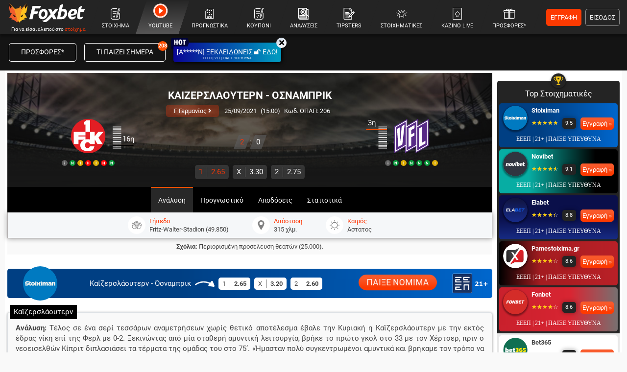

--- FILE ---
content_type: text/html; charset=utf-8
request_url: https://www.foxbet.gr/prognostika/312196-kaizerslaoutern-osnamprik
body_size: 49362
content:
<!DOCTYPE html>
<!--[if lt IE 7 ]><html class="ie ie6" lang="el" xml:lang="el"> <![endif]-->
<!--[if IE 7 ]><html class="ie ie7" lang="el" xml:lang="el"> <![endif]-->
<!--[if IE 8 ]><html class="ie ie8" lang="el" xml:lang="el"> <![endif]-->
<!--[if (gte IE 9)|!(IE)]><!-->
<html dir="ltr" xml:lang="el" lang="el">

<head prefix="og: https://ogp.me/ns#">
			<!-- Google Tag Manager -->
		<script>(function(w,d,s,l,i){w[l]=w[l]||[];w[l].push({'gtm.start':
		new Date().getTime(),event:'gtm.js'});var f=d.getElementsByTagName(s)[0],
		j=d.createElement(s),dl=l!='dataLayer'?'&l='+l:'';j.async=true;j.src=
		'https://www.googletagmanager.com/gtm.js?id='+i+dl;f.parentNode.insertBefore(j,f);
		})(window,document,'script','dataLayer','GTM-MJ6MXTWM');</script>
		<!-- End Google Tag Manager -->
	
	<meta charset="utf-8">
	<meta name="viewport" content="width=device-width, initial-scale=1.0, maximum-scale=3.0, user-scalable=yes, shrink-to-fit=no">

	<base href="https://www.foxbet.gr/">

	<script data-schema="Organization" type="application/ld+json">
		{
			"@context": "https://schema.org",
			"@type": "Organization",
			"name": "Foxbet.gr",
			"url": "https://www.foxbet.gr",
			"logo": {
				"@type": "ImageObject",
				"url": "https://www.foxbet.gr/assets/img/logo_foxbet_new.png",
				"height": 70,
				"width": 160
			},
			"sameAs": ["https://www.facebook.com/Foxbet.gr","https://twitter.com/foxbet_gr","https://www.instagram.com/foxbet.gr/","https://www.tiktok.com/@foxbetgr","https://t.me/foxbetgr","https://www.youtube.com/channel/UCzuAvLVHGfA9LSDYzjkxfJQ"]
		}
	</script>

	<title>ΚΑΙΖΕΡΣΛΑΟΥΤΕΡΝ - ΟΣΝΑΜΠΡΙΚ (25/09/21) | ΠΡΟΓΝΩΣΤΙΚΑ - ΣΤΟΙΧΗΜΑ - ΑΝΑΛΥΣΗ</title>
<meta content="ΚΑΙΖΕΡΣΛΑΟΥΤΕΡΝ - ΟΣΝΑΜΠΡΙΚ | Προγνωστικά | Αναλύσεις | Αποδόσεις | Φόρμα | Στατιστικά | Βαθμολογία | Προϊστορία" name="description">
<meta content="Foxbet.gr" property="og:site_name">
<meta content="ΚΑΙΖΕΡΣΛΑΟΥΤΕΡΝ - ΟΣΝΑΜΠΡΙΚ (25/09/21) | ΠΡΟΓΝΩΣΤΙΚΑ - ΣΤΟΙΧΗΜΑ - ΑΝΑΛΥΣΗ" property="og:title">
<meta content="ΚΑΙΖΕΡΣΛΑΟΥΤΕΡΝ - ΟΣΝΑΜΠΡΙΚ | Προγνωστικά | Αναλύσεις | Αποδόσεις | Φόρμα | Στατιστικά | Βαθμολογία | Προϊστορία" property="og:description">
<meta content="https://www.foxbet.gr/prognostika/312196-kaizerslaoutern-osnamprik" property="og:url">
<meta content="el_GR" property="og:locale">
<meta content="https://www.foxbet.gr/prognostika/312196-kaizerslaoutern-osnamprik" name="twitter:url">
<meta content="ΚΑΙΖΕΡΣΛΑΟΥΤΕΡΝ - ΟΣΝΑΜΠΡΙΚ (25/09/21) | ΠΡΟΓΝΩΣΤΙΚΑ - ΣΤΟΙΧΗΜΑ - ΑΝΑΛΥΣΗ" name="twitter:title">
<meta content="ΚΑΙΖΕΡΣΛΑΟΥΤΕΡΝ - ΟΣΝΑΜΠΡΙΚ | Προγνωστικά | Αναλύσεις | Αποδόσεις | Φόρμα | Στατιστικά | Βαθμολογία | Προϊστορία" name="twitter:description">
<link rel="canonical" href="https://www.foxbet.gr/prognostika/312196-kaizerslaoutern-osnamprik">
<meta content="1200" property="og:image:width">
<meta content="628" property="og:image:height">
<meta content="@foxbet_gr" name="twitter:site">
<meta content="@foxbet_gr" name="twitter:creator">
<meta property="og:image" content="https://www.foxbet.gr/cdn-cgi/image/quality=100,fit=crop,width=1200,height=628/media/original_images/c-germany_prognwstika_foxbet_1.jpg">
<meta property="og:image:type" content="image/jpeg">
<meta name="twitter:image" content="https://www.foxbet.gr/cdn-cgi/image/quality=100,fit=crop,width=1200,height=628/media/original_images/c-germany_prognwstika_foxbet_1.jpg">
<!-- Additional OG:meta -->
<meta content="article" property="og:type">
<meta property="article:publisher" content="https://www.facebook.com/Foxbet.gr"/>
<meta property="article:section" content="Γ Γερμανίας"/>
<meta property="og:updated_time" content="2021-09-24T23:10:01+0300"/>
<meta property="article:published_time" content="2021-09-24T23:10:01+0300"/>
<meta property="article:modified_time" content="2021-12-17T16:04:58+0200"/>
<!-- Additional Twitter:meta -->
<meta content="summary_large_image" name="twitter:card">
<meta name="news_keywords" content="Γ Γερμανίας, ανάλυση αγώνα, προγνωστικό"/>
<script data-schema="NewsArticle" type="application/ld+json">{"@context":"https://schema.org","@type":"NewsArticle","description":"ΚΑΙΖΕΡΣΛΑΟΥΤΕΡΝ - ΟΣΝΑΜΠΡΙΚ | Προγνωστικά | Αναλύσεις | Αποδόσεις | Φόρμα | Στατιστικά | Βαθμολογία | Προϊστορία","image":"https://www.foxbet.gr/cdn-cgi/image/quality=100,fit=crop,width=1200,height=628/media/original_images/c-germany_prognwstika_foxbet_1.jpg","mainEntityOfPage":{"@type":"WebPage","url":"https://www.foxbet.gr/prognostika/312196-kaizerslaoutern-osnamprik"},"url":"https://www.foxbet.gr/prognostika/312196-kaizerslaoutern-osnamprik","alternativeHeadline":"ΚΑΙΖΕΡΣΛΑΟΥΤΕΡΝ - ΟΣΝΑΜΠΡΙΚ (25\/09\/21) | ΠΡΟΓΝΩΣΤΙΚΑ - ΣΤΟΙΧΗΜΑ - ΑΝΑΛΥΣΗ","author":{"@type":"Organization","name":"Foxbet.gr","url":"https://www.foxbet.gr","logo":{"@type":"ImageObject","url":"https://www.foxbet.gr/assets/img/logo_foxbet_new.png","height":70,"width":160}, "sameAs":["https://www.facebook.com/Foxbet.gr","https://twitter.com/foxbet_gr","https://www.instagram.com/foxbet.gr/","https://www.tiktok.com/@foxbetgr","https://t.me/foxbetgr","https://www.youtube.com/channel/UCzuAvLVHGfA9LSDYzjkxfJQ"]},"dateCreated":"2021-09-24T23:10:01+0300","dateModified":"2021-12-17T16:04:58+0200","datePublished":"2021-09-24T23:10:01+0300","genre":"Γ Γερμανίας","headline":"ΚΑΙΖΕΡΣΛΑΟΥΤΕΡΝ - ΟΣΝΑΜΠΡΙΚ (25\/09\/21) | ΠΡΟΓΝΩΣΤΙΚΑ - ΣΤΟΙΧΗΜΑ - ΑΝΑΛΥΣΗ","keywords":"Γ Γερμανίας, ανάλυση αγώνα, προγνωστικό","publisher":{"@type":"Organization","name":"Foxbet.gr","url":"https://www.foxbet.gr","logo":{"@type":"ImageObject","url":"https://www.foxbet.gr/assets/img/logo_foxbet_new.png","height":70,"width":160}, "sameAs":["https://www.facebook.com/Foxbet.gr","https://twitter.com/foxbet_gr","https://www.instagram.com/foxbet.gr/","https://www.tiktok.com/@foxbetgr","https://t.me/foxbetgr","https://www.youtube.com/channel/UCzuAvLVHGfA9LSDYzjkxfJQ"]},"articleBody":"Ανάλυση γηπεδούχου: Τέλος σε ένα σερί τεσσάρων αναμετρήσεων χωρίς θετικό αποτέλεσμα έβαλε την Κυριακή η Καϊζερσλάουτερν με την εκτός έδρας νίκη επί της Φερλ με 0-2. Ξεκινώντας από μία σταθερή αμυντική λειτουργία, βρήκε το πρώτο γκολ στο 33 με τον Χέρτσερ, πριν ο νεοεισελθών Κίπριτ διπλασιάσει τα τέρματα της ομάδας του στο 75’. «Ήμασταν πολύ συγκεντρωμένοι αμυντικά και βρήκαμε τον τρόπο να παίξουμε καλά. Είναι απόλαυση να βλέπεις γκολ σαν αυτά. Ήταν ένα ματς που μπορείτε να δείτε τι είμαστε ικανοί να κάνουμε», υπογράμμισε ο Μάρκο Άντβερπ. Πρώτη επιτυχία μακριά από το «σπίτι» της για φέτος και πρώτη μετά από 225 ημέρες. Η προηγούμενη χρονολογείται στις 6\/2, με το ίδιο σκορ (0-2), απέναντι στη Βάλντχοφ Μάνχαϊμ. Έκτοτε, μεσολάβησαν 11 εκτός έδρας αγώνες. Σημαντικό επίσης -κυρίως για ψυχολογικούς λόγους- ότι διατηρήθηκε εκτός επικίνδυνης ζώνης. Τιμωρημένοι οι Ρενόντο και Ζένγκερ. Τραυματίες οι Μπάκατ, Τσιφτσί, Γκέτσε, Χίπερ, Κλίνγκενσμπουργκ, Ρόζερ και Τσίμερ.\\r\\nΑνάλυση φιλοξενούμενου: Σε ένα ανταγωνιστικό παιχνίδι, με δύο εντελώς διαφορετικά ημίχρονα, η Όσναμπρικ ήταν αυτή που αποδείχθηκε πιο εύστοχη και με γκολ του Μπέτραμ δύο λεπτά πριν την ολοκλήρωση του 1ου ημιχρόνου (43’), πανηγύρισε τη νίκη στο ντέρμπι με αντίπαλο τη Μέπεν. Η γηπεδούχος ήταν η ομάδα που έδειχνε πιο αποφασισμένη στο πρώτο 45λεπτο και εν τέλει κατάφερε να σκοράρει, όμως βάσει της εικόνας που είχε η αντίπαλός της στην επανάληψη, το αποτέλεσμα θα μπορούσε να ήταν πολύ διαφορετικό, μιας και έχασε πάμπολλες και κλασσικές ευκαιρίες για να βρει γκολ. Ήταν απλά άστοχη. Ο τεχνικός της Όσναμπρικ, Ντάνιελ Σέρνινγκ, προχώρησε στην παραδοχή ότι υπήρξε η τύχη με το μέρος τους: «Πρέπει να είμαστε ξεκάθαροι, ήμασταν τυχεροί. Δεν μπορούσαμε να κάνουμε αυτά που έπρεπε. Επιτρέψαμε πολλά και είχαμε ένα εκπληκτικό τερματοφύλακα». Συμπλήρωσε κάρτες και θα απουσιάσει ο Κέλερ. Εκτός οι Ίτερ και Βέχλινγκ.\\r\\nΕκτίμηση: Ανέβηκε το ηθικό της Καϊζερσλάουτερν μετά τη νίκη με τα πολλαπλά οφέλη στο τελευταίο της ματς. Από επιτυχία, χωρίς ωστόσο καλή εμφάνιση, προέρχεται και η Όσναμπρικ. Παρά τη βαθμολογική τους διαφορά, αναμένεται αμφίρροπο ματς. Ίσως και με λίγα γκολ.","about": {"@type": "SportsEvent","name": "ΚΑΙΖΕΡΣΛΑΟΥΤΕΡΝ - ΟΣΝΑΜΠΡΙΚ","startDate": "2021-09-25T15:00:00+0300","endDate": "2021-09-25T16:40:00+0300","sport": "Soccer","homeTeam": {"@type":"SportsTeam","name": "ΚΑΙΖΕΡΣΛΑΟΥΤΕΡΝ"},"awayTeam": {"@type":"SportsTeam","name": "ΟΣΝΑΜΠΡΙΚ"},"competitor": [{"@type":"SportsTeam","name": "ΚΑΙΖΕΡΣΛΑΟΥΤΕΡΝ"},{"@type": "SportsTeam","name": "ΟΣΝΑΜΠΡΙΚ"}],"url": "https://www.foxbet.gr/prognostika/312196-kaizerslaoutern-osnamprik","location": {"@type":"Place","name": "Fritz-Walter-Stadion (49.850)","address": "Fritz-Walter-Stadion (49.850)"},"eventAttendanceMode": "https://schema.org/OfflineEventAttendanceMode","eventStatus": "https://schema.org/EventScheduled"}}</script>
<meta content="index, follow, max-image-preview:large, max-snippet:-1, max-video-preview:-1" name="robots">			
	<meta name="application-name" content="foxbet.gr" />
	<link rel="apple-touch-icon" sizes="57x57" href="https://www.foxbet.gr/foxbet-apple-icon-57x57.png">
	<link rel="apple-touch-icon" sizes="60x60" href="https://www.foxbet.gr/foxbet-apple-icon-60x60.png">
	<link rel="apple-touch-icon" sizes="72x72" href="https://www.foxbet.gr/foxbet-apple-icon-72x72.png">
	<link rel="apple-touch-icon" sizes="76x76" href="https://www.foxbet.gr/foxbet-apple-icon-76x76.png">
	<link rel="apple-touch-icon" sizes="114x114" href="https://www.foxbet.gr/foxbet-apple-icon-114x114.png">
	<link rel="apple-touch-icon" sizes="120x120" href="https://www.foxbet.gr/foxbet-apple-icon-120x120.png">
	<link rel="apple-touch-icon" sizes="144x144" href="https://www.foxbet.gr/foxbet-apple-icon-144x144.png">
	<link rel="apple-touch-icon" sizes="152x152" href="https://www.foxbet.gr/foxbet-apple-icon-152x152.png">
	<link rel="apple-touch-icon" sizes="180x180" href="https://www.foxbet.gr/foxbet-apple-icon-180x180.png">
	<link rel="icon" type="image/png" sizes="192x192" href="https://www.foxbet.gr/foxbet-android-icon-192x192.png">
	<link rel="icon" type="image/png" sizes="32x32" href="https://www.foxbet.gr/foxbet-favicon-32x32.png">
	<link rel="icon" type="image/png" sizes="96x96" href="https://www.foxbet.gr/foxbet-favicon-96x96.png">
	<link rel="icon" type="image/png" sizes="16x16" href="https://www.foxbet.gr/foxbet-favicon-16x16.png">
	<link rel="manifest" href="https://www.foxbet.gr/manifest.json">
	<meta name="msapplication-TileColor" content="#ff0042">
	<meta name="msapplication-TileImage" content="https://www.foxbet.gr/foxbet-ms-icon-144x144.png">
	<meta name="theme-color" content="#ff0042">



		<link rel="preload" href="https://www.foxbet.gr/assets/fonts/rbnormal_400_greek.woff2" as="font" type="font/woff2" crossorigin>
	<link rel="preload" href="https://www.foxbet.gr/assets/fonts/rbnormal_400_greek_ext.woff2" as="font" type="font/woff2" crossorigin>
	<link rel="preload" href="https://www.foxbet.gr/assets/fonts/rbnormal_400_latin.woff2" as="font" type="font/woff2" crossorigin>
		<link rel="preload" href="https://www.foxbet.gr/assets/fonts/rbnormal_700_greek.woff2" as="font" type="font/woff2" crossorigin>
	<link rel="preload" href="https://www.foxbet.gr/assets/fonts/rbnormal_700_greek_ext.woff2" as="font" type="font/woff2" crossorigin>
	<link rel="preload" href="https://www.foxbet.gr/assets/fonts/rbnormal_700_latin.woff2" as="font" type="font/woff2" crossorigin>
			<link rel="preload" href="https://www.foxbet.gr/assets/webfonts/fa-solid-900-fx2.woff2" as="font" type="font/woff2" crossorigin>

		<style>
				@font-face {
			font-family: 'Roboto';
			font-style: normal;
			font-weight: 400;
			font-display: swap;
			src: url(https://www.foxbet.gr/assets/fonts/rbnormal_400_greek.woff2) format('woff2');
			unicode-range: U+0370-03FF
		}

		@font-face {
			font-family: 'Roboto';
			font-style: normal;
			font-weight: 400;
			font-display: swap;
			src: url(https://www.foxbet.gr/assets/fonts/rbnormal_400_greek_ext.woff2) format('woff2');
			unicode-range: U+1F00-1FFF
		}

		@font-face {
			font-family: 'Roboto';
			font-style: normal;
			font-weight: 400;
			font-display: swap;
			src: url(https://www.foxbet.gr/assets/fonts/rbnormal_400_latin.woff2) format('woff2');
			unicode-range: U+0000-00FF, U+0131, U+0152-0153, U+02BB-02BC, U+02C6, U+02DA, U+02DC, U+2000-206F, U+2074, U+20AC, U+2122, U+2191, U+2193, U+2212, U+2215, U+FEFF, U+FFFD
		}

		@font-face {
			font-family: 'Roboto';
			font-style: normal;
			font-weight: 700;
			font-display: swap;
			src: url(https://www.foxbet.gr/assets/fonts/rbnormal_700_greek.woff2) format('woff2');
			unicode-range: U+0370-03FF
		}

		@font-face {
			font-family: 'Roboto';
			font-style: normal;
			font-weight: 700;
			font-display: swap;
			src: url(https://www.foxbet.gr/assets/fonts/rbnormal_700_greek_ext.woff2) format('woff2');
			unicode-range: U+1F00-1FFF
		}

		@font-face {
			font-family: 'Roboto';
			font-style: normal;
			font-weight: 700;
			font-display: swap;
			src: url(https://www.foxbet.gr/assets/fonts/rbnormal_700_latin.woff2) format('woff2');
			unicode-range: U+0000-00FF, U+0131, U+0152-0153, U+02BB-02BC, U+02C6, U+02DA, U+02DC, U+2000-206F, U+2074, U+20AC, U+2122, U+2191, U+2193, U+2212, U+2215, U+FEFF, U+FFFD
		}

		@font-face {
			font-family: "Font Awesome 5 Free";
			font-style: normal;
			font-weight: 900;
			font-display: swap;
			src: url(https://www.foxbet.gr/assets/webfonts/fa-solid-900-fx2.woff2) format("woff2")
		}

		.fa,
		.far,
		.fas,
		blockquote p:before,
		blockquote p:after {
			font-family: "Font Awesome 5 Free"
		}

		.fa,
		.fas,
		blockquote p:before,
		blockquote p:after {
			font-weight: 900
		}
		
		.eeep_text{color:#1A3362!important;font-family:Verdana!important;font-size:9.2pt!important;line-height:14pt;}
		.eeep_text_white{color:#fff!important;font-family:Verdana!important;font-size:9.2pt!important;line-height:14pt;}
		.eeep_bg{background:#1A3362!important;font-family:Verdana!important;font-size:9.2pt!important;line-height:14pt;}
		.eeep_bg_big{background:#1A3362!important;font-family:Verdana!important;font-size:12pt!important;line-height:20pt;}
        /*!
 * Bootstrap v4.6.0 (https://getbootstrap.com/)
 * Copyright 2011-2021 The Bootstrap Authors
 * Copyright 2011-2021 Twitter, Inc.
 * Licensed under MIT (https://github.com/twbs/bootstrap/blob/main/LICENSE)
 */
 :root{--blue:#007bff;--indigo:#6610f2;--purple:#6f42c1;--pink:#e83e8c;--red:#dc3545;--orange:#fd7e14;--yellow:#ffc107;--green:#28a745;--teal:#20c997;--cyan:#17a2b8;--white:#fff;--gray:#6c757d;--gray-dark:#343a40;--primary:#007bff;--secondary:#6c757d;--success:#28a745;--info:#17a2b8;--warning:#ffc107;--danger:#dc3545;--light:#f8f9fa;--dark:#343a40;--breakpoint-xs:0;--breakpoint-sm:576px;--breakpoint-md:768px;--breakpoint-lg:992px;--breakpoint-xl:1200px;--font-family-sans-serif:-apple-system, BlinkMacSystemFont, "Segoe UI", Roboto, "Helvetica Neue", Arial, "Noto Sans", "Liberation Sans", sans-serif, "Apple Color Emoji", "Segoe UI Emoji", "Segoe UI Symbol", "Noto Color Emoji";--font-family-monospace:SFMono-Regular, Menlo, Monaco, Consolas, "Liberation Mono", "Courier New", monospace}*,*::before,*::after{box-sizing:border-box}hr{box-sizing:content-box;height:0;overflow:visible}p{margin-top:0;margin-bottom:1rem}b,strong{font-weight:bolder}small{font-size:80%}sub,sup{position:relative;font-size:75%;line-height:0;vertical-align:baseline}sub{bottom:-.25em}sup{top:-.5em}a{color:#007bff;text-decoration:none;background-color:#fff0}a:hover{color:#0056b3;text-decoration:underline}a:not([href]):not([class]){color:inherit;text-decoration:none}a:not([href]):not([class]):hover{color:inherit;text-decoration:none}img{vertical-align:middle;border-style:none}svg{overflow:hidden;vertical-align:middle}button{border-radius:0}button:focus:not(:focus-visible){outline:0}input,button,select,optgroup,textarea{margin:0;font-family:inherit;font-size:inherit;line-height:inherit}button,input{overflow:visible}button,select{text-transform:none}[role="button"]{cursor:pointer}select{word-wrap:normal}button,[type="button"],[type="reset"],[type="submit"]{-webkit-appearance:button}input[type="radio"],input[type="checkbox"]{box-sizing:border-box;padding:0}textarea{overflow:auto;resize:vertical}[hidden]{display:none!important}hr{margin-top:1rem;margin-bottom:1rem;border:0;border-top:1px solid rgb(0 0 0 / .1)}small,.small{font-size:80%;font-weight:400}.img-fluid{max-width:100%;height:auto}.rounded{border-radius:0.25rem!important}.container,.container-fluid,.container-sm,.container-md,.container-lg,.container-xl{width:100%;padding-right:0;padding-left:0;margin-right:auto;margin-left:auto}@media (min-width:576px){.container,.container-sm{max-width:100%;padding-left:0!important;padding-right:0!important}}@media (min-width:768px){.container,.container-sm,.container-md{max-width:100%;padding-left:5px!important;padding-right:5px!important}}@media (min-width:992px){.container,.container-sm,.container-md,.container-lg{max-width:100%;padding-left:5px!important;padding-right:5px!important}}@media (min-width:1200px){.container,.container-sm,.container-md,.container-lg,.container-xl{max-width:100%;padding-left:5px!important;padding-right:5px!important}}.skins-cont{display:none}@media (min-width:1280px){.skins-cont{display:block}.container{width:1260px;max-width:1260px}}.row{display:-ms-flexbox;display:flex;-ms-flex-wrap:wrap;flex-wrap:wrap;margin-right:-15px;margin-left:-15px}.no-gutters{margin-right:0;margin-left:0}.no-gutters>.col,.no-gutters>[class*="col-"]{padding-right:0;padding-left:0}.col-1,.col-2,.col-3,.col-4,.col-5,.col-6,.col-7,.col-8,.col-9,.col-10,.col-11,.col-12,.col,.col-auto,.col-sm-1,.col-sm-2,.col-sm-3,.col-sm-4,.col-sm-5,.col-sm-6,.col-sm-7,.col-sm-8,.col-sm-9,.col-sm-10,.col-sm-11,.col-sm-12,.col-sm,.col-sm-auto,.col-md-1,.col-md-2,.col-md-3,.col-md-4,.col-md-45,.col-md-5,.col-md-6,.col-md-7,.col-md-8,.col-md-9,.col-md-10,.col-md-11,.col-md-12,.col-md,.col-md-auto,.col-lg-1,.col-lg-2,.col-lg-3,.col-lg-4,.col-lg-45,.col-lg-5,.col-lg-6,.col-lg-7,.col-lg-8,.col-lg-9,.col-lg-10,.col-lg-11,.col-lg-12,.col-lg,.col-lg-auto,.col-xl-1,.col-xl-2,.col-xl-3,.col-xl-4,.col-xl-5,.col-xl-6,.col-xl-7,.col-xl-8,.col-xl-9,.col-xl-10,.col-xl-11,.col-xl-12,.col-xl,.col-xl-auto{position:relative;width:100%;padding-right:15px;padding-left:15px}.col{-ms-flex-preferred-size:0;flex-basis:0%;-ms-flex-positive:1;flex-grow:1;max-width:100%}.col-auto{-ms-flex:0 0 auto;flex:0 0 auto;width:auto;max-width:100%}.col-1{-ms-flex:0 0 8.333333%;flex:0 0 8.333333%;max-width:8.333333%}.col-2{-ms-flex:0 0 16.666667%;flex:0 0 16.666667%;max-width:16.666667%}.col-3{-ms-flex:0 0 25%;flex:0 0 25%;max-width:25%}.col-4{-ms-flex:0 0 33.333333%;flex:0 0 33.333333%;max-width:33.333333%}.col-5{-ms-flex:0 0 41.666667%;flex:0 0 41.666667%;max-width:41.666667%}.col-6{-ms-flex:0 0 50%;flex:0 0 50%;max-width:50%}.col-7{-ms-flex:0 0 58.333333%;flex:0 0 58.333333%;max-width:58.333333%}.col-8{-ms-flex:0 0 66.666667%;flex:0 0 66.666667%;max-width:66.666667%}.col-9{-ms-flex:0 0 75%;flex:0 0 75%;max-width:75%}.col-10{-ms-flex:0 0 83.333333%;flex:0 0 83.333333%;max-width:83.333333%}.col-11{-ms-flex:0 0 91.666667%;flex:0 0 91.666667%;max-width:91.666667%}.col-12{-ms-flex:0 0 100%;flex:0 0 100%;max-width:100%}.order-1{-ms-flex-order:1;order:1}.order-2{-ms-flex-order:2;order:2}.order-3{-ms-flex-order:3;order:3}@media (min-width:576px){.col-sm-6{-ms-flex:0 0 50%;flex:0 0 50%;max-width:50%}}@media (min-width:768px){.col-md-2{-ms-flex:0 0 16.666667%;flex:0 0 16.666667%;max-width:16.666667%}.col-md-3{-ms-flex:0 0 25%;flex:0 0 25%;max-width:25%}.col-md-4{-ms-flex:0 0 33.333333%;flex:0 0 33.333333%;max-width:33.333333%}.col-md-45{-ms-flex:0 0 37%;flex:0 0 37%;max-width:37%}.col-md-5{-ms-flex:0 0 41.666667%;flex:0 0 41.666667%;max-width:41.666667%}.col-md-6{-ms-flex:0 0 50%;flex:0 0 50%;max-width:50%}.col-md-7{-ms-flex:0 0 58.333333%;flex:0 0 58.333333%;max-width:58.333333%}.col-md-11{-ms-flex:0 0 91.666667%;flex:0 0 91.666667%;max-width:91.666667%}.col-md-8{-ms-flex:0 0 66.666667%;flex:0 0 66.666667%;max-width:66.666667%}.col-md-9{-ms-flex:0 0 75%;flex:0 0 75%;max-width:75%}.col-md-10{-ms-flex:0 0 83.333333%;flex:0 0 83.333333%;max-width:83.333333%}.order-md-1{-ms-flex-order:1;order:1}.order-md-2{-ms-flex-order:2;order:2}.order-md-3{-ms-flex-order:3;order:3}}@media (min-width:992px){.col-lg-2{-ms-flex:0 0 16.666667%;flex:0 0 16.666667%;max-width:16.666667%}.col-lg-3{-ms-flex:0 0 25%;flex:0 0 25%;max-width:25%}.col-lg-4{-ms-flex:0 0 33.333333%;flex:0 0 33.333333%;max-width:33.333333%}.col-lg-45{-ms-flex:0 0 37%;flex:0 0 37%;max-width:37%}.col-lg-5{-ms-flex:0 0 41.666667%;flex:0 0 41.666667%;max-width:41.666667%}.col-lg-6{-ms-flex:0 0 50%;flex:0 0 50%;max-width:50%}.col-lg-7{-ms-flex:0 0 58.333333%;flex:0 0 58.333333%;max-width:58.333333%}.col-lg-8{-ms-flex:0 0 66.666667%;flex:0 0 66.666667%;max-width:66.666667%}.col-lg-9{-ms-flex:0 0 75%;flex:0 0 75%;max-width:75%}.col-lg-12{-ms-flex:0 0 100%;flex:0 0 100%;max-width:100%}}@media (min-width:1200px){.col-xl-3{-ms-flex:0 0 25%;flex:0 0 25%;max-width:25%}.col-xl-7{-ms-flex:0 0 58.333333%;flex:0 0 58.333333%;max-width:58.333333%}.col-xl-5{-ms-flex:0 0 41.666667%;flex:0 0 41.666667%;max-width:41.666667%}.col-xl-8{-ms-flex:0 0 66.666667%;flex:0 0 66.666667%;max-width:66.666667%}}.form-control{display:block;width:100%;height:calc(1.5em + 0.75rem + 2px);padding:.375rem .75rem;font-size:1rem;font-weight:400;line-height:1.5;color:#495057;background-color:#fff;background-clip:padding-box;border:1px solid #ced4da;border-radius:.25rem;transition:border-color 0.15s ease-in-out,box-shadow 0.15s ease-in-out}@media (prefers-reduced-motion:reduce){.form-control{transition:none}}select.form-control[size],select.form-control[multiple]{height:auto}textarea.form-control{height:auto}.btn{display:inline-block;font-weight:400;color:#212529;text-align:center;vertical-align:middle;-webkit-user-select:none;-moz-user-select:none;-ms-user-select:none;user-select:none;background-color:#fff0;border:1px solid #fff0;padding:.375rem .75rem;font-size:1rem;line-height:1.5;border-radius:.25rem;transition:color 0.15s ease-in-out,background-color 0.15s ease-in-out,border-color 0.15s ease-in-out,box-shadow 0.15s ease-in-out}@media (prefers-reduced-motion:reduce){.btn{transition:none}}.btn:hover{color:#212529;text-decoration:none}.btn:focus,.btn.focus{outline:0;box-shadow:0 0 0 .2rem rgb(0 123 255 / .25)}.collapse:not(.show){display:none}.collapsing{position:relative;height:0;overflow:hidden;transition:height 0.35s ease}@media (prefers-reduced-motion:reduce){.collapsing{transition:none}}.dropup,.dropright,.dropdown,.dropleft{position:relative}.dropdown-toggle{white-space:nowrap}.dropdown-toggle::after{display:inline-block;margin-left:.255em;vertical-align:.255em;content:"";border-top:.3em solid;border-right:.3em solid #fff0;border-bottom:0;border-left:.3em solid #fff0}.dropdown-toggle:empty::after{margin-left:0}.dropdown-menu:not(.datepicker-dropdown){right:0!important;left:unset!important;top:100%!important}.dropdown-menu{position:absolute;transform:none!important;z-index:1000;display:none;float:left;padding:.5rem 0;margin:.125rem 0 0;font-size:1rem;color:#212529;text-align:left;list-style:none;background-color:#fff;background-clip:padding-box;border:1px solid rgb(0 0 0 / .15);border-radius:.25rem}.dropdown-menu[x-placement^="top"],.dropdown-menu[x-placement^="right"],.dropdown-menu[x-placement^="bottom"],.dropdown-menu[x-placement^="left"]{right:auto;bottom:auto}.dropdown-divider{height:0;margin:.5rem 0;overflow:hidden;border-top:1px solid #e9ecef}.dropdown-item{display:block;width:100%;padding:.25rem 1.5rem;clear:both;font-weight:400;color:#212529;text-align:inherit;white-space:nowrap;background-color:#fff0;border:0}.dropdown-item:hover,.dropdown-item:focus{color:#16181b;text-decoration:none;background-color:#e9ecef}.dropdown-item.active,.dropdown-item:active{color:#fff;text-decoration:none;background-color:#007bff}.dropdown-item.disabled,.dropdown-item:disabled{color:#adb5bd;pointer-events:none;background-color:#fff0}.dropdown-menu.show{display:block}.tab-content>.tab-pane{display:none}.tab-content>.active{display:block}.modal{position:fixed;top:0;left:0;z-index:9999999;display:none;width:100%;height:100%;overflow:hidden;outline:0}.border{border:1px solid #dee2e6!important}.border-top{border-top:1px solid #dee2e6!important}.border-right{border-right:1px solid #dee2e6!important}.border-bottom{border-bottom:1px solid #dee2e6!important}.border-left{border-left:1px solid #dee2e6!important}.border-0{border:0!important}.border-top-0{border-top:0!important}.border-right-0{border-right:0!important}.border-bottom-0{border-bottom:0!important}.border-left-0{border-left:0!important}.rounded{border-radius:0.25rem!important}.rounded-circle{border-radius:50%!important}.rounded-pill{border-radius:50rem!important}.rounded-0{border-radius:0!important}.clearfix::after{display:block;clear:both;content:""}.d-none{display:none!important}.d-inline{display:inline!important}.d-inline-block{display:inline-block!important}.d-block{display:block!important}.d-flex{display:-ms-flexbox!important;display:flex!important}.d-inline-flex{display:-ms-inline-flexbox!important;display:inline-flex!important}@media (min-width:768px){.d-md-none{display:none!important}.d-md-inline{display:inline!important}.d-md-inline-block{display:inline-block!important}.d-md-table-cell{display:table-cell!important}.d-md-block{display:block!important}.d-md-flex{display:-ms-flexbox!important;display:flex!important}}@media (min-width:992px){.d-lg-none{display:none!important}.d-lg-inline{display:inline!important}.d-lg-inline-block{display:inline-block!important}.d-lg-block{display:block!important}.d-lg-flex{display:-ms-flexbox!important;display:flex!important}.order-lg-1{-ms-flex-order:1;order:1}.order-lg-2{-ms-flex-order:2;order:2}.order-lg-3{-ms-flex-order:3;order:3}}@media (min-width:1200px){.d-xl-none{display:none!important}.d-xl-block{display:block!important}.d-xl-flex{display:-ms-flexbox!important;display:flex!important}.d-xl-inline-block{display:inline-block!important}.order-xl-1{-ms-flex-order:1;order:1}.order-xl-2{-ms-flex-order:2;order:2}}.embed-responsive{position:relative;display:block;width:100%;padding:0;overflow:hidden}.embed-responsive::before{display:block;content:""}.embed-responsive .embed-responsive-item,.embed-responsive iframe,.embed-responsive embed,.embed-responsive object,.embed-responsive video{position:absolute;top:0;bottom:0;left:0;width:100%;height:100%;border:0}.embed-responsive-21by9::before{padding-top:42.857143%}.embed-responsive-16by9::before{padding-top:56.25%}.embed-responsive-4by3::before{padding-top:75%}.embed-responsive-1by1::before{padding-top:100%}.flex-row{-ms-flex-direction:row!important;flex-direction:row!important}.flex-column{-ms-flex-direction:column!important;flex-direction:column!important}.flex-fill{-ms-flex:1 1 auto!important;flex:1 1 auto!important}.flex-grow-0{-ms-flex-positive:0!important;flex-grow:0!important}.flex-grow-1{-ms-flex-positive:1!important;flex-grow:1!important}.flex-shrink-0{-ms-flex-negative:0!important;flex-shrink:0!important}.flex-shrink-1{-ms-flex-negative:1!important;flex-shrink:1!important}.justify-content-start{-ms-flex-pack:start!important;justify-content:flex-start!important}.justify-content-end{-ms-flex-pack:end!important;justify-content:flex-end!important}.justify-content-center{-ms-flex-pack:center!important;justify-content:center!important}.justify-content-between{-ms-flex-pack:justify!important;justify-content:space-between!important}.justify-content-around{-ms-flex-pack:distribute!important;justify-content:space-around!important}.align-items-start{-ms-flex-align:start!important;align-items:flex-start!important}.align-items-end{-ms-flex-align:end!important;align-items:flex-end!important}.align-items-center{-ms-flex-align:center!important;align-items:center!important}.align-items-baseline{-ms-flex-align:baseline!important;align-items:baseline!important}.align-items-stretch{-ms-flex-align:stretch!important;align-items:stretch!important}.align-content-start{-ms-flex-line-pack:start!important;align-content:flex-start!important}.align-content-end{-ms-flex-line-pack:end!important;align-content:flex-end!important}.align-content-center{-ms-flex-line-pack:center!important;align-content:center!important}.align-content-between{-ms-flex-line-pack:justify!important;align-content:space-between!important}.align-content-around{-ms-flex-line-pack:distribute!important;align-content:space-around!important}.align-content-stretch{-ms-flex-line-pack:stretch!important;align-content:stretch!important}.align-self-auto{-ms-flex-item-align:auto!important;align-self:auto!important}.align-self-start{-ms-flex-item-align:start!important;align-self:flex-start!important}.align-self-end{-ms-flex-item-align:end!important;align-self:flex-end!important}.align-self-center{-ms-flex-item-align:center!important;align-self:center!important}.align-self-baseline{-ms-flex-item-align:baseline!important;align-self:baseline!important}.align-self-stretch{-ms-flex-item-align:stretch!important;align-self:stretch!important}@media (min-width:768px){.flex-md-row{-ms-flex-direction:row!important;flex-direction:row!important}.flex-md-column{-ms-flex-direction:column!important;flex-direction:column!important}.align-items-md-start{-ms-flex-align:start!important;align-items:flex-start!important}.align-items-md-center{-ms-flex-align:center!important;align-items:center!important}.justify-content-md-center{-ms-flex-pack:center!important;justify-content:center!important}.align-items-md-stretch{-ms-flex-align:stretch!important;align-items:stretch!important}.align-items-md-end{-ms-flex-align:end!important;align-items:flex-end!important}}@media (min-width:992px){.flex-lg-row{-ms-flex-direction:row!important;flex-direction:row!important}.flex-lg-column{-ms-flex-direction:column!important;flex-direction:column!important}.align-items-lg-start{-ms-flex-align:start!important;align-items:flex-start!important}}@media (min-width:1200px){.flex-xl-row{-ms-flex-direction:row!important;flex-direction:row!important}.flex-xl-column{-ms-flex-direction:column!important;flex-direction:column!important}}.float-left{float:left!important}.float-right{float:right!important}.float-none{float:none!important}@media (min-width:768px){.float-md-left{float:left!important}.float-md-right{float:right!important}.float-md-none{float:none!important}}.overflow-auto{overflow:auto!important}.overflow-hidden{overflow:hidden!important}.position-static{position:static!important}.position-relative{position:relative!important}.position-absolute{position:absolute!important}.position-fixed{position:fixed!important}.position-sticky{position:-webkit-sticky!important;position:sticky!important}.w-100{width:100%!important}.h-100{height:100%!important}.mw-100{max-width:100%!important}.mh-100{max-height:100%!important}.m-0{margin:0!important}.mt-m3px{margin-top:-3px!important}.mt-0,.my-0{margin-top:0!important}.mr-0,.mx-0{margin-right:0!important}.mb-0,.my-0{margin-bottom:0!important}.ml-0,.mx-0{margin-left:0!important}.m-1{margin:0.25rem!important}.mt-5px{margin-top:5px!important}.mt-1,.my-1{margin-top:0.25rem!important}.mr-1,.mx-1{margin-right:0.25rem!important}.mb-1,.my-1{margin-bottom:0.25rem!important}.ml-1,.mx-1{margin-left:0.25rem!important}.m-2{margin:0.5rem!important}.mt-2,.my-2{margin-top:0.5rem!important}.ml-1px{margin-left:1px!important}.mr-1px{margin-right:1px!important}.ml-2px{margin-left:2px!important}.mr-2px{margin-right:2px!important}.mr-2,.mx-2{margin-right:0.5rem!important}.mb-2,.my-2{margin-bottom:0.5rem!important}.ml-2,.mx-2{margin-left:0.5rem!important}.m-3{margin:1rem!important}.mt-3,.my-3{margin-top:1rem!important}.mr-3,.mx-3{margin-right:1rem!important}.mb-3,.my-3{margin-bottom:1rem!important}.ml-3,.mx-3{margin-left:1rem!important}.m-4{margin:1.5rem!important}.mt-4,.my-4{margin-top:1.5rem!important}.mr-4,.mx-4{margin-right:1.5rem!important}.mb-4,.my-4{margin-bottom:1.5rem!important}.ml-4,.mx-4{margin-left:1.5rem!important}.m-5{margin:3rem!important}.mt-5,.my-5{margin-top:3rem!important}.mr-5,.mx-5{margin-right:3rem!important}.mb-5,.my-5{margin-bottom:3rem!important}.ml-5,.mx-5{margin-left:3rem!important}.p-0{padding:0!important}.pt-0,.py-0{padding-top:0!important}.pr-0,.px-0{padding-right:0!important}.pb-5px{padding-bottom:5px!important}.pb-0,.py-0{padding-bottom:0!important}.pl-0,.px-0{padding-left:0!important}.p-1{padding:0.25rem!important}.pt-1,.py-1{padding-top:0.25rem!important}.pr-1,.px-1{padding-right:0.25rem!important}.pb-1,.py-1{padding-bottom:0.25rem!important}.pl-1,.px-1{padding-left:0.25rem!important}.p-2{padding:0.5rem!important}.pt-2,.py-2{padding-top:0.5rem!important}.pr-2,.px-2{padding-right:0.5rem!important}.pb-2,.py-2{padding-bottom:0.5rem!important}.pl-2,.px-2{padding-left:0.5rem!important}.p-3{padding:1rem!important}.pt-3,.py-3{padding-top:1rem!important}.pr-3,.px-3{padding-right:1rem!important}.pb-3,.py-3{padding-bottom:1rem!important}.pl-3,.px-3{padding-left:1rem!important}.p-4{padding:1.5rem!important}.pt-4,.py-4{padding-top:1.5rem!important}.pr-4,.px-4{padding-right:1.5rem!important}.pb-4,.py-4{padding-bottom:1.5rem!important}.pl-4,.px-4{padding-left:1.5rem!important}.p-5{padding:3rem!important}.pt-5,.py-5{padding-top:3rem!important}.pr-5,.px-5{padding-right:3rem!important}.pb-5,.py-5{padding-bottom:3rem!important}.pl-5,.px-5{padding-left:3rem!important}.mt-n3,.my-n3{margin-top:-1rem!important}.mr-n1,.mx-n1{margin-right:-0.25rem!important}.m-auto{margin:auto!important}.mt-auto,.my-auto{margin-top:auto!important}.mr-auto,.mx-auto{margin-right:auto!important}.mb-auto,.my-auto{margin-bottom:auto!important}.ml-auto,.mx-auto{margin-left:auto!important}@media (min-width:576px){.d-sm-none{display:none!important}.d-sm-block{display:block!important}.mt-sm-2,.my-sm-2{margin-top:0.5rem!important}.pr-sm-4,.px-sm-4{padding-right:1.5rem!important}.pl-sm-4,.px-sm-4{padding-left:1.5rem!important}}@media (min-width:768px){.mr-md-0,.mx-md-0{margin-right:0!important}.ml-md-0,.mx-md-0{margin-left:0!important}.mt-md-0,.my-md-0{margin-top:0!important}.mt-md-2,.my-md-2{margin-top:0.5rem!important}.mb-md-2,.my-md-2{margin-bottom:0.5rem!important}.ml-md-5px{margin-left:5px!important}.pt-md-5px{padding-top:5px!important}.mr-md-3,.mx-md-3{margin-right:1rem!important}.ml-md-3,.mx-md-3{margin-left:1rem!important}.pt-md-4,.py-md-4{padding-top:1.5rem!important}.pt-md-3,.py-md-3{padding-top:1rem!important}.pt-md-1,.py-md-1{padding-top:0.25rem!important}.pb-md-1,.py-md-1{padding-bottom:0.25rem!important}.pb-md-3,.py-md-3{padding-bottom:1rem!important}.pt-md-4,.py-md-4{padding-top:1.5rem!important}.pb-md-4,.py-md-4{padding-bottom:1.5rem!important}.pt-md-0,.py-md-0{padding-top:0!important}.pb-md-0,.py-md-0{padding-bottom:0!important}.mt-md-4,.my-md-4{margin-top:1.5rem!important}.mb-md-0,.my-md-0{margin-bottom:0!important}.mb-md-4,.my-md-4{margin-bottom:1.5rem!important}.mr-md-4,.mx-md-4{margin-right:1.5rem!important}.mr-md-5,.mx-md-5{margin-right:3rem!important}.ml-md-5,.mx-md-5{margin-left:3rem!important}.mt-md-5px{margin-top:5px!important}.mt-md-5,.my-md-5{margin-top:3rem!important}.mr-md-1,.mx-md-1{margin-right:0.25rem!important}.ml-md-1,.mx-md-1{margin-left:0.25rem!important}.ml-md-2,.mx-md-2{margin-left:0.5rem!important}.mr-md-2,.mx-md-2{margin-right:0.5rem!important}.mb-md-1,.my-md-1{margin-bottom:0.25rem!important}.pt-md-2,.py-md-2{padding-top:0.5rem!important}.pb-md-2,.py-md-2{padding-bottom:0.5rem!important}.pr-md-0,.px-md-0{padding-right:0!important}.pl-md-0,.px-md-0{padding-left:0!important}.pr-md-4,.px-md-4{padding-right:1.5rem!important}.pr-md-3,.px-md-3{padding-right:1rem!important}.pl-md-3,.px-md-3{padding-left:1rem!important}.pl-md-4,.px-md-4{padding-left:1.5rem!important}.pl-md-5,.px-md-5{padding-left:3rem!important}.mt-md-n3,.my-md-n3{margin-top:-1rem!important}.mt-md-auto,.my-md-auto{margin-top:auto!important}.mb-md-auto,.my-md-auto{margin-bottom:auto!important}.pr-md-2,.px-md-2{padding-right:0.5rem!important}.pl-md-2,.px-md-2{padding-left:0.5rem!important}}@media (min-width:992px){.pr-lg-1,.px-lg-1{padding-right:0.25rem!important}.pl-lg-1,.px-lg-1{padding-left:0.25rem!important}.mr-lg-0,.mx-lg-0{margin-right:0!important}.ml-lg-0,.mx-lg-0{margin-left:0!important}.mt-lg-0,.my-lg-0{margin-top:0!important}.mb-lg-2,.my-lg-2{margin-bottom:0.5rem!important}.mr-lg-2,.mx-lg-2{margin-right:0.5rem!important}.ml-lg-2,.mx-lg-2{margin-left:0.5rem!important}.pt-lg-2,.py-lg-2{padding-top:0.5rem!important}.pb-lg-1,.py-lg-1{padding-bottom:0.25rem!important}.pb-lg-2,.py-lg-2{padding-bottom:0.5rem!important}.mr-lg-3,.mx-lg-3{margin-right:1rem!important}.ml-lg-3,.mx-lg-3{margin-left:1rem!important}.pr-lg-3,.px-lg-3{padding-right:1rem!important}.pl-lg-3,.px-lg-3{padding-left:1rem!important}.pr-lg-4,.px-lg-4{padding-right:1.5rem!important}.pl-lg-4,.px-lg-4{padding-left:1.5rem!important}.mr-lg-4,.mx-lg-4{margin-right:1.5rem!important}.ml-lg-4,.mx-lg-4{margin-left:1.5rem!important}.bbml-lg-5px{margin-left:5px!important}.ml-lg-5px{margin-left:10px!important}.mr-lg-5px{margin-right:10px!important}.mt-lg-auto,.my-lg-auto{margin-top:auto!important}.mt-lg-4,.my-lg-4{margin-top:1.5rem!important}}@media (min-width:1200px){.pt-xl-0,.py-xl-0{padding-top:0!important}.pb-xl-0,.py-xl-0{padding-bottom:0!important}.pt-xl-2,.py-xl-2{padding-top:0.5rem!important}.pb-xl-2,.py-xl-2{padding-bottom:0.5rem!important}.pt-xl-3,.py-xl-3{padding-top:1rem!important}.pb-xl-3,.py-xl-3{padding-bottom:1rem!important}.pr-xl-5,.px-xl-5{padding-right:3rem!important}.pl-xl-5,.px-xl-5{padding-left:3rem!important}.ml-xl-0,.mx-xl-0{margin-left:0!important}.mt-xl-0,.my-xl-0{margin-top:0!important}.mb-xl-3,.my-xl-3{margin-bottom:1rem!important}.mt-xl-4,.my-xl-4{margin-top:1.5rem!important}.mr-xl-2,.mx-xl-2{margin-right:0.5rem!important}.ml-xl-2,.mx-xl-2{margin-left:0.5rem!important}.ml-xl-3,.mx-xl-3{margin-left:1rem!important}.mr-xl-4,.mx-xl-4{margin-right:1.5rem!important}.ml-xl-4,.mx-xl-4{margin-left:1.5rem!important}.mr-xl-5px{margin-right:5px!important}.pl-xl-1,.px-xl-1{padding-left:0.25rem!important}.pr-xl-1,.px-xl-1{padding-right:0.25rem!important}.pr-xl-4,.px-xl-4{padding-right:1.5rem!important}.pl-xl-4,.px-xl-4{padding-left:1.5rem!important}}.text-justify{text-align:justify!important}.text-wrap{white-space:normal!important}.text-nowrap{white-space:nowrap!important}.text-left{text-align:left!important}.text-right{text-align:right!important}.text-center{text-align:center!important}@media (min-width:768px){.text-md-left{text-align:left!important}.text-md-right{text-align:right!important}.text-md-center{text-align:center!important}}.font-weight-normal{font-weight:400!important}.font-weight-bold{font-weight:700!important}.font-weight-bolder{font-weight:bolder!important}.font-italic{font-style:italic!important}.text-decoration-none{text-decoration:none!important}.btn-danger{color:#fff;background-color:#e2402f;border-color:#e2402f}.btn-danger:hover,.btn-danger:focus,.btn-danger.focus{color:#fff;background-color:#c9302c;border-color:#ac2925}.btn-warning{color:#212529;background:linear-gradient(0deg,#fd3a01 16%,#f9592a 76%);border-color:#d58512}.btn-warning:hover,.btn-warning:focus,.btn-warning.focus{color:#212529;background:linear-gradient(0deg,#fd3a01 16%,#f9592a 76%);border-color:#eea236}.btn-info{color:#fff;background-color:#5bc0de;border-color:#46b8da}.btn-info:hover,.btn-info:focus,.btn-info.focus{color:#fff;background-color:#31b0d5;border-color:#269abc}.btn-success{color:#fff;background-color:#20c714;border-color:#20c714}.btn-success:hover,.btn-success:focus,.btn-success.focus{color:#fff;background-color:#1db312;border-color:#1db312}.btn-primary{color:#fff;background-color:#337ab7;border-color:#2e6da4}.btn-primary:hover,.btn-primary:focus,.btn-primary.focus{color:#fff;background-color:#286090;border-color:#204d74}table{border-collapse:collapse}.table-responsive{display:block;width:100%;overflow-x:auto;-webkit-overflow-scrolling:touch}.table-responsive>.table-bordered{border:0}.table{width:100%;margin-bottom:1rem;color:#212529}.table th,.table td{padding:.75rem;vertical-align:top;border-top:1px solid #dee2e6}.table thead th{vertical-align:bottom;border-bottom:2px solid #dee2e6}.table tbody+tbody{border-top:2px solid #dee2e6}.table-sm th,.table-sm td{padding:.3rem}.table-bordered{border:1px solid #dee2e6}.table-bordered th,.table-bordered td{border:1px solid #dee2e6}.table-bordered thead th,.table-bordered thead td{border-bottom-width:2px}.table-striped tbody tr:nth-of-type(odd){background-color:rgb(0 0 0 / .05)}.table-hover tbody tr:hover{color:#212529;background-color:rgb(0 0 0 / .075)}/*!
 * Foxbet CSS
 * Copyright 2021 -- Boubou
 */
html{font-family:sans-serif;line-height:1.15;-webkit-text-size-adjust:100%;-webkit-tap-highlight-color:#fff0}body{margin:0;font-family:'Roboto';font-size:.94rem;font-weight:400;line-height:1.4;color:#fff;text-align:left;background-color:#242424;padding-top:56px}p{text-align:justify}.cursor-hand{cursor:pointer}p a{color:#fe4f00}a:hover{text-decoration:none}.bg-f1f{background:#f1f5f8}.bg-61{background:#616161}.bg-e6{background:#e6e6e6}.bg-24{background:#242424}.bg-16{background:#161616}.bg-14{background:#141414}.bg-2c{background:#2c2c2c}.bg-blueblack{background:#17171d}.bg-semiblack{background:#12191d}.bg-trans5e{background:rgb(94 94 94 / .43)}.bg-trans5e6{background:rgb(94 94 94 / .63)}.bg-lgrey{background:#e8e8e8}.bg-yellow{background:#ffb80c}.bg-f6{background:#f6f6f6}.bg-wh2{background:#f5f7f9}.bg-ecf{background:#ecf0f3}.bg-ef{background:#efefef}.bg-f9{background:#f9f9f9}.bg-f4{background:#f4f4f4}.bg-fa{background:#fafafa}.bg-1d{background:#1d1d1d}.bg-red2{background:#e4091c}.bg-000{background:#000}.bg-fff{background:#fff}.bg-orange{background:#fe4f00}.bg-orange2{background:#f05324}.bg-black{background:#212d33}.bg-5e{background:#5e5e5e}.bg-eee{background:#eee}.bg-f0f0ed{background:#f0f0ed}.bg-ec{background:#ececec}.bg-ee{background:#eee}.bg-dd{background:#ddddde}.bg-f1{background:#f1f1f1}.bg-f5{background:#f5f5f5}.bg-f0{background:#f0f0f0}.bg-f5{background:#f8f9f9}.bg-3c{background:#3c3c3c}.bg-tcs{background:#e4e7eb}.bg-lpink{background:#f0e7e7}.bg-red{background:#fd3a01}.bg-red-hover:hover{background:#fd3a01}.path-hover-red:hover>*{fill:#fd3a01}.bg-e9{background:#e9e9e9}.bg-mdraw{background:#dbab04}.bg-mlose{background:red}.bg-mwin{background:#039436}.bg-de26{background:#dee2e6}.font-3b{color:#3b3b3b}.font-000{color:#000}.font-fff{color:#fff}a.font-fff:hover{color:#fff}button.bg-orange.font-fff:hover{color:#fff}.c12.font-xxs{font-weight:700}a.ltabs-hover:hover{background:#fe4f00;color:#fff}.font-75{color:#757575}.font-mdraw{color:#dbab04}.font-mlose{color:red}.font-mwin{color:#039436}.font-a8{color:#a8a8a8}.font-cd{color:#cdd3d8}.font-fe4{color:#fe4f00}.font-444{color:#444}.font-win{color:#060}.font-win2{color:#060}.bg-win2{background:#060}.font-draw{color:#0a7aec}.font-lose{color:red}.font-lose2{color:red}.bg-lose2{background:red}.font-yellow{color:#fc0}.font-yellow2{color:#f5c403}.font-green2{color:#8bc34a}.font-red2{color:#e4091c}.font-red{color:#f20a1b}.font-orange{color:#ff3705}.font-orange2{color:#f05324}.font-x{color:#c4f20a}.font-92{color:#929292}.font-80{color:gray}.font-green{color:#0da126}.font-7c{color:#7c7a71}.font-5f{color:#5f5f5f}.font-dorange{color:#922809}a.font-5f:hover{color:#333}.font-u{text-decoration:underline}.font-xxs{font-size:50%}.font-xs{font-size:60%}.font-xs7{font-size:70%}.font-0-6{font-size:.6rem}.font-0-7{font-size:.7rem}.font-0-8{font-size:.8rem}.font-0-9{font-size:.9rem}.font-0-94{font-size:.94rem}.font-1{font-size:1rem}.font-1-1{font-size:1.1rem}.font-1-2{font-size:1.2rem}.font-1-3{font-size:1.3rem}.font-1-4{font-size:1.4rem}.font-1-5{font-size:1.5rem}.font-2{font-size:2rem}.font-3{font-size:3rem}.font-4{font-size:4rem}.lh-1{line-height:1rem}.lh-1-3{line-height:1.3rem}.lh-2{line-height:2rem}.lh-2-5{line-height:2.5rem}.lh-3{line-height:3rem}.lh-0-6{line-height:.6rem}.lh-0-1{line-height:.1rem}.offer-terms p{text-align:center}.border-ee{border-color:#eee!important}.border-dd{border-color:#ddd!important}.border-ae{border-color:#aeaeae!important}.border-f2{border-color:#f2f2f2!important}.border-000{border-color:#000!important}.border-fff{border-color:#fff!important}.border-5e{border-color:#5e5e5e!important}.border-24{border-color:#242424!important}.border-16{border-color:#161616!important}.border-8d{border-color:#8d8d8d!important}.border-9b{border-color:#9b9b9b!important}.border-67{border-color:#676767!important}.border-lgrey{border-color:#d9d9d9!important}.border-yellow{border-color:#ffc900!important}.border-yellow2{border-color:rgb(248 193 0 / .3)!important}.border-lgrey2{border-color:#b3afaf!important}.border-orange{border-color:#fb4712!important}.border-orange2{border-color:#fe4f00!important}.border-orange-light{border-color:#FE9D80!important}.border-red{border-color:#fd3a01!important}.border-gradgrey{border-image:linear-gradient(to bottom,#141414 0%,#141414 10%,#404040 100%) 1 100%!important}.border-w2{border-width:2px!important}.border-w3{border-width:3px!important}.border-w4{border-width:4px!important}.border-w6{border-width:6px!important}.border-r0{border-radius:0}.border-r25{border-radius:25px}.border-r2{border-radius:2px}.border-r5{border-radius:5px}.border-r5tl{border-radius:5px 0 0 5px}.border-r10br{border-radius:0 10px 10px 0}.border-r5br{border-radius:0 5px 5px 0}.border-r5b{border-radius:0 0 5px 5px}.border-r5bl{border-radius:0 0 0 5px}.border-r5top{border-radius:5px 5px 0 0}.border-r5bottom{border-radius:0 0 5px 5px}.border-r8{border-radius:8px}.border-r10{border-radius:10px}.border-r0{border-radius:0px!important}.border-red-hover:hover{border-color:#fd3a01!important}.no-shadow{box-shadow:none!important}.gradient-tipster{background:#262626;background:linear-gradient(0deg,#fafafa 0%,#d0d0d0 40%,#262626 100%)}.gradient-tipster2{background:#262626;background:linear-gradient(0deg,#fafafa 0%,#d0d0d0 30%,#262626 100%)}.gradient-wgv2{background:#fff;background:linear-gradient(0deg,#fff 50%,#dedede 100%)}.gradient-wgv{background:#e3e3e3;background:linear-gradient(0deg,#d5d5d5 0%,#e3e3e3 5%,#eaeaea 10%,#f5f5f5 100%)}.gradient-obh{background:rgb(22 25 27);background:linear-gradient(270deg,rgb(22 25 27) 0%,rgb(22 25 27) 39%,rgb(251 71 18) 100%)}.gradient-bov{background:rgb(151 38 5);background:linear-gradient(180deg,rgb(151 38 5) 0%,rgb(36 12 5) 100%)}.gradient-oov{background:#fd3a01;background:linear-gradient(180deg,rgb(253 58 1) 0%,rgb(112 38 17) 100%)}.gradient-oov2{background:#ff802e;background:linear-gradient(180deg,#ff802e 0%,#ff6837 100%)}.gradient-oov3{background:#fd3a01;background:linear-gradient(180deg,#fd3a01 0%,#ad4021 100%)}.gradient-ooh3{background:#ff6d34;background:linear-gradient(90deg,#ff6d34 0%,#623528 87%)}.gradient-premiumo{background:#fff;background:linear-gradient(180deg,#ffffff 0%,#f7f2ab 100%)}.gradient-normalo{background:#fcfcfc;background:linear-gradient(180deg,#fcfcfc 0%,#d2d2d2 100%)}.gradient-yyv{background:#f5a322;background:linear-gradient(0deg,#f5a322 0%,#ffd700 100%)}.gradient-yyv2{background:#fffc00;background:linear-gradient(180deg,#fffc00 0,#ffc900 53%,#ffb800 100%)}.gradient-lgh{background:#b2b2b2;background:linear-gradient(180deg,#b2b2b2 0%,#d5d5d5 18%,#f3fffb 100%)}.gradient-rform{background:#141719;background:linear-gradient(180deg,#141719 0,#141719 35%,#752913fc 100%)}.gradient-o-btn{background:#fd3a01;background:linear-gradient(0deg,rgb(253 58 1) 16%,rgb(249 89 42) 76%)}.gradient-y-btn{background:#f5a322;background:linear-gradient(0deg,rgb(245 163 34) 0%,rgb(255 215 0) 100%)}.gradient-diag-bw{background:#242424;background:linear-gradient(45deg,#242424 0,#242424 50%,#ececec 51%,#ececec 100%)}.tdnprct{display:inline-block;width:40%;max-width:50px;padding-left:3px;text-align:left}.tdprct{background:#d2c8bf;height:10px;position:relative;display:inline-block;width:60%;max-width:50px}.tdprct .obar{background:linear-gradient(180deg,rgb(253 58 1) 0%,rgb(112 38 17) 100%);;height:10px;position:absolute;top:0;left:0}.anhbg:after{position:absolute;bottom:50px;left:0;right:0;height:100px;background:linear-gradient(180deg,#fff0 0%,rgb(24 24 24 / .8) 40%,rgb(24 24 24) 100%);content:""}.nowrap{white-space:nowrap}.open_matches .fa{color:gray}.open_matches.open .fa{color:#fe4f00}.left_col_250 h2,.left_col_250 h3{display:inline-block;font-weight:700;font-size:1.2rem;border-bottom:3px solid #fb4712}.block_offer_svg{left:28%;top:0;bottom:0;height:100%}.shadow-light{box-shadow:0 1px 5px rgb(0 0 0 / .4)}.shadow-ansi{box-shadow:2px 1px 6px rgb(0 0 0 / .1)}a.hover-shadow{transition:all 300ms}a.hover-shadow:hover{box-shadow:0 3px 8px rgb(0 0 0 / .4)}.tipgradient-border{position:relative;box-shadow:0 3px 8px rgb(0 0 0 / .4)}.tipgradient-border svg{position:absolute;top:0;left:0;width:100%;height:100%;border-radius:5px;z-index:1}.tipgradient-border svg rect{position:absolute;top:0;left:0;width:100%;height:100%;stroke-width:3;stroke:#fe4f00;fill:none;stroke-dasharray:460;-webkit-transition:-webkit-transform 1s linear;-moz-transition:-moz-transform 1s linear;transition:transform 1s linear;animation:tipdash 3.4s reverse cubic-bezier(.45,.03,.51,.95) 0s infinite;animation-fill-mode:forwards}@keyframes tipdash{to{fill:#fff0;stroke:#fff;stroke-linecap:round;stroke-linejoin:round;stroke-dashoffset:600;stroke-dasharray:600 0}}.red-sq{padding:4px;padding-left:25px;line-height:16px}.red-sq:before{content:"";position:absolute;top:13px;left:10px;width:5px;height:5px;background:#f2643e}.change_chart_time:hover{background:#fe4f00}.change_chart_time.show_all_half_in:hover{background:none}.offer-terms p{margin-bottom:0}.w300{width:300px}.pr-2px{padding-right:2px}.pl-2px{padding-left:2px}.px-1px{padding-left:1px;padding-right:1px}.game-grid-title{bottom:0;left:0;right:0;background:rgb(0 0 0 / .83)}.airbn-pos{top:20px;right:20px}.tsvg{bottom:4px;right:4px}.lnew:before{position:absolute;top:0;right:0;width:0;height:0;content:'';border-top:25px solid #fe4f00;border-left:25px solid #fff0}.lnew{top:0;right:0;width:25px;height:25px}.lnew span{position:absolute;top:2px;left:11px;font-size:.5rem;color:#fff;transform:rotate(42deg)}.bio_text{line-height:18px;max-height:180px;overflow:hidden}.bio_text.open{max-height:unset}.bio_text.open{max-height:unset}.scroll-top-wrapper{position:fixed;opacity:.8;display:none;overflow:hidden;text-align:center;z-index:999999;background:#fff0;right:30px;bottom:30px;cursor:pointer}.scroll-top-wrapper svg{height:40px;width:40px;opacity:.5}.scroll-top-wrapper:hover svg{height:40px;width:40px;opacity:.9}.fa,.fab,.fal,.far,.fas{-moz-osx-font-smoothing:grayscale;-webkit-font-smoothing:antialiased;display:inline-block;font-style:normal;font-variant:normal;text-rendering:auto;line-height:1}.fa-fw{text-align:center;width:1.25em}.fa-angle-double-down:before{content:"\f103"}.fa-angle-double-left:before{content:"\f100"}.fa-angle-double-right:before{content:"\f101"}.fa-angle-double-up:before{content:"\f102"}.fa-angle-down:before{content:"\f107"}.fa-angle-left:before{content:"\f104"}.fa-angle-right:before{content:"\f105"}.fa-angle-up:before{content:"\f106"}.fa-plus:before{content:"\f067"}.fa-minus:before{content:"\f068"}.fa-ban:before{content:"\f05e"}.fa-bolt:before{content:"\f0e7"}.fa-bookmark:before{content:"\f02e"}.fa-btc:before{content:"\f15a"}.fa-chevron-left:before{content:"\f053"}.fa-chevron-right:before{content:"\f054"}.fa-check:before{content:"\f00c"}.fa-circle:before{content:"\f111"}.fa-comment:before{content:"\f075"}.fa-comment-dots:before{content:"\f4ad"}.fa-clock:before{content:"\f017"}.fa-check-circle:before{content:"\f058"}.fa-chevron-down:before{content:"\f078"}.fa-chevron-up:before{content:"\f077"}.fa-play:before{content:"\f04b"}.fa-times:before{content:"\f00d"}.fa-times-circle:before{content:"\f057"}.fa-star:before{content:"\f005"}.fa-star-o:before{content:"\f006"}.fa-long-arrow-alt-up:before{content:"\f30c"}.fa-search:before{content:"\f002"}.fa-gift:before{content:"\f06b"}.fa-percentage:before{content:"\f541"}.fa-sync:before{content:"\f021"}.fa-redo:before{content:"\f01e"}.fa-long-arrow-alt-down:before{content:"\f309"}.fa-user:before{content:"\f007"}.fa-home:before{content:"\f015"}.fa-exclamation-triangle:before{content:"\f071"}.fa-info-circle:before{content:"\f05a"}.fa-long-arrow-alt-left:before{content:"\f30a"}.fa-arrows-alt-v:before{content:"\f338"}.fa-long-arrow-alt-right:before{content:"\f30b"}.fa-user-circle:before{content:"\f2bd"}.fa-exclamation:before{content:"\f12a"}.fa-percent:before{content:"\f295"}.fa-square:before{content:"\f0c8"}.fa-check-square:before{content:"\f14a"}.fa-globe:before{content:"\f0ac"}.fa-plus-circle:before{content:"\f055"}.fa-list-alt:before{content:"\f022"}.fa-quote-left:before{content:"\f10d"}.fa-quote-right:before{content:"\f10e"}.fa-money-bill-alt:before{content:"\f3d1"}.fa-spinner:before{content:"\f110"}.fa-calendar:before{content:"\f073"}.fa-long-arrow-down::before{content:"\f175"}.fa-volume-off::before{content:"\f026"}.fa-volume-up::before{content:"\f028"}.fa-exclamation-triangle{content:"\f071"}.fa-spin{-webkit-animation:fa-spin 2s linear infinite;animation:fa-spin 2s linear infinite}@-webkit-keyframes fa-spin{0%{-webkit-transform:rotate(0deg);transform:rotate(0deg)}to{-webkit-transform:rotate(1turn);transform:rotate(1turn)}}@keyframes fa-spin{0%{-webkit-transform:rotate(0deg);transform:rotate(0deg)}to{-webkit-transform:rotate(1turn);transform:rotate(1turn)}}.fa-sort:before{content:"\f0dc"}.fa-sort-up:before{content:"\f0de"}.fa-sort-down:before{content:"\f0dd"}.sr-only{border:0;clip:rect(0,0,0,0);height:1px;margin:-1px;overflow:hidden;padding:0;position:absolute;width:1px}.sr-only-focusable:active,.sr-only-focusable:focus{clip:auto;height:auto;margin:0;overflow:visible;position:static;width:auto}.show_all_half_in{padding-left:15px!important;position:relative}.show_all_half_in.active:before{background:#f05324}.show_all_half_in:before{content:'';position:absolute;top:50%;transform:translate(0,-50%);left:0;width:10px;height:10px;border-radius:50%;border:1px solid #aaa;background:#fff}.league_my_sel{width:15px;position:relative;height:15px}.league_my_sel.active:before{background:#f05324}.league_my_sel:before{content:'';position:absolute;top:0;left:0;width:15px;height:15px;border-radius:50%;border:1px solid #aaa;background:#fff}.cta_cbg{left:0;right:0;width:100%;top:5px;height:calc(100% - 10px);z-index:1}.fhidden{display:none}.button-pill-orange{border-radius:10px;background:#fd3a01;background:linear-gradient(180deg,rgb(253 58 1) 0%,rgb(112 38 17) 100%)}.faq-question.collapsed{background:#fff}.faq-question:hover,.faq-question{background:linear-gradient(0deg,#f5a322 0%,#ffd700 100%)}.vplay{top:60%;left:50%;transform:translate(-50%,-50%);border-radius:50%;background:rgb(251 71 18 / .7);width:50px;height:50px}.triangle-vplay{border:20px solid #fff;width:0;height:0;border-bottom-color:#fff0;border-right-color:#fff0;border-top-color:#fff0;transform:translate(18px,5px)}.casino_offer_title{top:0;left:0;width:100%;padding:10px;background:#101100d9}.casino_offer_cta{bottom:10px;left:10px;right:10px}.league-season-dd{top:0;right:0}.img-bg-top{top:0;left:0;width:100%}.img-bg{top:0;left:0;height:100%;width:auto}.img-bg-b{bottom:0;left:0;width:100%;height:100%}.img-bg-full{top:0;left:0;width:100%;height:100%}.z-m1{z-index:-1}.z-0{z-index:0}.z-2{z-index:2}.z-20{z-index:20}.cta_side{margin-top:.25rem;min-height:90px}.cta_side .grade{-moz-box-shadow:inset 1px 1px 5px #000;-webkit-box-shadow:inset 1px 1px 5px #000;box-shadow:inset 1px 1px 5px #000;padding:.25rem .4rem;display:inline-block;border-radius:5px;font-size:70%}.cta_side .grade_normal{box-shadow:0 0 10px rgb(0 0 0 / .4);padding:.25rem .4rem;display:inline-block;border-radius:5px;font-size:70%;background:#242424;color:#FFF}.plus_black_svg{top:0;right:0;height:100%}.scoren>div{top:0;left:0;bottom:0;color:#ffb800;overflow:hidden;white-space:nowrap;background-image:linear-gradient(180deg,#fffc00 0,#ffc900 53%,#ffb800 100%);background-size:100%;-webkit-background-clip:text;-moz-background-clip:text;-webkit-text-fill-color:#fff0;-moz-text-fill-color:#fff0}.xs_cta_arrow{position:absolute;right:-11px;top:-2px}.minfo-corn{top:0;left:-10px;width:20px;height:20px}.number_shadow{box-shadow:0 0 6px rgb(255 255 255)}.box_shadow{box-shadow:0 0 10px rgb(0 0 0 / .4)}.box_shadow_3{box-shadow:0 1px 10px rgb(0 0 0 / .6)}.box_shadow_l{box-shadow:0 0 5px rgb(0 0 0 / .4)}.box_shadow_2 img{box-shadow:0 2px 3px 2px rgb(0 0 0 / .4)}.foxreview{height:50px}.c40{height:40px;width:40px}.c30{height:30px;width:30px;line-height:30px}.c20{height:20px;width:20px;line-height:20px}.c15{height:15px;width:15px;line-height:15px}.c12{height:12px;width:12px;line-height:13px}.c5{height:5px;width:5px;line-height:5px}.mhlh35{height:36px;max-height:36px;line-height:18px}.mhr35{height:35px;width:35px;line-height:35px}.mh90{max-height:90px;width:auto}.mh80{max-height:80px;width:auto}.mh70{max-height:70px;width:auto}.mw12{max-width:12px;width:12px}.mw10{max-width:10px;width:10px}.mw15{max-width:15px;width:15px}.mw20{max-width:20px;width:20px}.mw30{max-width:30px;width:30px;min-width:30px}.mw40{max-width:40px;width:40px;min-width:40px}.mw50{max-width:50px;width:50px;min-width:50px}.mw35{max-width:35px;width:35px}.mw60{max-width:60px;width:60px}.mw70{max-width:70px;width:70px}.mw80{max-width:80px;width:80px}.mmw80{max-width:80px;width:80px;min-width:80px}.mmw70{max-width:70px;width:70px;min-width:70px}.mmw60{max-width:60px;width:60px;min-width:60px}.mw120{max-width:120px}.mh30{max-height:30px;height:30px;min-height:30px}.mh11{max-height:11px;height:11px}.mh100{max-height:120px;width:auto}.w110{width:110px}.w115{width:115px}.w200{width:200px}.w150{width:150px}.w120{width:120px}.w100{width:100px}.w80{width:80px}.w70{width:70px}.w60{width:60px}.w56{width:56px}.w55{width:55px}.w50{width:50px}.w40{width:40px}.w24{width:24px}.w15{width:15px}.h50{height:50px}.h20{height:20px}.c40{width:40px;height:40px;line-height:40px}.c50{width:50px;height:50px;line-height:50px}.c25{width:25px;height:25px;line-height:25px}.font-xs-smaller{font-size:80%}.w40pr{width:40%}.show_tabbed_content svg.white-theme path{fill:#FFF}.show_tabbed_content.active svg.white-theme path{fill:#000}.btn-orange-swap{margin-right:1px}.greycir{padding:15px;background:#f4f4f4;border-radius:50%}.greycir2{width:70px;min-width:70px;max-width:70px;height:70px;padding:10px;background:#f4f4f4;border-radius:50%}.jittery-btn{animation:jittery 4s infinite}@keyframes jittery{5%,50%{transform:scale(1)}10%{transform:scale(.9)}15%{transform:scale(1.1)}20%{transform:scale(1.1) rotate(-5deg)}25%{transform:scale(1.1) rotate(5deg)}30%{transform:scale(1.1) rotate(-3deg)}35%{transform:scale(1.1) rotate(2deg)}40%{transform:scale(1.1) rotate(0)}}.anime-shine-btn:before{content:"";position:absolute;top:0;left:-100%;width:100%;height:100%;background:linear-gradient(120deg,transparent,rgb(255 255 255 / .4),transparent);transition:all 650ms;animation-name:anime-shine-anim;animation-duration:1s;animation-iteration-count:infinite;animation-timing-function:cubic-bezier(.45,.03,.51,.95);animation-direction:normal}.anime-shine-btn:hover:before{left:100%}.jelly-btn{animation-name:jelly;animation-duration:3s;animation-iteration-count:infinite;animation-timing-function:cubic-bezier(.45,.03,.51,.95);animation-direction:normal}.anime-del-2{animation-delay:2s}@keyframes jelly{5%{transform:scale(.9,1.1)}10%{transform:scale(1.1,.9)}15%{transform:scale(.95,1.05)}20%{transform:scale(1,1)}}.skew20{transform:skew(-20deg)}.skew20 span{transform:skew(20deg)}.skew-16{top:0;height:100%;left:50%;transform:skew(-20deg);width:51%;background:#242424;border-left:6px solid #161616}.modal .modal-dialog{margin-top:100px!important}header{background:#242424;box-shadow:0 4px 6px 0 rgb(0 0 0 / .4);position:fixed;top:0;left:0;right:0;height:56px;z-index:99999;transition:all .3s ease;-webkit-transform:translateZ(0)}.active-orange .dropdown-item.active,.active-orange .dropdown-item:active{background-color:#fe4f00}.selected_odds_dropdown .dropdown-menu{top:90%!important}.leagues-dropdown.dropdown-menu{max-height:300px;overflow-y:auto}.orange-corner:before{content:'';position:absolute;top:0;left:70%;width:50%;height:100%;z-index:0;background:#fe4f00;transform:skew(-18deg)}footer{background:#242424}.footer_diag{width:60px;transform:skew(-18deg)}.newsletter-check{cursor:pointer;position:relative;padding-left:20px}.newsletter-check .form-check-input{position:absolute;top:0;left:0}.footer_top:before{content:'';position:absolute;top:0;left:0;background:#141414;transform:skew(-18deg);width:50%;height:100%}.footer_tlbg:before{content:'';position:absolute;top:0;left:0;background:#141414;width:100px;height:100%}.footer_bottom{box-shadow:0 -5px 8px #000}.footer_bottom{padding-bottom:70px!important}.table-fox{font-size:.8rem}.shadow-bottom{box-shadow:0 4px 3px 0 rgb(0 0 0 / .3)}.shadow-bottom-light{box-shadow:0 2px 1px 0 rgb(0 0 0 / .1)}.submenu-backdrop{position:fixed;display:none;top:0;right:0;left:0;bottom:0;z-index:9999998;background:rgb(0 0 0 / .3);-webkit-transform:translateZ(0)}.hbox_text{display:block;height:42px;line-height:21px;overflow:hidden}.footbox_text{display:block;height:63px;line-height:21px;overflow:hidden;transition:all .3s ease}.footbox_text.open{height:unset}.box,.fbox{padding:20px;border-radius:5px;border:1px solid #fff;position:relative;padding-left:60px;margin:10px 0}.box p,.fbox p{margin:0}.box:before,.fbox:before{position:absolute;display:block;top:50%;left:0;width:60px;transform:translate(0,-50%);content:"";font-family:"Font Awesome 5 Free";font-weight:900;-moz-osx-font-smoothing:grayscale;-webkit-font-smoothing:antialiased;display:inline-block;font-style:normal;font-variant:normal;text-rendering:auto;line-height:1;text-align:center;font-size:2.5rem}.box.success,.fbox.success{background:#e2f2cb;border-color:#d1e4b7}.box.success:before,.fbox.success:before{content:"\f00c";color:#8ab84d}.box.warning,.fbox.warning{background:#fffddb;border-color:#e9e59e}.box.warning:before,.fbox.warning:before{content:"\26a0";color:#ecc21b}.box.error,.fbox.error{background:#ffe6e2;border-color:#eebfb8}.box.error:before,.fbox.error:before{content:"\2715";color:#f03317}.box.download,.fbox.download{background:#e2f2cb;border-color:#d1e4b7}.box.download:before,.fbox.download:before{content:"\f019";color:#8ab84d}.box.note,.fbox.note{background:#fffddb;border-color:#e9e59e}.box.note:before,.fbox.note:before{content:"\f249";color:#ecc21b}.box.info,.fbox.info{background:#d6f6ff;border-color:#bfe3ec}.box.info:before,.fbox.info:before{content:"\f129";color:#2cb4da}.box.shadow,.box.shadow2,.fbox.shadow,.fbox.shadow2{-moz-box-shadow:2px 2px 7px rgb(153 153 153 / .6);-webkit-box-shadow:2px 2px 7px rgb(153 153 153 / .6);box-shadow:2px 2px 7px rgb(153 153 153 / .6);background:#fff;border-color:#aaa;padding-left:20px}.box.shadow:before,.box.shadow2:before,.fbox.shadow:before,.fbox.shadow2:before{content:""}.analysi_hbg{top:0;left:0;width:100%}.ofsh:after{position:absolute;top:0;left:0;bottom:0;width:100%;border-radius:5px;background:linear-gradient(180deg,rgb(0 0 0 / .3) 0%,rgb(0 0 0 / .7) 50%,rgb(0 0 0 / .3) 100%);content:"";z-index:1}.oftxts{position:absolute;z-index:2;top:50%;transform:translateY(-50%);width:90%;left:5%;text-align:center}.oftxts .tx{position:relative;z-index:2;padding:.25rem .5rem;border-radius:5px;display:inline-block;margin:.5rem auto 0}.oftxts .txt{position:relative;z-index:2;margin-top:.75rem;display:block;text-align:center;line-height:20px;height:40px;overflow:hidden}.ofsh{box-shadow:0 2px 4px 2px rgb(0 0 0 / .4);position:relative;border-radius:5px}.ofgift{display:inline-block;width:30px;height:30px;line-height:30px;text-align:center;border-radius:50%;background:rgb(0 0 0 / .7);margin-right:2px}body.open_menu,body.open_stoixima{overflow:hidden}.info_blt{position:relative;padding-left:8px}.info_blt:before{position:absolute;top:6px;left:0;width:4px;height:4px;border-radius:50%;background:#000;content:''}.info_blt.bgor:before{background:#fe4f00}.diag_divinfo_0:before{content:'';position:absolute;top:0;left:10px;background:#000;transform:skew(-18deg);width:40px;height:100%}.diag_divinfo_0.bgor:before{background:#fe4f00}.diag_divinfo_0kc:before{content:'';position:absolute;top:0;left:0;background:#000;width:20px;height:100%;border-radius:0 0 0 5px}.diag_divinfo_0kc.bgor:before{background:#fe4f00}.col-xs{padding-left:15px!important;padding-right:15px!important}blockquote{display:block;margin:1rem auto;text-align:center}blockquote p{display:inline-block;margin:0;position:relative;text-align:center}blockquote p:before{display:inline-block;content:"\f10d";font-size:1.3rem;margin-right:3px;line-height:1}blockquote p:after{display:inline-block;content:"\f10e";font-size:1.3rem;margin-left:3px;line-height:1}.header_banner_xs{display:none}.header_banner{width:360px;height:60px;overflow:hidden;position:relative}.header_banner .dummy_hbanner{position:absolute;top:0;left:0}.b-360-60{display:block;width:360px;height:60px}.diag_divdark:before{content:'';position:absolute;top:0;left:10%;background:#161616;transform:skew(-10deg);width:41%;height:100%}.diag_divdarkc:before{content:'';position:absolute;top:0;left:0;background:#161616;width:12%;height:100%}.diag_div_live:before{content:'';position:absolute;top:0;left:0;background:#242424;transform:skew(-18deg);width:50%;height:100%}.diag_divc_live:before{content:'';position:absolute;top:0;left:0;background:#242424;width:100px;height:100%}.sticky_lg{position:fixed;bottom:0;left:50%;transform:translateX(-50%);width:768px;z-index:99999;text-align:center;overflow:hidden}.sticky_xs{position:fixed;bottom:0;left:50%;transform:translateX(-50%);width:360px;z-index:99999;text-align:center;overflow:hidden}.close_sticky_cont{text-align:left;display:none}.close_sticky{display:inline-block;padding:3px 10px;background:#fff;color:#444;cursor:pointer;font-size:.8rem}.left-skin,.right-skin{transition:all 0.3s ease-in-out}.imgw100{max-width:100%;height:auto}.ad_iframe{overflow:hidden;border:none;margin:0 auto}.emoji{width:1em;height:1em;margin:0 .5em!important}.post_container h2,.post_container h3,.post_container h4,.post_container h5,.post_container .like_heading{display:inline-block;border-bottom:2px solid #fd3a01;font-weight:700;margin-top:15px;margin-bottom:10px}.post_container .like_heading{font-size:1.1rem}.post_container h2,.post_container h3{font-size:1.3rem}.post_container h4,.post_container h5{font-size:1rem}.post_container img.float-right{margin-bottom:5px;margin-left:10px}.post_container img.float-left{margin-bottom:5px;margin-right:10px}.post_container ol,.post_container ol{margin:0;padding:0;padding-left:15px}.fxtiptable{width:100%;border-collapse:collapse;display:table;position:relative;border-spacing:0}.fxtiptable .cta_row .td{padding:50px 0}.fxtiptable .cta_cell{display:table-cell;position:absolute;top:0;left:0;width:100%}.fxtiptable .th,.fxtiptable .td{display:table-cell;vertical-align:middle;font-weight:400;padding-left:6px;padding-right:6px}.fxtiptable .tr{display:table-row;position:relative}.fxtiptable .tr.shadow{box-shadow:0 2px 2px 0 rgb(0 0 0 / .1)}.fxtiptable .tr.shadow .td{background:#f5f7f9;border-right:1px solid #fff}.fxtiptable .tr.shadow .td.last_td{border-right:none}.fxtiptable .tr.shadow .td.bg-tcs{background:#e4e7eb}.fxtiptable .tr.bbor{border-bottom:2px solid #f05324;font-weight:400}.shadow_mob{box-shadow:0 2px 2px 0 rgb(0 0 0 / .1);background:#f3f4f4;background:linear-gradient(0deg,#f3f4f4 0%,#e7e9eb 100%)}.bbor_mob{border-bottom:2px solid #f05324;font-weight:400}.fxtable{width:100%;border-collapse:collapse;display:table;position:relative;border-spacing:0}.fxtable th,.fxtable td{vertical-align:middle;padding:6px}.fxtable td.sep_td{padding:2px}.fxtable td.bg-tcs{background:#e4e7eb}.blb-b{padding:6px;text-align:center}.blb-h{color:#fff;background:#17171d;border-bottom:2px solid #fb4712}.cat_grid_item{border:1px solid #a8a8a8;box-shadow:0 2px 3px 3px rgb(0 0 0 / .3);background:#fff;text-align:center;padding:1.5rem .5rem}.cat_grid_item .ctitle{display:block;height:38px;line-height:19px;overflow:hidden;font-size:.84rem;color:#444;padding:.25rem .5rem;border-radius:5px;font-weight:700}.cat_grid_item .clink{box-shadow:0 2px 1px 1px rgb(0 0 0 / .3);background:linear-gradient(0deg,#d5d5d5 0%,#e3e3e3 5%,#eaeaea 10%,#f5f5f5 100%);text-align:center;font-size:.8rem;color:#444;padding:.5rem 1rem;border-radius:5px}.other_odds{text-align:center}.todd_val{display:inline-block;font-size:.9rem;font-weight:700;padding:0 .25rem}.odd_logo .bcol{display:none}.terms-row{font-size:.6rem;color:#9b9b9b;text-align:center;padding-top:3px;padding-bottom:8px}.sd_predictions{border-bottom:2px solid #fd3a01}.sd_predictions .sd_pred_sel{-ms-flex-align:center;align-items:center;display:-ms-flexbox;display:flex;justify-content:center!important;-ms-flex-pack:center!important;background:linear-gradient(0deg,#cecece 0%,#fff 100%);color:#444;font-size:.9rem;font-weight:700;box-shadow:1px 0 4px rgb(0 0 0 / .2);flex-direction:column!important;-ms-flex-direction:column!important;border-radius:5px 5px 0 0;padding:.5rem .75rem;margin-right:0}.sd_predictions .sd_pred_sel.ff{-ms-flex-preferred-size:0;flex-basis:0%;-ms-flex-positive:1;flex-grow:1;max-width:100%;margin-right:4px}.sd_predictions .sd_pred_sel.active{color:#fff;background:linear-gradient(0deg,#f9592a 0%,#fd3a01 100%)}.sd_predictions_sports .sd_predsport_sel{padding:.25rem;background:#f5f5f5;border:1px solid #ccc}.sd_predictions_sports .sd_predsport_sel.active{background:#43495c;color:#fff}.sd_offers .sd_offer_sel{background:linear-gradient(0deg,#cecece 0%,#fff 100%);color:#444;font-size:.8rem;padding:.3rem 0;font-weight:700;border-radius:5px 5px 0 0;margin-right:0;width:50%;text-align:center;margin:0 1px}.sd_offers .sd_offer_sel.active{color:#fff;background:linear-gradient(0deg,#f9592a 0%,#fd3a01 100%)}.fp_league .sc{background:#fafafa;padding:0 2px}.header_tab{color:#fff;cursor:pointer;padding:.5rem;border:1px solid #fff;border-radius:5px;font-size:.8rem;position:relative}.header_tab.active{border:1px solid #fb4712;background:#fe4f00}.header_tab .abadge{position:absolute;top:-5px;right:-5px;border-radius:50%;width:20px;height:20px;background:#fe4f00;color:#fff;font-size:.7rem;font-weight:700;text-align:center;line-height:20px}.header_tab.active .abadge{background:#fff;color:#141414}.side_icon{position:absolute;top:-15px;left:50%;transform:translateX(-50%);width:30px;height:30px;border-radius:50%;box-shadow:0 2px 5px rgb(0 0 0 / .5);background:#242424;text-align:center}.side_icon svg,.side_icon img{margin-top:5px}.op30{opacity:20%}.op50{opacity:50%}.h2ln a{line-height:16px;height:32px;overflow:hidden;display:block}p{margin-bottom:.5rem}h1,h2,h3,h4,h5{margin-bottom:.5rem;margin-top:.5rem}ul{margin:0;padding:0;padding-left:20px;margin-bottom:.5rem}.highlight{background:#ff9}ul.checklist li{list-style:none!important;padding:0;position:relative}ul.checklist li:before{display:block;content:"";-webkit-mask:url('data:image/svg+xml;charset=utf-8,<svg xmlns="http://www.w3.org/2000/svg" viewBox="0 0 12 12"><polygon points="11.3,1.3 9.9,2.6 9.3,3.2 4.3,7.9 0.7,4.9 0,5.6 3.7,9.9 4.4,10.7 5.1,9.9 9.3,5.1 9.9,4.4 12,2 " /></svg>') no-repeat 50% 50%;mask:url('data:image/svg+xml;charset=utf-8,<svg xmlns="http://www.w3.org/2000/svg" viewBox="0 0 12 12"><polygon points="11.3,1.3 9.9,2.6 9.3,3.2 4.3,7.9 0.7,4.9 0,5.6 3.7,9.9 4.4,10.7 5.1,9.9 9.3,5.1 9.9,4.4 12,2 " /></svg>') no-repeat 50% 50%;-webkit-mask-size:cover;mask-size:cover;background-color:#3C8B07;height:12px;width:12px;position:absolute;top:50%;left:-20px;transform:translate(0,-50%)}.lho{line-height:0}.font-0-65{font-size:.65rem}.hlink:hover{color:##ff3705}.mob_ltext{position:absolute;bottom:-1px;left:-5px;font-size:.6rem}.fa-thermometer:before{content:"\f2c7"}.fa-question:before{content:"\f128"}.fa-plane:before{content:"\f072"}b,strong{font-weight:700!important}.px-07{padding-left:0.7rem!important;padding-right:0.7rem!important}.mx-07{margin-left:0.7rem!important;margin-right:0.7rem!important}.bg-pgreen{background:#1fab00d6}footer a:hover{color:#fe4f00}.mmw100{max-width:100px;width:100px;min-width:100px}.fxtiptable .terms-row,.terms-row.font-xs{font-size:60%!important}.lh-15{line-height:1.5rem}.font-0-84{font-size:.84rem}.cta_box{box-shadow:0 0 0 1px rgb(225 231 237 / .7);border-radius:8px}.cta_box_main{min-height:100px;border-radius:8px;flex-flow:wrap;position:relative}.cta_box_main .bgimg{right:0;bottom:0;width:100%}.cta_box_main:after{content:"";position:absolute;width:100%;height:100%;top:0;left:0;background:rgb(0 0 0 / .6);opacity:1;z-index:5;border-radius:8px}.cta_box_book{width:30%;border-radius:8px 8px 0 0;z-index:7}.cta_box_info{width:70%;z-index:7}.cta_box_logo{height:100%;border-top-left-radius:8px;color:#fff;background:linear-gradient(180deg,#0066cc 0%,#0066cc 35%,#0f87ff 100%);border-color:#FFF;clip-path:polygon(0 0,100% 0,91% 50%,100% 50%,91% 100%,30% 100%,0 100%,0% 30%);padding-right:11px}.cta_box_logo:before{height:50%;bottom:0;border-top:3px solid;border-color:inherit}.cta_box_logo:after,.cta_box_logo:before{content:"";position:absolute;z-index:0;width:13px;right:5px;background:none!important;transform:skewX(-12deg);background-color:inherit;border-right:3px solid;border-color:inherit}.cta_box_logo:after{height:calc(50% + 3px);top:0}.cta_box_cta{width:60%}.fa-arrow-circle-right:before{content:"\f0a9"}table td p{text-align:inherit}.tcs .font-0-6{font-size:.5rem}.bg-ddae{background:#ddddde4a}.bg-offred{background:#f2370a52}.leagues-dropdown{min-width:340px;max-width:340px}.sidebar-leagues .leagues-dropdown{min-width:100%;max-width:100%}.leagues-dropdown .dropdown-item{white-space:unset}.ml-n1,.mx-n1{margin-left:-0.25rem!important}.bg-nred{background:#ef4123}.mchlogo{position:absolute;top:-7px;right:3px}.mchlogocont{position:relative;padding-right:60px;margin:10px 0}.show_leagues_matches.d-lg-block.fhidden{display:none!important}.offer-terms p,.offer-terms div{text-align:center!important}.post_container .like_heading{display:inline-block;border-bottom:2px solid #fd3a01;font-weight:700;margin-top:15px;margin-bottom:10px}.post_container .like_heading{font-size:1.1rem}.anchtent{margin:0;padding:0;list-style-type:none}.anchtent li{border-bottom:1px solid #ccc;padding:0 .75rem;position:relative}.anchtent li:before{content:'• ';position:absolute;top:50%;left:.25rem;line-height:0}.anchtent a{color:#333}.anchtent a:hover{color:#ef4123}p:empty{display:none}.white_box{background:#fff;border:1px solid #b3afaf;box-shadow:0 0 10px rgb(0 0 0 / .4);margin-bottom:5px}.black_box{background:#12191d;color:#fff;border:1px solid #b3afaf;box-shadow:0 0 10px rgb(0 0 0 / .4);margin-bottom:5px}.white_box .fblock_title{display:block;background:rgb(22 25 27);background:linear-gradient(90deg,#141719 0%,#141719 35%,#c44925 100%);color:#fff;font-weight:400;text-align:left;font-size:1.1rem;padding:.5rem .7rem;border:none;line-height:1.5;margin:0}.black_box .fblock_title{display:block;background:rgb(22 25 27);background:linear-gradient(90deg,#141719 0%,#141719 35%,#c44925 100%);color:#fff;font-weight:400;text-align:left;font-size:1.1rem;border:none;border-bottom:2px solid #dee2e6;padding:.5rem .7rem;line-height:1.5;margin:0}.white_box .bpcontent,.black_box .bpcontent{padding:.5rem 0}.white_box .bpcontent{padding:.5rem 0;color:#444}.white_box .bpcontent>p,.black_box .bpcontent>p{margin-bottom:1rem;padding:0 .7rem}.white_box .bpcontent .art_grid,.black_box .bpcontent .art_grid{padding:0 .7rem}.bpcontent img.loaded{height:auto!important}.sticky_lg,.sticky_xs{line-height:0}.close_sticky{padding:0;line-height:24px;height:24px;width:24px;text-align:center;color:#fff;background:#3f4d59;border-radius:50%}.scorecs .scoresthome{position:absolute;right:100%;top:50%;transform:translateY(-50%)}.scorecs .scorestaway{position:absolute;left:100%;top:50%;transform:translateY(-50%)}.border-r3{border-radius:3px}.noscroolb{overflow-x:auto}.max100p{max-width:100%}.bg-black-blue-grad{background:#242424;background:linear-gradient(180deg,#242424 0%,#1d93d2 100%)}.font-nblue,a.font-nblue{color:#1d93d2}a.font-nblue:hover{color:#444}.upper_header{padding-bottom:0}#header_offers .offer_item_col .lcor{position:absolute;top:0;left:0;bottom:0;width:30px;z-index:0}#header_offers .offer_item_col .rcor{position:absolute;top:0;right:0;bottom:0;width:30px;z-index:0}#header_offers .offer_item{background:#242424;height:100%;transform:skew(-18deg);position:relative;z-index:2}#header_offers .offer_item .offer_item_inner{padding-left:8px;padding-right:17px;padding-top:10px;transform:skew(18deg)}#header_offers .offer_text{line-height:16px;text-align:center}#header_offers .offer_cta{border-radius:5px;display:inline-block;padding:.25rem .5rem;box-shadow:0 2px 5px rgb(0 0 0 / .5)}#header_offers .offer_terms{text-align:center;padding:.5rem 0;line-height:.6rem;font-size:50%}#header_games .show_per_time_games.active{background:#43495c;color:#fff}#header_games .hgame_row:hover{background:#242424;color:#fff}#header_games .hgame_row:hover a{color:#fff}#header_games .hgame_row .sc{background:#fafafa;padding:0 3px}.promo_btn{animation:mymove 2s ease-out infinite;background-size:200% auto;background-image:linear-gradient(to right,#f60 0,#f60 51%,#883600 100%)}@keyframes mymove{0%{background-position:right center}50%{background-position:left center}100%{background-position:right center}}.btn_in_modal{font-size:18px;background-image:linear-gradient(to right,#040621 0,#040621 51%,#0e188c 100%);border-radius:25px;width:40%}.close_promo_modal{background-color:#23253c;border-radius:50%;font-size:12px;width:24px;height:25px;padding:6px;right:1px;top:-13px;font-weight:700;position:absolute;opacity:1!important;line-height:12px}.figure{display:inline-block}.figure-img{margin-bottom:.5rem;line-height:1}.protasi1_box{padding:20px;border-radius:10px;position:relative;padding-left:55px;padding-top:40px;margin:40px 0 20px;background:#eee;box-shadow:0 0 10px rgb(0 0 0 / .4)}.protasi1_box .imgsvg{position:absolute;left:10px;top:50%;transform:translateY(-50%);max-width:34px;max-height:40px}.protasi1_box .prtitle{background:#FE4F00;color:#fff;position:absolute;top:-20px;padding:5px 10px;border-radius:0 0 5px 5px;margin-left:10px;left:45px;margin-bottom:20px;box-shadow:1px 1px 4px rgb(0 0 0 / .25)}.protasi1_box .prtitle .prtitle_text{position:relative;font-size:1rem;font-weight:700}.protasi1_box .prtitle .prtitle_text:before{content:'';position:absolute;bottom:-20px;left:50%;transform:translateX(-50%);width:0;height:0;border-left:16px solid #fff0;border-right:16px solid #fff0;border-top:16px solid #FE4F00}.protasi1_box .prtitle:before{content:'';border-style:solid;border-width:0 0 20px 10px;border-color:#fff0 #fff0 #993000 #fff0;top:0;left:-10px;position:absolute;display:block}.protasi1_box .prtitle:after{content:'';border-style:solid;border-width:20px 0 0 10px;border-color:#fff0 #fff0 #fff0 #993000;top:0;right:-10px;position:absolute;display:block}.protasi2_box{padding:10px;border-radius:10px;position:relative;padding-left:40px;margin:10px 0 20px;background:#eee;margin-left:10px;box-shadow:0 0 10px rgb(0 0 0 / .4);border:1px solid #C4C4C4;border-right:5px solid #FE4F00}.protasi2_box .imgsvg{position:absolute;left:-15px;top:50%;transform:translateY(-50%)}.protasi2_box .prtitle{color:#FE4F00;margin-bottom:10px;padding-bottom:6px;border-bottom:1px solid rgb(30 30 30 / .3);font-size:1rem;font-weight:700}table.prediction_bet_1_4cols,table.prediction_bet_1_3cols,table.prediction_bet_1_2cols,table.prediction_bet_2_4cols,table.prediction_bet_2_3cols,table.prediction_bet_2_2cols{border-collapse:separate;border-spacing:0 .5rem;border:0!important;table-layout:auto!important;box-shadow:2px 4px 6px rgb(0 0 0 / .2)}table.prediction_bet_1_4cols tr,table.prediction_bet_1_3cols tr,table.prediction_bet_1_2cols tr,table.prediction_bet_2_4cols tr,table.prediction_bet_2_3cols tr,table.prediction_bet_2_2cols tr{height:auto!important}table.prediction_bet_1_4cols tbody th,table.prediction_bet_1_4cols tbody td,table.prediction_bet_1_2cols tbody th,table.prediction_bet_1_2cols tbody td,table.prediction_bet_2_4cols tbody th,table.prediction_bet_2_3cols tbody td,table.prediction_bet_2_2cols tbody th,table.prediction_bet_2_2cols tbody td,table.prediction_bet_1_3cols tbody th,table.prediction_bet_1_3cols tbody td{padding:.25rem;height:auto!important}table.prediction_bet_1_4cols thead tr,table.prediction_bet_1_3cols thead tr,table.prediction_bet_1_2cols thead tr,table.prediction_bet_2_4cols thead tr,table.prediction_bet_2_3cols thead tr,table.prediction_bet_2_2cols thead tr{background:linear-gradient(90deg,#242424 0%,#242424 34.38%,#CD2F00 100%)}table.prediction_bet_1_4cols thead th,table.prediction_bet_1_4cols thead td,table.prediction_bet_1_2cols thead th,table.prediction_bet_1_2cols thead td,table.prediction_bet_2_4cols thead th,table.prediction_bet_2_4cols thead td,table.prediction_bet_2_3cols thead th,table.prediction_bet_2_3cols thead td,table.prediction_bet_2_2cols thead th,table.prediction_bet_2_2cols thead td,table.prediction_bet_1_3cols thead th,table.prediction_bet_1_3cols thead td{color:#fff;text-align-center;border:0!important;font-weight:400;text-align:center;font-size:.8rem}table.prediction_bet_1_4cols thead th:nth-child(2),table.prediction_bet_1_4cols thead td:nth-child(2),table.prediction_bet_2_4cols thead th:nth-child(2),table.prediction_bet_2_4cols thead td:nth-child(2){text-align:left!important}table.prediction_bet_1_3cols thead th:first-child,table.prediction_bet_1_3cols thead td:first-child,table.prediction_bet_2_3cols thead th:first-child,table.prediction_bet_2_3cols thead td:first-child{text-align:left!important}table.prediction_bet_1_4cols tbody td,table.prediction_bet_1_3cols tbody td,table.prediction_bet_1_2cols tbody td{background:#F3F4F4!important;border:0!important;vertical-align:middle}table.prediction_bet_2_4cols tbody td,table.prediction_bet_2_3cols tbody td,table.prediction_bet_2_2cols tbody td{border:0!important;vertical-align:middle}table.prediction_bet_2_4cols tbody tr:nth-of-type(odd),table.prediction_bet_2_3cols tbody tr:nth-of-type(odd),table.prediction_bet_2_2cols tbody tr:nth-of-type(odd){background:#F3F4F4!important}table.prediction_bet_1_4cols tbody tr td:first-child,table.prediction_bet_1_3cols tbody tr td:first-child,table.prediction_bet_1_2cols tbody tr td:first-child{border-left:5px solid #FE4F00!important}table.prediction_bet_1_4cols tbody tr td:first-child,table.prediction_bet_1_3cols tbody tr td:first-child,table.prediction_bet_1_2cols tbody tr td:first-child,table.prediction_bet_2_4cols tbody tr td:first-child,table.prediction_bet_2_3cols tbody tr td:first-child,table.prediction_bet_2_2cols tbody tr td:first-child{border-top-left-radius:5px;border-bottom-left-radius:5px}table.prediction_bet_1_4cols tbody tr td:first-child,table.prediction_bet_2_4cols tbody tr td:first-child{color:#757575;font-size:.6rem}table.prediction_bet_1_3cols tbody tr td:first-child,table.prediction_bet_2_3cols tbody tr td:first-child{padding:.25rem .5rem}table.prediction_bet_1_2cols tbody tr td:first-child,table.prediction_bet_2_2cols tbody tr td:first-child{padding:.75rem .5rem}table.prediction_bet_1_4cols tbody tr td:nth-child(2),table.prediction_bet_1_4cols tbody tr td:nth-child(3){color:#444;font-size:.8rem}table.prediction_bet_2_4cols tbody tr td:nth-child(2),table.prediction_bet_2_4cols tbody tr td:nth-child(3){color:#444;font-size:.8rem}table.prediction_bet_1_3cols tbody tr td:first-child,table.prediction_bet_1_3cols tbody tr td:nth-child(2){color:#444;font-size:.8rem}table.prediction_bet_2_3cols tbody tr td:first-child,table.prediction_bet_2_3cols tbody tr td:nth-child(2){color:#444;font-size:.8rem}table.prediction_bet_1_4cols tbody tr td:nth-child(3),table.prediction_bet_1_3cols tbody tr td:nth-child(2){text-align:center}table.prediction_bet_2_4cols tbody tr td:nth-child(3),table.prediction_bet_2_3cols tbody tr td:nth-child(2){text-align:center}table.prediction_bet_1_4cols tbody tr td:last-child,table.prediction_bet_1_3cols tbody tr td:last-child,table.prediction_bet_1_2cols tbody tr td:last-child{border-top-right-radius:5px;border-bottom-right-radius:5px;text-align:center}table.prediction_bet_2_4cols tbody tr td:last-child,table.prediction_bet_2_3cols tbody tr td:last-child,table.prediction_bet_2_2cols tbody tr td:last-child{border-top-right-radius:5px;border-bottom-right-radius:5px;text-align:center}table.prediction_bet_1_4cols tbody tr td:last-child a.btn,table.prediction_bet_1_3cols tbody tr td:last-child a.btn,table.prediction_bet_1_2cols tbody tr td:last-child a.btn{box-shadow:2px 4px 6px rgb(0 0 0 / .25);color:#fff}table.prediction_bet_2_4cols tbody tr td:last-child a.btn,table.prediction_bet_2_3cols tbody tr td:last-child a.btn,table.prediction_bet_2_2cols tbody tr td:last-child a.btn{box-shadow:2px 4px 6px rgb(0 0 0 / .25);color:#fff}.contact-icon{width:1em;height:1em;vertical-align:-.125em}
.circle-raquo {
			top: 50%;
			right: 5px;
			background: rgba(255, 255, 255, 0.5);
			width: 18px;
			height: 18px;
			line-height: 18px;
			color: rgba(253, 58, 1, 1);
			transform: translateY(-50%)
		}

		.bpcontent li a {
			color: #fe4f00;
		}
	</style>

			<style media="screen and (max-width: 767.95px)">
			.scroll-top-wrapper{right:10px;bottom:70px}.font-md-444{color:#444}.mobile-logo{max-height:56px}.footer_bottom_links a{border-bottom:1px solid #000}.bar-bg{height:9px}.bar-ani{height:9px;display:block;background-color:#337ab7;animation:bk-bar-ani 1s linear;-webkit-animation:bk-bar-ani 1s linear}@keyframes bk-bar-ani{from{width:0}}@-webkit-keyframes bk-bar-ani{from{width:0}}@-moz-keyframes bk-bar-ani{from{width:0}}.w-xs-100{width:100%}.mxsw40{min-width:40px!important;width:40px!important}.pxs1{padding:.5rem .25rem!important}.footbox_text{height:64px;line-height:16px}.col-xs{-ms-flex-preferred-size:0;flex-basis:0;-ms-flex-positive:1;flex-grow:1;max-width:100%;padding-left:0!important;padding-right:0!important}.no-shadow-light-xs{box-shadow:none!important}.no-border-xs{border:none!important}.diag_divinfo_0:before{transform:skew(-10deg);left:15px;width:35px}.ls-xs-5{letter-spacing:-.5px}.font-xs-444{color:#444}.w80{min-width:80px}.w70{min-width:70px}.w60{min-width:60px}.w56{min-width:56px}.w55{min-width:55px}.w50{min-width:50px}.img-bg-top{width:unset;height:100%}.border-xs-r10{border-radius:10px}.font-xs-1-1{font-size:1.1rem}.font-xs-1{font-size:1rem}.font-xs-0-7{font-size:.7rem}.font-xs-0-8{font-size:.8rem}.font-xs-0-88{font-size:.88rem}.mw40-xs{max-width:40px;width:40px}.w50_xs{max-width:50px;width:50px;min-width:50px}.mw140{min-width:140px}.border-lgrey2{border-left:0!important;border-right:0!important}.font-xs-smaller{font-size:70%}.font-xs-small{font-size:80%}.font-xs-66{font-size:.65rem!important}.font-xs-normal{font-weight:400!important}.lh-0-xs6{line-height:.6rem}.col-xs0{-ms-flex-preferred-size:0;flex-basis:0;-ms-flex-positive:1;flex-grow:1;max-width:100%}.analysi_author{top:-5px;left:10px;width:50px;height:50px;border-radius:50%;background:#fff;border:1px solid #3d3d3d}.analysi_author_ekname{height:40px;line-height:40px;padding-left:68px}.analysi_author_ekname_ni{height:40px;line-height:40px}.block_offer_svg{left:16%}.block_offer_svg .trigono_border{opacity:0}.bg-xs-fff{background:#fff}.bg-xs-f5{background:#f8f9f9}.border-xs-lgrey{border:1px solid #b3afaf!important}.bg-trans-xs{background:none!important}.border-0-xs{border:none!important}.img-bg-b{bottom:0;left:0;width:100%;height:auto}.fe_h300{height:300px}.mobile_sticky{position:fixed;bottom:0;left:0;width:100%;z-index:99999;background:linear-gradient(180deg,#767676 0%,#232323 46%,#000 100%);height:59px;border-top:1px solid #fff;transform:translateY(100%)}.mobile_sticky.open{transform:translateY(0)}.sticky_xs.open.with_mobile_sticky{bottom:60px}.cat_grid_item .clink{display:block;padding:.5rem 0}.xsmw114{min-width:130px;max-width:130px;width:130px}.col-xs-5{-ms-flex:0 0 40%;flex:0 0 40%;max-width:40%}.odd_with_popover .odd_popover{max-width:120px}.header_tab{font-size:.7rem}.header_tab.mx-1{margin:0 2px!important}.ptime_cont{display:-ms-flexbox;display:flex;-ms-flex-align:center;align-items:center;width:100%}.show_per_time_games{padding:.5rem 0!important;-ms-flex:0 0 25%;flex:0 0 25%;max-width:25%;text-align:center}.psport_cont{width:100%}.show_per_sport_games{padding:.5rem 0!important;-ms-flex:0 0 33.33%;flex:0 0 33.33%;max-width:33.33%;text-align:center;color:#444}.d-xsnone{display:none!important}.fxshidden{display:none}.mw120-sm{max-width:100px;width:100px}.mobw100{width:100%}.font-xs-0-9{font-size:.9rem}.font-xs-94{font-size:.94rem}.orange-corner-md{background:#fe4f00}.header_tab{border-color:#ef4123}.bpcontent div:not(.shcontent) p .btn{margin-bottom:10px}.offer_bg-lg{margin:-1rem -.7rem}.font-lg-2{font-size:2rem}.offer_bg-lg{background:#15222c;background:linear-gradient(90deg,#15222c 0%,141d21 41%,#203540 75%,#203540 100%)}.offer_bg-lg .border-lg-none{border:none!important}.xs-mx-n07{margin-left:-.7rem;margin-right:-.7rem}.xs-mb-n1{margin-bottom:-1rem}.noscroolb{-ms-overflow-style:none;scrollbar-width:none}.noscroolb::-webkit-scrollbar{display:none}@media (max-width:575.95px){#mobile-menu{width:100%;left:-100%}#odds_cta .border-5e{padding-right:.1rem!important;margin-right:.1rem!important}.header_tab.mx-1{padding:.5rem .1rem}}@media (min-width:576px){.scmh80{max-height:80px;height:80px;line-height:20px;overflow:hidden}.cta_box,.cta_box_terms{width:584px}.cta_box_book{width:25%}.cta_box_info{width:75%}.cta_box_logo{clip-path:polygon(100% 0,93% 50%,100% 50%,93% 100%,25% 100%,0 100%,0 0)}.cta_box_logo:after,.cta_box_logo:before{right:7.5px}.cta_box_cta{width:40%}}#header_offers .offer_item .offer_item_inner{padding-left:5px;padding-right:5px}table.prediction_bet_1_2cols tbody tr td:last-child,table.prediction_bet_1_3cols tbody tr td:last-child,table.prediction_bet_1_4cols tbody tr td:last-child,table.prediction_bet_2_2cols tbody tr td:last-child,table.prediction_bet_2_4cols tbody tr td:last-child table.prediction_bet_2_3cols tbody tr td:last-child{white-space:nowrap}table.prediction_bet_1_2cols tbody tr td:last-child a.btn,table.prediction_bet_1_3cols tbody tr td:last-child a.btn,table.prediction_bet_1_4cols tbody tr td:last-child a.btn,table.prediction_bet_2_2cols tbody tr td:last-child a.btn,table.prediction_bet_2_3cols tbody tr td:last-child a.btn,table.prediction_bet_2_4cols tbody tr td:last-child a.btn{padding:.3rem .5rem}.cta_box_main .bgimg{min-height:100%}		</style>
		<style media="screen and (max-width: 991.95px)">
			@keyframes animateTop{0%{-webkit-transform:translateX(100%);transform:translateX(100%)}100%{-webkit-transform:translateX(-100%);transform:translateX(-100%)}}@keyframes animateRight{0%{-webkit-transform:translateY(100%);transform:translateY(100%)}100%{-webkit-transform:translateY(-100%);transform:translateY(-100%)}}@keyframes animateBottom{0%{-webkit-transform:translateX(-100%);transform:translateX(-100%)}100%{-webkit-transform:translateX(100%);transform:translateX(100%)}}@keyframes animateLeft{0%{-webkit-transform:translateY(-100%);transform:translateY(-100%)}100%{-webkit-transform:translateY(100%);transform:translateY(100%)}}#header_offers_con,#header_prognostika,.all_hidden #header_games,.all_hidden_mobile #header_games,#header_mundial{display:none}#header_leagues,#header_predictions{margin-left:4px;margin-right:4px}#header_games .ltabs,#header_prognostika .ltabs{margin-bottom:4px}#header_offers{flex-direction:column;-ms-flex-direction:column}#header_offers .offer_item,#header_offers .offer_item .offer_item_inner{transform:skew(0deg)}#header_games .show_leagues_matches{width:100%}#header_offers .xsfill{-ms-flex:1 1 auto;flex:1 1 auto}#header_offers .xsfillcta{width:100px;min-width:100px}#promo_alert_modal .modal-dialog{max-width:360px;width:90%}.btn_in_modal{width:80%!important}#promo_alert_modal .modal-content{background:#f60;border-radius:10px;padding:5px;line-height:1.4;background:linear-gradient(to right,#f60 0,#f60 51%,#883600 100%);border:none}.promo_btn{z-index:2000;margin:0!important;position:fixed;top:55px;left:50%;min-width:360px;transform:translate(-50%,0);background-image:linear-gradient(to right,#f60 0,#f60 51%,#883600 100%)}.promo_btn .btnmess::before{content:'';position:absolute;top:0;left:0;width:100%;height:100%;background-color:#ad8585;opacity:0;-webkit-transition:.2s opacity ease-in-out;transition:.2s opacity ease-in-out}.promo_btn .btnmess:hover::before{opacity:.2}.promo_btn .btnmess span:not(:last-of-type){position:absolute}.promo_btn .btnmess span:nth-child(1){top:0;left:0;width:100%;height:2px;background:-webkit-gradient(linear,right top,left top,from(rgba(43,8,8,0)),to(#0f0a38));background:linear-gradient(to left,rgba(43,8,8,0),#0f0a38);-webkit-animation:2s animateTop linear infinite;animation:2s animateTop linear infinite}.promo_btn .btnmess span:nth-child(2){top:0;right:0;height:100%;width:2px;background:-webkit-gradient(linear,left bottom,left top,from(rgba(43,8,8,0)),to(#0f0a38));background:linear-gradient(to top,rgba(43,8,8,0),#0f0a38);-webkit-animation:2s animateRight linear -1s infinite;animation:2s animateRight linear -1s infinite}.promo_btn .btnmess span:nth-child(3){bottom:0;left:0;width:100%;height:2px;background:-webkit-gradient(linear,left top,right top,from(rgba(43,8,8,0)),to(#0f0a38));background:linear-gradient(to right,rgba(43,8,8,0),#0f0a38);-webkit-animation:2s animateBottom linear infinite;animation:2s animateBottom linear infinite}.promo_btn .btnmess span:nth-child(4){top:0;left:0;height:100%;width:2px;background:-webkit-gradient(linear,left top,left bottom,from(rgba(43,8,8,0)),to(#0f0a38));background:linear-gradient(to bottom,rgba(43,8,8,0),#0f0a38);-webkit-animation:2s animateLeft linear -1s infinite;animation:2s animateLeft linear -1s infinite}.close-promo_btn{background-color:#02053a;width:16px;height:16px;overflow:hidden;position:absolute;top:1px;right:1px;font-size:12px;color:#fff;text-align:center;font-weight:700;display:block;white-space:nowrap;margin:1px 0}.promo_ribbon{font-size:10px;font-weight:700;color:#fff;text-transform:uppercase;text-align:center;line-height:14px;transform:rotate(-45deg);-webkit-transform:rotate(-45deg);width:71px;display:block;box-shadow:0 3px 10px -5px #000;position:absolute;top:9px;left:-21px;background:#0f0a38}.border-nlg{border:1px solid #dee2e6!important}.header_tab{text-align:center}.psport_cont{display:-ms-flexbox;display:flex;-ms-flex-align:center;align-items:center}.show_per_sport_games{text-align:center;color:#444}.show_per_sport_games.active{background:#43495c;color:#fff}.mobile_sliding_content{position:fixed;top:56px;right:-100%;width:100%;max-height:calc(100% - 56px);overflow-y:auto;z-index:9999999;transition:all .3s;-moz-transition:all .3s;-webkit-transition:all .3s;-o-transition:all .3s}.mobile_sliding_content.open{right:0;transition:all .3s;-moz-transition:all .3s;-webkit-transition:all .3s;-o-transition:all .3s}#mobile-menu{left:-360px;width:360px;right:unset}#mobile-menu.open{left:0;right:unset}#mobile-menu .bg-mmenu{background:#0e1319;box-shadow:0 0 6px 6px rgba(0,0,0,0.4)}#mobile-menu .mobile-mcta{box-shadow:inset 0 0 10px #000}#mobile-menu a.has-children,#mobile-menu a.simple-link{position:relative}#mobile-menu a.simple-link:after{position:absolute;display:block;top:50%;right:5px;width:10px;transform:translate(0,-50%);font-family:"Font Awesome 5 Free";font-weight:900;-moz-osx-font-smoothing:grayscale;-webkit-font-smoothing:antialiased;font-style:normal;font-variant:normal;text-rendering:auto;line-height:1;text-align:center;font-size:1rem;color:#676767;content:"\f105"}#mobile-menu a.has-children:after{position:absolute;display:block;top:50%;right:5px;width:10px;transform:translate(0,-50%);font-family:"Font Awesome 5 Free";font-weight:900;-moz-osx-font-smoothing:grayscale;-webkit-font-smoothing:antialiased;font-style:normal;font-variant:normal;text-rendering:auto;line-height:1;text-align:center;font-size:1rem;color:#676767;content:"\f107"}#mobile-menu a.has-children.open:after{content:"\f106";color:#fff}#mobile-menu .children a{padding-left:20px}#mobile-menu.lazyload-content{margin-left:1px;background:transparent!important}#mobile-menu.open{background:#242424!important}.show-mobile-menu{width:50px;min-width:50px;height:25px;color:#fff;position:relative;transition:all .3s ease}.show-mobile-menu:hover .bars .fabars:after,.show-mobile-menu:hover .bars .fabars,.show-mobile-menu:hover .bars .fabars:before,.show-mobile-menu:focus .bars .fabars:after,.show-mobile-menu:focus .bars .fabars:before,.show-mobile-menu:focus .bars .fabars{background-color:#fff}.bars{width:30px;height:25px;position:absolute;top:0;left:0;line-height:1}.bars .fabars{left:0;top:50%;margin-top:-1.5px;transition:transform .3s cubic-bezier(.55,.055,.675,.19)}.bars .fabars,.bars .fabars:after,.bars .fabars:before{width:100%;height:3px;background-color:#fff;border-radius:3px;position:absolute;left:0}.bars .fabars:after,.bars .fabars:before{content:"";display:block;transition:top .1s .34s ease-in,opacity .1s ease-in}.bars .fabars:before{top:-8px}.bars .fabars:after{bottom:-8px;transition:bottom .1s .34s ease-in,transform .3s cubic-bezier(.55,.055,.675,.19),-webkit-transform .3s cubic-bezier(.55,.055,.675,.19)}body.open_menu #header-site .bars .fabars{transition-delay:.14s;-webkit-transition-delay:.14s;-ms-transition-delay:.14s;transition-timing-function:cubic-bezier(.215,.61,.355,1);-webkit-transition-timing-function:cubic-bezier(.215,.61,.355,1);-ms-transition-timing-function:cubic-bezier(.215,.61,.355,1);transform:rotate(218deg);-webkit-transform:rotate(218deg);-ms-transform:rotate(218deg);background:#fff;margin-top:0}body.open_menu #header-site .bars .fabars:before{top:0;transition:top .1s ease-out,opacity .1s .14s ease-out;opacity:0}.fas.fa-bars{color:#000}body.open_menu .fas.fa-bars{color:#ff0042}body.open_menu #header-site .bars .fabars:after{bottom:0;background:#fff;transition:bottom .1s ease-out,transform .3s .14s cubic-bezier(.215,.61,.355,1),-webkit-transform .3s .14s cubic-bezier(.215,.61,.355,1);transform:rotate(-75deg);-webkit-transform:rotate(-75deg);-ms-transform:rotate(-75deg)}		</style>
		<style media="screen and (min-width: 768px)">
			.noscroolb{scrollbar-width:thin;scrollbar-color:#1B2D32 #FFF}.noscroolb::-webkit-scrollbar{height:10px}.noscroolb::-webkit-scrollbar-track{-webkit-box-shadow:unset;border-radius:0;background:#FFF}.noscroolb::-webkit-scrollbar-thumb{border-radius:0;-webkit-box-shadow:unset;background:#1B2D32}.font-md-0-8{font-size:.8rem}.pr50{padding-right:50px;margin-right:.5rem}.bpcontent div:not(.shcontent) .table{table-layout:fixed}.font-xs-small{font-size:90%}.orange-corner-md:before{content:'';position:absolute;top:0;left:70%;width:50%;height:100%;z-index:0;background:#fe4f00;transform:skew(-18deg)}.justify-content-md-between{-ms-flex-pack:justify!important;justify-content:space-between!important}.pb-md-2,.py-md-2{padding-bottom:.5rem!important}.mob_ltext{left:0;font-size:.7rem;bottom:-5px}.font-md-1-2{font-size:1.2rem}.white_box .fblock_title,.black_box .fblock_title{padding:1rem}.white_box .bpcontent,.black_box .bpcontent{padding:1rem 0}.analysi_author{top:-7px;left:50%;width:50px;height:50px;margin-left:8px;border-radius:50%;background:#fff;border:1px solid #3d3d3d}.analysi_author_ekname{padding-left:35px}.analysi_author_ekname_ni{padding-left:50px}blockquote{margin:1rem}blockquote p:before,blockquote p:after{font-size:1.5rem}.odd_with_popover:hover .odd_popover{transform:translateX(-50%) scaleY(1)}.odd-hover:hover{background:#fe4f00!important;color:#fff}.w80-md{width:80px}.w120-md{width:120px}.border-md-r5br{border-radius:0 5px 5px 0!important}.border-left-md-w3-lgrey{border-left:3px solid #d9d9d9}.border-left-md-w2-lgrey{border-left:2px solid #d9d9d9}.border-right-md-w3-lgrey{border-right:3px solid #d9d9d9}.md-position-relative{position:relative}.w90-md{width:90px}.nowrap-md{white-space:nowrap}.analysi_simple_author_cont{position:relative;width:55px;height:21px;display:inline-block}.analysi_simple_author{position:absolute;top:-12px;left:0;width:50px;height:50px;border-radius:50%;background:#fff;border:1px solid #3d3d3d}.analysi2_simple_author{position:absolute;top:-12px;left:5px;width:50px;height:50px;border-radius:50%;background:#fff;border:1px solid #3d3d3d}.header_banner{width:630px;height:60px}.scmh80{max-height:80px;height:80px;line-height:20px;overflow:hidden}.cta_box,.cta_box_terms{width:584px}.cta_box_book{width:25%}.cta_box_info{width:75%}.cta_box_logo{clip-path:polygon(100% 0,93% 50%,100% 50%,93% 100%,25% 100%,0 100%,0 0)}.cta_box_logo:after,.cta_box_logo:before{right:7.5px}.cta_box_cta{width:40%}.protasi1_box .prtitle .prtitle_text{font-size:1.3rem}.protasi1_box{padding-left:100px}.protasi1_box .prtitle{left:100px}.protasi1_box .imgsvg{max-width:unset;max-height:unset;left:20px}.protasi2_box{padding:20px;padding-left:50px;border-right:10px solid #FE4F00}.protasi2_box .prtitle{font-size:1.3rem;margin-bottom:15px;padding-bottom:10px}@media (max-width:999.75px){.sticky_lg{width:722px}}@media (max-width:1199.99px){.font-lg-2{font-size:2rem}.offer_bg-lg{background:#15222c;background:linear-gradient(90deg,#15222c 0%,141d21 41%,#203540 75%,#203540 100%)}.offer_bg-lg .border-lg-none{border:none!important}}table.prediction_bet_1_4cols tbody tr td:first-child{font-size:.7rem;max-width:60px!important}table.prediction_bet_2_4cols tbody tr td:first-child{font-size:.7rem;max-width:60px!important}table.prediction_bet_1_4cols thead th,table.prediction_bet_1_4cols thead td{font-size:.9rem}table.prediction_bet_2_4cols thead th,table.prediction_bet_2_4cols thead td{font-size:.9rem}table.prediction_bet_1_4cols tbody th,table.prediction_bet_1_4cols tbody td{padding:.75rem .5rem}table.prediction_bet_2_4cols tbody th,table.prediction_bet_2_4cols tbody td{padding:.75rem .5rem}table.prediction_bet_1_4cols tbody tr td:nth-child(2),table.prediction_bet_1_4cols tbody tr td:nth-child(3){font-size:.94rem}table.prediction_bet_2_4cols tbody tr td:nth-child(2),table.prediction_bet_2_4cols tbody tr td:nth-child(3){font-size:.94rem}table.prediction_bet_1_3cols tbody tr td:first-child,table.prediction_bet_1_3cols tbody tr td:nth-child(2){font-size:.94rem}table.prediction_bet_2_4cols tbody tr td:first-child,table.prediction_bet_2_3cols tbody tr td:nth-child(2){font-size:.94rem}		</style>
		<style media="screen and (min-width: 992px)">
			body.open_menu{padding-right:17px}body.open_menu #header-site{right:17px}.menu_item{background:#242424;height:70px;transform:skew(-18deg)}.menu_item:after{content:"";top:0;left:0;width:100%;height:4px;display:block;position:absolute}.menu_item:hover:after{background:#fd3a01}.menu_item.with-gradient-hover .item-gradient{display:block;opacity:.3}.menu_item.with-gradient-hover .item-gradient-hover{display:none;opacity:.3}.menu_item.with-gradient-hover:hover .item-gradient{display:none}.menu_item.with-gradient-hover:hover .item-gradient-hover{display:block}.menu_item a,.menu_item .menu_item_with_dd{padding-left:8px;padding-right:17px;padding-top:16px;transform:skew(18deg)}.menu_item a.big_icon,.menu_item .big_icon.menu_item_with_dd{padding-top:4px}.menu_item a span,.menu_item .menu_item_with_dd span{height:32px;line-height:25px}.menu_item:hover{background:#3d3d3d}.menu-item-background{top:0;left:50%;transform:skew(18deg) translateX(-50%)}.menu_dropdown{position:absolute;top:100%;left:50%;width:200px;opacity:0;background:#0e1319;visibility:hidden;transform:translate(30px,0);transition:opacity .3s ease-in-out,visibility .3s ease-in-out,transform .3s ease-in-out;padding:0;padding-top:.25rem;list-style-type:none;border-bottom:3px solid #fd3a01}.menu_dropdown2{position:absolute;top:-4px;left:100%;width:200px;opacity:0;background:#0e1319;visibility:hidden;transform:translate(0,30px);transition:opacity .3s ease-in-out,visibility .3s ease-in-out,transform .3s ease-in-out;padding:0;padding-top:.25rem;list-style-type:none;border-bottom:3px solid #fd3a01}.menu_item_col:hover .menu_dropdown{opacity:1;visibility:visible;transform:translate(-50%,0)}.menu_item_col:hover .menu_dropdown li.has_submenu:hover .menu_dropdown2{opacity:1;visibility:visible;transform:translate(0,0)}.menu_item_col:hover .menu_dropdown li.has_submenu:hover > a{background:#fe4f00}.menu_dropdown li,.menu_dropdown2 li{margin-bottom:.25rem;padding:0 .25rem}.menu_dropdown li a,.menu_dropdown2 li a{border-radius:5px;background:#3d3d3d;position:relative;text-align:left}.menu_dropdown li a:after,.menu_dropdown2 li a:after{position:absolute;display:block;top:50%;right:5px;width:10px;transform:translate(0,-50%);font-family:"Font Awesome 5 Free";font-weight:900;-moz-osx-font-smoothing:grayscale;-webkit-font-smoothing:antialiased;font-style:normal;font-variant:normal;text-rendering:auto;line-height:1;text-align:center;font-size:1rem;color:#fff;content:"\f105"}.menu_dropdown li a:hover,.menu_dropdown2 li a:hover{background:#fe4f00}.menu_item .menu_item_with_dd{white-space:nowrap}.sticky_lg{margin-left:-130px}.sticky_lg.sticky_fp{margin-left:0}.close_sticky{font-size:1rem}.left_col_250{width:calc(100% - 260px)}.fp_center_col_250{width:calc(100% - 260px)}.fp_left_col_250{max-width:250px;min-width:250px;width:250px}.right_col_250{max-width:250px;min-width:250px;width:250px}.diag_div:before{content:'';position:absolute;top:0;left:0;background:#242424;transform:skew(-18deg);width:50%;height:100%}.diag_divc:before{content:'';position:absolute;top:0;left:0;background:#242424;width:100px;height:100%}.im-hover img{transition:transform .9s ease}.im-hover:hover img{transform:scale(1.1)}.nowrap-lg{white-space:nowrap}body{padding-top:70px}header{height:70px}.font-1-lg{font-size:1rem}.font-1-1-lg{font-size:1.1rem}.modal-dialog{margin-top:100px}#header_games .fp_league:after{content:"";width:1px;height:100%;position:absolute;right:0;top:0;background:linear-gradient(180deg,rgba(250,250,250,1) 10%,rgba(150,150,150,0.6) 50%,rgba(250,250,250,1) 90%)}#header_games,#header_offers{height:110px}#header_games #header_leagues.not_shown{min-height:76px;height:76px}#header_games .show_leagues_matches{padding-top:.5rem;padding-bottom:.5rem}#header_games,#header_prognostika,.all_hidden #header_offers_con,#header_mundial{display:none}#header_games .leagues_matches{position:absolute;top:100%;left:50%;transform:translateX(-50%);width:270px;background:#f2f2f2;padding:8px;box-shadow:0 2px 5px rgba(0,0,0,0.5);z-index:21}#header_games .leagues_matches:before{position:absolute;top:-8px;left:50%;transform:translateX(-50%);width:0;height:0;border-left:8px solid transparent;border-right:8px solid transparent;border-bottom:8px solid #fe4f00;content:""}#header_games .show_leagues_matches.fl .leagues_matches{left:0;transform:translateX(0)}#header_games .show_leagues_matches.fl .leagues_matches:before{left:30px;transform:translateX(0)}#header_games .show_leagues_matches.fr .leagues_matches{left:unset;right:0;transform:translateX(0)}#header_games .show_leagues_matches.fr .leagues_matches:before{left:unset;right:30px;transform:translateX(0)}#header_games .show_leagues_matches:hover .leagues_matches{display:block}#header_offers .offer_text{height:32px;overflow:hidden}.upper_header{position:relative}.upper_header:before{position:absolute;top:0;left:0;right:0;height:110px;background:#141414;z-index:0;content:"";max-height:100%}.promo_btn_cont{position:relative}.promo_btn_cont.lsticky_promo{position:fixed;top:85px;left:500px;z-index:9000;left:10px}.promo_btn{text-align:center;transition:.7s;box-shadow:1px 1px 8px 0 #000;border-radius:5px;display:block;width:220px;min-height:40px}.close-promo_btn{width:21px;height:21px;line-height:22px;border-radius:50%;right:-11px;top:-10px;background-color:#fff;background-image:linear-gradient(315deg,#fff 0,#d7e1ec 74%);text-align:center;color:#000;display:inline-block}#promo_alert_modal .modal-dialog{max-width:1000px;width:90%}#promo_alert_modal .modal-content{background:linear-gradient(to right,#f60 0,#f60 51%,#883600 100%);box-shadow:0 0 7px 2px #2f2f2f;border-radius:10px;border:none}.close_promo_modal{font-size:17px!important;width:31px;height:31px;right:-13px}.pr50{padding-right:0;margin-right:.5rem}.justify-content-lg-between{-ms-flex-pack:justify!important;justify-content:space-between!important}.text-lg-left{text-align:left!important}#mobile-menu,#mobile-topstoixima,#snippet-panorama,#snippet-apodoseis{display:none!important}		</style>
		<style media="screen and (min-width: 1200px)">
			.menu_item a,.menu_item .menu_item_with_dd{padding-left:15px;padding-right:24px}.w200-lg{width:200px}.bg-fff-xl{background:#fff}.bg-000-xl{background:#000}.font-444-xl{color:#444!important}.w60-lg{width:60px}.w70-lg{width:70px}.w80-lg{width:80px}.w100-lg{width:w100px}.w120-lg{width:120px}.w130-lg{width:130px}.w160-lg{width:160px}.left-skin{position:fixed;top:70px;right:calc(100% - (100% - 1170px)/ 2);width: max-content;max-width: 400px;}.right-skin{position:fixed;top:70px;left:calc((100% - 1170px) / 2 + 1170px);width: max-content;max-width: 400px;}.fp_center_col_250{width:calc(100% - 520px)}.header_tab{padding:.5rem 1.5rem;font-size:.9rem}.analysis_bg{height:auto}.font-094lg{font-size:.94rem}
		</style>
		<style media="screen and (min-width: 1280px)">
			.left_col_250{width:990px}.fp_center_col_250{width:730px}.b-xl-468-60{width:468px;height:60px}.left-skin{position:fixed;top:70px;right:calc(100% - (100% - 1260px)/ 2)}.right-skin{position:fixed;top:70px;left:calc((100% - 1260px) / 2 + 1260px)}.d-xl280-flex{display:-ms-flexbox!important;display:flex!important}.d-xl280-none{display:none!important}.promo_btn_cont.lsticky_promo{left:calc((100vw / 2) - (1260px / 2))}		</style>
		<style>
			#cookies{background:linear-gradient(180deg,#232323 52.71%,#803123 82.28%,#ef4123 122.48%);bottom:60px;left:50%;transform:translateX(-50%);z-index:999999;min-width:260px;min-height:94px;padding:13px 10px;box-shadow:0 0 30px -5px #000}.cookie__icon{left:7px;bottom:-5px}.cookie__text{font-style:normal;font-weight:400;font-size:10px;line-height:14px;margin-right:24px;margin-left:calc(22px + 40px)}.cookie__link{color:#55b2e6;text-decoration:underline}.cookie__button{padding:10px 14px;gap:10.18px;background:#242424;border:.636364px solid #fe4f00;box-shadow:.636364px 1.27273px 3.81818px rgba(0,0,0,.35);border-radius:3.18182px}@media screen and (min-width:992px){#cookies{max-width:300px;bottom:75px;left:10px;transform:unset}}
		</style>
			

								<style>
					.home_stand_svg{position:absolute;left:50%;top:15px;width:64px;margin-left:50px}.home_stand_svg .hs_svg{width:64px}.home_stand_svg span{position:absolute;left:20px;top:-8px;text-align:left}.away_stand_svg{position:absolute;right:50%;top:15px;width:64px;margin-right:50px}.away_stand_svg .hs_svg{width:64px}.away_stand_svg span{position:absolute;right:22px;top:-8px;text-align:right}#sticky_analysi_anchors{position:fixed;left:0;right:0;z-index:9999;opacity:0;top:56px;transform:translate(0,-300px);transition:all .3s ease}#sticky_analysi_anchors.open{transform:translate(0,0);opacity:1}#sticky_analysi_anchors .px15{padding-left:15px!important;padding-right:15px!important}#sticky_odds_cta{margin-top:-5px}#sticky_odds_cta .cta_cbg{top:0;height:100%}#sticky_odds_cta img{max-height:50px;margin-top:.25rem;max-width:50px}#sticky_odds_cta{margin-top:0!important}@media (max-width:767.95px){.field_elems{top:0;left:0;width:100%;height:100%}.field_elems .sys_tl{top:20px;left:20px}.field_elems .sys_tr{bottom:20px;left:20px}.field_elems .cor_tl{top:-20px;left:-20px;width:40px;height:40px;border-radius:50%;border:2px solid #e1e7ed}.field_elems .cor_bl{bottom:-20px;left:-20px;width:40px;height:40px;border-radius:50%;border:2px solid #e1e7ed}.field_elems .cor_tr{top:-20px;right:-20px;width:40px;height:40px;border-radius:50%;border:2px solid #e1e7ed}.field_elems .cor_br{bottom:-20px;right:-20px;width:40px;height:40px;border-radius:50%;border:2px solid #e1e7ed}.field_elems .center_cir{top:50%;left:50%;transform:translate(-50%,-50%);width:100px;height:100px;border-radius:50%;border:2px solid #e1e7ed}.field_elems .center_scir{top:50%;left:50%;transform:translate(-50%,-50%);width:10px;height:10px;border-radius:50%;background:#e1e7ed}.field_elems .center_goalkc{left:50%;top:-50px;transform:translate(-50%,0);width:100px;height:100px;border-radius:50%;border:2px solid #e1e7ed}.field_elems .center_goalks{left:50%;top:0;transform:translate(-50%,0);height:38px;width:120px;border:2px solid #e1e7ed;border-top:0;background:#f5f7f8}.field_elems .center_goalkxs{left:50%;top:0;transform:translate(-50%,0);height:17px;width:58px;border:2px solid #e1e7ed;border-top:0;background:#f5f7f8}.field_elems .center_goalrkc{left:50%;bottom:-50px;transform:translate(-50%,0);width:100px;height:100px;border-radius:50%;border:2px solid #e1e7ed}.field_elems .center_goalrks{left:50%;bottom:0;transform:translate(-50%,0);height:38px;width:120px;border:2px solid #e1e7ed;border-bottom:0;background:#fff}.field_elems .center_goalrkxs{left:50%;bottom:0;transform:translate(-50%,0);height:17px;width:58px;border:2px solid #e1e7ed;border-bottom:0;background:#fff}.field_elems .col_1{left:0;top:0;height:60px;width:100%;background:#f5f7f8}.field_elems .col_3{left:0;top:120px;height:60px;width:100%;background:#f5f7f8}.field_elems .col_5{left:0;top:240px;height:60px;width:100%;background:#f5f7f8;border-bottom:1px solid #e1e7ed}.field_elems .col_6{left:0;top:300px;height:60px;width:100%;border-top:1px solid #e1e7ed}.field_elems .col_7{left:0;top:360px;height:60px;width:100%;background:#f5f7f8}.field_elems .col_9{left:0;top:480px;height:60px;width:100%;background:#f5f7f8}#sticky_analysi_anchors .px5{padding-left:5px!important;padding-right:5px!important}#sticky_analysi_anchors .saa_logo{display:none}.field_container > .ch1{height:600px;min-height:600px}}@media (min-width:768px){.field_elems{top:0;left:0;width:100%;height:100%}.field_elems .sys_tl{top:20px;left:20px}.field_elems .sys_tr{top:20px;right:20px}.field_elems .cor_tl{top:-20px;left:-20px;width:40px;height:40px;border-radius:50%;border:2px solid #e1e7ed}.field_elems .cor_bl{bottom:-20px;left:-20px;width:40px;height:40px;border-radius:50%;border:2px solid #e1e7ed}.field_elems .cor_tr{top:-20px;right:-20px;width:40px;height:40px;border-radius:50%;border:2px solid #e1e7ed}.field_elems .cor_br{bottom:-20px;right:-20px;width:40px;height:40px;border-radius:50%;border:2px solid #e1e7ed}.field_elems .center_cir{top:50%;left:50%;transform:translate(-50%,-50%);width:100px;height:100px;border-radius:50%;border:2px solid #e1e7ed}.field_elems .center_scir{top:50%;left:50%;transform:translate(-50%,-50%);width:10px;height:10px;border-radius:50%;background:#e1e7ed}.field_elems .center_goalkc{top:50%;left:-50px;transform:translate(0,-50%);width:100px;height:100px;border-radius:50%;border:2px solid #e1e7ed}.field_elems .center_goalks{top:50%;left:0;transform:translate(0,-50%);width:38px;height:120px;border:2px solid #e1e7ed;border-left:0;background:#f5f7f8}.field_elems .center_goalkxs{top:50%;left:0;transform:translate(0,-50%);width:17px;height:58px;border:2px solid #e1e7ed;border-left:0;background:#f5f7f8}.field_elems .center_goalrkc{top:50%;right:-50px;transform:translate(0,-50%);width:100px;height:100px;border-radius:50%;border:2px solid #e1e7ed}.field_elems .center_goalrks{top:50%;right:0;transform:translate(0,-50%);width:38px;height:120px;border:2px solid #e1e7ed;border-right:0;background:#fff}.field_elems .center_goalrkxs{top:50%;right:0;transform:translate(0,-50%);width:17px;height:58px;border:2px solid #e1e7ed;border-right:0;background:#fff}.field_elems .col_1{top:0;left:0;width:10%;height:100%;background:#f5f7f8}.field_elems .col_3{top:0;left:20%;width:10%;height:100%;background:#f5f7f8}.field_elems .col_5{top:0;left:40%;width:10%;height:100%;background:#f5f7f8;border-right:1px solid #e1e7ed}.field_elems .col_6{top:0;left:50%;width:10%;height:100%;border-left:1px solid #e1e7ed}.field_elems .col_7{top:0;left:60%;width:10%;height:100%;background:#f5f7f8}.field_elems .col_9{top:0;left:80%;width:10%;height:100%;background:#f5f7f8}#sticky_analysi_anchors .saa_logo{position:absolute;top:0;left:10px;bottom:0;transition:all .3s ease;opacity:0;transform:translate(0,-100px)}#sticky_analysi_anchors .saa_logo.open{transform:translate(0,0);opacity:1}.field_container > .ch1{height:390px;min-height:390px}}@media (min-width:992px){#sticky_analysi_anchors{top:70px;left:0;width:100%}#sticky_odds_cta{margin-right:265px}}@media (min-width:1280px){#sticky_analysi_anchors{top:70px;left:calc((100% - 1260px)/ 2);width:1260px}}.vote_svg{position:absolute;left:0;top:-30px;width:140px;height:55px}.vote_svg_t{position:absolute;left:0;top:-20px;width:140px;text-align:center}.vote_c{padding-right:45px;padding-left:15px}.vote_odd{position:absolute;top:50%;right:-5px;transform:translateY(-50%);width:40px;height:40px;line-height:40px;text-align:center;background:#f05324;color:#fff;font-size:.8rem;border-radius:50%}.votet{white-space:nowrap}@media (min-width:768px){.vote_svg{left:-25px;transform:none}.vote_svg_t{left:-25px;transform:none}.vote_c{padding-right:50px;padding-left:10px}.vote_odd{width:50px;height:50px;line-height:50px;font-size:.9rem}.votet{max-width:55px;overflow:hidden;height:17px;line-height:17px}}@media (min-width:1200px){.votet{max-width:95px;overflow:hidden}}.vprct{background:#d2c8bf;width:80px;height:10px}.vprct-grade{left:0;left:0;bottom:0;background:#f05324;height:10px}				</style>
					<script type="text/javascript">
		var config = {
			base_url: "https://www.foxbet.gr/",
			js_url: "https://www.foxbet.gr/assets/js",
			css_url: "https://www.foxbet.gr/assets/css"
		};
	</script>

	<!-- Google tag (gtag.js) -->
	<script async src="https://www.googletagmanager.com/gtag/js?id=AW-16750001190">
	</script>
	<script>
	  window.dataLayer = window.dataLayer || [];
	  function gtag(){dataLayer.push(arguments);}
	  gtag('js', new Date());

	  gtag('config', 'AW-16750001190');
	</script>

	<script type="text/javascript">
		/**
		 * Microsoft Clarity
		 */
		(function(c,l,a,r,i,t,y){
			c[a]=c[a]||function(){(c[a].q=c[a].q||[]).push(arguments)};
			t=l.createElement(r);t.async=1;t.src="https://www.clarity.ms/tag/"+i;
			y=l.getElementsByTagName(r)[0];y.parentNode.insertBefore(t,y);
		})(window, document, "clarity", "script", "quppprq90l");
	</script>
</head>

<body class="bg-f9 not_mobile">
			<!-- Google Tag Manager (noscript) -->
		<noscript><iframe src="https://www.googletagmanager.com/ns.html?id=GTM-MJ6MXTWM"
		height="0" width="0" style="display:none;visibility:hidden"></iframe></noscript>
		<!-- End Google Tag Manager (noscript) -->
			<div id="scroll-toper" class="scroll-top-wrapper cursor-hand">
		<svg version="1.1" xmlns="https://www.w3.org/2000/svg" xmlns:xlink="https://www.w3.org/1999/xlink" x="0px" y="0px" viewBox="0 0 40 40" style="enable-background:new 0 0 40 40;" xml:space="preserve">
			<path fill="#fc430d" d="M0,3.6v32.7h40V3.6H0z M26.2,23.5c-0.5,0.5-1.3,0.5-1.8,0l-3.6-3.6c-0.5-0.5-1.3-0.5-1.8,0l-3.6,3.6
	c-0.5,0.5-1.3,0.5-1.8,0c-0.5-0.5-0.5-1.3,0-1.8l5.4-5.4c0.5-0.5,1.3-0.5,1.8,0l0.9,0.9l4.5,4.5C26.7,22.2,26.7,23,26.2,23.5z" />
		</svg>
	</div>
	<header id="header-site">
		<div class="d-none d-lg-block container position-relative">
			<div class="d-flex no-gutters align-items-center justify-content-between">
				<div class="">
					<a href="https://www.foxbet.gr/" class="d-block" rel="home">
													<img src="https://www.foxbet.gr/assets/img/foxbet_logo_animated.svg" alt="foxbet.gr" width="160" height="50">
											</a>
					<span class="d-block text-right font-fff font-0-65">Για να είσαι αλεπού στο <a href="https://www.foxbet.gr/" class="font-orange hlink">στοίχημα</a></span>
				</div>
				<div class="flex-fill mx-3">
					<div class="d-flex h-100 no-gutters align-items-stretch justify-content-center">
						
		<div class="text-center menu_item_col position-relative">
			<div class="text-center menu_item font-fff font-0-7 position-relative overflow-hidden ">
								<a href="https://www.foxbet.gr/" class="d-block menu_item_with_dd font-fff "><img class="w24" width="24" height="24" loading="lazy" src="https://www.foxbet.gr/assets/img/svgs/kouponi_opap_icon.svg" alt="kouponi_opap_icon"><span class="d-block nowrap">ΣΤΟΙΧΗΜΑ</span></a>
			</div>
			<ul class="menu_dropdown m-0 bg-000">
					<li class="has_submenu position-relative">
					<a href="https://www.foxbet.gr/252856/stoixima-simera" class="d-block font-fff font-0-7 py-2 px-2">Τι να παίξω σήμερα</a>
					<ul class="menu_dropdown2 m-0 bg-000">
				
							<li class=""><a href="https://www.foxbet.gr/stoixima-isopalies-kaliteres" class="d-block font-fff font-0-7 py-2 px-2">Ισοπαλία Ημέρας</a></li>									
								<li class=""><a href="https://www.foxbet.gr/underover-agones-tis-imeras" class="d-block font-fff font-0-7 py-2 px-2">Τα Over της ημέρας</a></li>									
								<li class=""><a href="https://www.foxbet.gr/312160/prognostika-triades" class="d-block font-fff font-0-7 py-2 px-2">Τριάδες για σήμερα</a></li>									
								<li class=""><a href="https://www.foxbet.gr/159686/paroli-sto-stichima-ti-ine-ke-stratigikes" class="d-block font-fff font-0-7 py-2 px-2">Το παρολί της ημέρας</a></li>									
								<li class=""><a href="https://www.foxbet.gr/3816/stichima-draw-no-bet-ti-simeni" class="d-block font-fff font-0-7 py-2 px-2">Draw No Bet Ημέρας</a></li>									
								<li class=""><a href="https://www.foxbet.gr/3804/stichima-under-over-odigos-stratigiki" class="d-block font-fff font-0-7 py-2 px-2">Over 2.5 προγνωστικά</a></li>									
								<li class=""><a href="https://www.foxbet.gr/642/asiatiko-handicap-odigos" class="d-block font-fff font-0-7 py-2 px-2">Ασιατικό Χάντικαπ</a></li>									
								<li class=""><a href="https://www.foxbet.gr/308682/bet-builder-imeras" class="d-block font-fff font-0-7 py-2 px-2">🔧 Bet Builder </a></li>									
								<li class=""><a href="https://www.foxbet.gr/200563/over1-5-pws-paizetai-stratigiki" class="d-block font-fff font-0-7 py-2 px-2">Over 1.5 Προγνωστικά </a></li>									
								</ul></li>
							<li class=""><a href="https://www.foxbet.gr/eidika-stoiximata" class="d-block font-fff font-0-7 py-2 px-2">Ειδικά Στοιχήματα</a></li>
						<li class=""><a href="https://www.foxbet.gr/stoixhmatika-nea" class="d-block font-fff font-0-7 py-2 px-2">Στοιχηματικά Νέα</a></li>
						<li class=""><a href="https://www.foxbet.gr/metagrafes" class="d-block font-fff font-0-7 py-2 px-2">Μεταγραφές</a></li>
						<li class=""><a href="https://www.foxbet.gr/news" class="d-block font-fff font-0-7 py-2 px-2">Τελευταίες Ειδήσεις</a></li>
						<li class=""><a href="https://www.foxbet.gr/tziroi-metaboles" class="d-block font-fff font-0-7 py-2 px-2">Τζίροι στοιχήματος</a></li>
						<li class=""><a href="https://www.foxbet.gr/eidhseis-kazino" class="d-block font-fff font-0-7 py-2 px-2">Ειδήσεις για Καζίνο</a></li>
						<li class=""><a href="https://www.foxbet.gr/deltia-typou" class="d-block font-fff font-0-7 py-2 px-2">Δελτία Τύπου</a></li>
			</ul></div>		<div class="text-center menu_item_col position-relative">
			<div class="text-center menu_item font-fff font-0-7 position-relative overflow-hidden ">
				<div class="item-gradient position-absolute" style="top:0;left:0;width:100%;height:70px;background:linear-gradient(179deg,rgba(36, 36, 36, 1) 0%, rgba(87, 86, 86, 1) 100%);"></div>				<a href="https://www.foxbet.gr/youtube-shows" class="d-block menu_item_with_dd font-fff big_icon"><img width="36" height="36" loading="lazy" src="https://media.foxbet.gr/i/svg/playbutton-2.svg" alt="playbutton-2.svg"><span class="d-block nowrap">YOUTUBE</span></a>
			</div>
			<ul class="menu_dropdown m-0 bg-000">
				<li class=""><a href="https://www.foxbet.gr/grande-4" class="d-block font-fff font-0-7 py-2 px-2">Grande 4</a></li>
						<li class=""><a href="https://www.foxbet.gr/buzzer-builder" class="d-block font-fff font-0-7 py-2 px-2">Buzzer Builder</a></li>
						<li class=""><a href="https://www.foxbet.gr/hoopfellas-show" class="d-block font-fff font-0-7 py-2 px-2">Hoopfellas Show</a></li>
						<li class=""><a href="https://www.foxbet.gr/center-fox" class="d-block font-fff font-0-7 py-2 px-2">Center Fox</a></li>
						<li class=""><a href="https://www.foxbet.gr/grande-special" class="d-block font-fff font-0-7 py-2 px-2">Grande Special</a></li>
						<li class=""><a href="https://www.foxbet.gr/foxbet-sto-kokkino" class="d-block font-fff font-0-7 py-2 px-2">Foxbet στο κόκκινο 🔴</a></li>
						<li class=""><a href="https://www.foxbet.gr/ola-sto-prasino" class="d-block font-fff font-0-7 py-2 px-2">Όλα στο πράσινο 🟢</a></li>
						<li class=""><a href="https://www.foxbet.gr/foxbet-sto-kitrino" class="d-block font-fff font-0-7 py-2 px-2">Foxbet στο κίτρινο 🟡</a></li>
						<li class=""><a href="https://www.foxbet.gr/foxbet-sto-mavro" class="d-block font-fff font-0-7 py-2 px-2">Foxbet στο μαύρο ⚫</a></li>
						<li class=""><a href="https://www.foxbet.gr/the-false-9" class="d-block font-fff font-0-7 py-2 px-2">The False 9</a></li>
						<li class=""><a href="https://www.foxbet.gr/legoballs" class="d-block font-fff font-0-7 py-2 px-2">Legoballs</a></li>
						<li class=""><a href="https://www.foxbet.gr/play-win" class="d-block font-fff font-0-7 py-2 px-2">Play & win</a></li>
						<li class=""><a href="https://www.foxbet.gr/kouvaneiros" class="d-block font-fff font-0-7 py-2 px-2">Κουβανέιρος</a></li>
						<li class=""><a href="https://www.foxbet.gr/opote-thelo-to-kovo" class="d-block font-fff font-0-7 py-2 px-2">Όποτε θέλω το κόβω</a></li>
			</ul></div>		<div class="text-center menu_item_col position-relative">
			<div class="text-center menu_item font-fff font-0-7 position-relative overflow-hidden ">
								<a href="https://www.foxbet.gr/prognostika" class="d-block menu_item_with_dd font-fff "><img class="w24" width="24" height="24" loading="lazy" src="https://www.foxbet.gr/assets/img/svgs/kouponi_stoiximatos.svg" alt="kouponi_stoiximatos"><span class="d-block nowrap">ΠΡΟΓΝΩΣΤΙΚΑ</span></a>
			</div>
			<ul class="menu_dropdown m-0 bg-000">
					<li class="has_submenu position-relative">
					<a href="https://www.foxbet.gr/prognostika-ellada" class="d-block font-fff font-0-7 py-2 px-2">Προγνωστικά Ελλάδα</a>
					<ul class="menu_dropdown2 m-0 bg-000">
				
							<li class=""><a href="https://www.foxbet.gr/prognostika-super-league" class="d-block font-fff font-0-7 py-2 px-2">Stoiximan Σούπερ Λιγκ</a></li>									
								<li class=""><a href="https://www.foxbet.gr/prognostika-kypello-ellados" class="d-block font-fff font-0-7 py-2 px-2">Betsson Kύπελλο Ελλάδας</a></li>									
								<li class=""><a href="https://www.foxbet.gr/prognostika-superleague-2" class="d-block font-fff font-0-7 py-2 px-2">Σούπερ Λιγκ 2</a></li>									
								<li class=""><a href="https://www.foxbet.gr/prognostika-football-league" class="d-block font-fff font-0-7 py-2 px-2">Γ Εθνική</a></li>									
				</ul></li>				<li class="has_submenu position-relative">
					<a href="https://www.foxbet.gr/prognostika-agglia" class="d-block font-fff font-0-7 py-2 px-2">Προγνωστικά Αγγλία</a>
					<ul class="menu_dropdown2 m-0 bg-000">
				
							<li class=""><a href="https://www.foxbet.gr/prognostika-premier-league" class="d-block font-fff font-0-7 py-2 px-2">Πρέμιερ Λιγκ</a></li>									
								<li class=""><a href="https://www.foxbet.gr/prognostika-kypello-agglias" class="d-block font-fff font-0-7 py-2 px-2">Κύπελλο Αγγλίας</a></li>									
								<li class=""><a href="https://www.foxbet.gr/prognostika-ligkap-agglias" class="d-block font-fff font-0-7 py-2 px-2">Λιγκ Καπ Αγγλίας</a></li>									
								<li class=""><a href="https://www.foxbet.gr/prognostika-championship" class="d-block font-fff font-0-7 py-2 px-2">Τσάμπιονσιπ</a></li>									
								<li class=""><a href="https://www.foxbet.gr/prognostika-league1" class="d-block font-fff font-0-7 py-2 px-2">1η Αγγλίας</a></li>									
								<li class=""><a href="https://www.foxbet.gr/prognostika-league-2" class="d-block font-fff font-0-7 py-2 px-2">2η Αγγλίας</a></li>									
								<li class=""><a href="https://www.foxbet.gr/prognostika-national-league" class="d-block font-fff font-0-7 py-2 px-2">National League</a></li>									
				</ul></li>				<li class="has_submenu position-relative">
					<a href="https://www.foxbet.gr/prognostika-ispania" class="d-block font-fff font-0-7 py-2 px-2">Προγνωστικά Ισπανία</a>
					<ul class="menu_dropdown2 m-0 bg-000">
				
							<li class=""><a href="https://www.foxbet.gr/prognostika-primera-division" class="d-block font-fff font-0-7 py-2 px-2">Πριμέρα Ντιβιζιόν</a></li>									
								<li class=""><a href="https://www.foxbet.gr/prognostika-kypello-ispanias" class="d-block font-fff font-0-7 py-2 px-2">Κύπελλο Ισπανίας</a></li>									
								<li class=""><a href="https://www.foxbet.gr/prognostika-supercup-ispanias" class="d-block font-fff font-0-7 py-2 px-2">Σούπερ Καπ Ισπανίας</a></li>									
								<li class=""><a href="https://www.foxbet.gr/prognostika-segunda-division" class="d-block font-fff font-0-7 py-2 px-2">Σεγούντα Ντιβιζιόν</a></li>									
				</ul></li>				<li class="has_submenu position-relative">
					<a href="https://www.foxbet.gr/prognostika-italia" class="d-block font-fff font-0-7 py-2 px-2">Προγνωστικά Ιταλία</a>
					<ul class="menu_dropdown2 m-0 bg-000">
				
							<li class=""><a href="https://www.foxbet.gr/prognostika-serie-a" class="d-block font-fff font-0-7 py-2 px-2">Σέριε Α</a></li>									
								<li class=""><a href="https://www.foxbet.gr/prognostika-kypello-italias" class="d-block font-fff font-0-7 py-2 px-2">Κύπελλο Ιταλίας</a></li>									
								<li class=""><a href="https://www.foxbet.gr/prognostika-serie-b" class="d-block font-fff font-0-7 py-2 px-2">Σέριε B</a></li>									
				</ul></li>				<li class="has_submenu position-relative">
					<a href="https://www.foxbet.gr/prognostika-germania" class="d-block font-fff font-0-7 py-2 px-2">Προγνωστικά Γερμανία</a>
					<ul class="menu_dropdown2 m-0 bg-000">
				
							<li class=""><a href="https://www.foxbet.gr/prognostika-bundesliga" class="d-block font-fff font-0-7 py-2 px-2">Bundesliga</a></li>									
								<li class=""><a href="https://www.foxbet.gr/prognostika-kypello-germanias" class="d-block font-fff font-0-7 py-2 px-2">Κύπελλο Γερμανίας</a></li>									
								<li class=""><a href="https://www.foxbet.gr/prognostika-bundesliga-ii" class="d-block font-fff font-0-7 py-2 px-2">Β Γερμανίας</a></li>									
								<li class=""><a href="https://www.foxbet.gr/prognostika-germania-3" class="d-block font-fff font-0-7 py-2 px-2">Γ Γερμανίας</a></li>									
				</ul></li>				<li class="has_submenu position-relative">
					<a href="https://www.foxbet.gr/prognostika-gallia" class="d-block font-fff font-0-7 py-2 px-2">Προγνωστικά Γαλλία</a>
					<ul class="menu_dropdown2 m-0 bg-000">
				
							<li class=""><a href="https://www.foxbet.gr/prognostika-ligue-1" class="d-block font-fff font-0-7 py-2 px-2">Λιγκ 1</a></li>									
								<li class=""><a href="https://www.foxbet.gr/prognostika-kypello-gallias" class="d-block font-fff font-0-7 py-2 px-2">Κύπελλο Γαλλίας</a></li>									
								<li class=""><a href="https://www.foxbet.gr/prognostika-ligue-2" class="d-block font-fff font-0-7 py-2 px-2">Λιγκ 2</a></li>									
								</ul></li>
							<li class=""><a href="https://www.foxbet.gr/prognostika-champions-league" class="d-block font-fff font-0-7 py-2 px-2">Champions League</a></li>
						<li class=""><a href="https://www.foxbet.gr/prognostika-europa-league" class="d-block font-fff font-0-7 py-2 px-2">Europa League</a></li>
						<li class=""><a href="https://www.foxbet.gr/prognostika-conference-league" class="d-block font-fff font-0-7 py-2 px-2">Conference League</a></li>
						<li class=""><a href="https://www.foxbet.gr/prognostika-podosfairou" class="d-block font-fff font-0-7 py-2 px-2">Προγνωστικά Ποδοσφαίρου</a></li>
							<li class="has_submenu position-relative">
					<a href="https://www.foxbet.gr/prognostika-basket" class="d-block font-fff font-0-7 py-2 px-2">Προγνωστικά Μπάσκετ</a>
					<ul class="menu_dropdown2 m-0 bg-000">
				
							<li class=""><a href="https://www.foxbet.gr/prognostika-euroleague" class="d-block font-fff font-0-7 py-2 px-2">Euroleague</a></li>									
								<li class=""><a href="https://www.foxbet.gr/prognostika-nba" class="d-block font-fff font-0-7 py-2 px-2">Προγνωστικά NBA</a></li>									
								<li class=""><a href="https://www.foxbet.gr/prognostika-basket-league" class="d-block font-fff font-0-7 py-2 px-2">Stoiximan Basket League</a></li>									
								<li class=""><a href="https://www.foxbet.gr/prognostika-eurocup" class="d-block font-fff font-0-7 py-2 px-2">Eurocup</a></li>									
								<li class=""><a href="https://www.foxbet.gr/prognostika-basketball-champions-league" class="d-block font-fff font-0-7 py-2 px-2">FIBA Champions League</a></li>									
								<li class=""><a href="https://www.foxbet.gr/prognostika-a2-basket" class="d-block font-fff font-0-7 py-2 px-2">Elite League</a></li>									
								</ul></li>
							<li class=""><a href="https://www.foxbet.gr/prognostika-tennis" class="d-block font-fff font-0-7 py-2 px-2">Προγνωστικά Τένις</a></li>
						<li class=""><a href="https://www.foxbet.gr/prognostika-ussports" class="d-block font-fff font-0-7 py-2 px-2">Προγνωστικά Αμερικάνικα</a></li>
						<li class=""><a href="https://www.foxbet.gr/prognostika-formula-1" class="d-block font-fff font-0-7 py-2 px-2">Προγνωστικά Φόρμουλα 1</a></li>
						<li class=""><a href="https://www.foxbet.gr/prognostika-motogp" class="d-block font-fff font-0-7 py-2 px-2">Προγνωστικά Moto GP</a></li>
			</ul></div>		<div class="text-center menu_item_col position-relative">
			<div class="text-center menu_item font-fff font-0-7 position-relative overflow-hidden ">
								<a href="https://www.foxbet.gr/opap-kouponi-stoiximatos-opap-livescore" class="d-block menu_item_with_dd font-fff "><img class="w24" width="24" height="24" loading="lazy" src="https://www.foxbet.gr/assets/img/svgs/kouponi_opap_icon.svg" alt="kouponi_opap_icon"><span class="d-block nowrap">ΚΟΥΠΟΝΙ</span></a>
			</div>
			<ul class="menu_dropdown m-0 bg-000">
				<li class=""><a href="https://www.foxbet.gr/live-stoixima" class="d-block font-fff font-0-7 py-2 px-2">🔴 LIVE προγνωστικά</a></li>
						<li class=""><a href="https://www.foxbet.gr/livescore-podosfero" class="d-block font-fff font-0-7 py-2 px-2">Livescore</a></li>
						</ul></div>
					<div class="text-center menu_item_col position-relative">
			<div class="text-center menu_item font-fff font-0-7 position-relative overflow-hidden ">
								<a href="https://www.foxbet.gr/analysis" class="d-block font-fff "><img class="w24" width="24" height="24" loading="lazy" src="https://www.foxbet.gr/assets/img/svgs/analiseis_big_icon.svg" alt="analiseis_big_icon"><span class="d-block nowrap">ΑΝΑΛΥΣΕΙΣ</span></a>
			</div>
		</div>
			<div class="text-center menu_item_col position-relative">
			<div class="text-center menu_item font-fff font-0-7 position-relative overflow-hidden ">
								<a href="https://www.foxbet.gr/prognostika-stoiximatos" class="d-block menu_item_with_dd font-fff "><img class="w24" width="24" height="24" loading="lazy" src="https://www.foxbet.gr/assets/img/svgs/prognostika_stoiximatos.svg" alt="prognostika_stoiximatos"><span class="d-block nowrap">TIPSTERS</span></a>
			</div>
			<ul class="menu_dropdown m-0 bg-000">
				<li class=""><a href="https://www.foxbet.gr/author/garagkanis" class="d-block font-fff font-0-7 py-2 px-2">Γκαραγκάνης</a></li>
						<li class=""><a href="https://www.foxbet.gr/author/antonis-ikonomids" class="d-block font-fff font-0-7 py-2 px-2">Οικονομίδης</a></li>
						<li class=""><a href="https://www.foxbet.gr/author/panos-kiapekakis" class="d-block font-fff font-0-7 py-2 px-2">Κιαπεκάκης</a></li>
						<li class=""><a href="https://www.foxbet.gr/author/filioskwstas" class="d-block font-fff font-0-7 py-2 px-2">Φίλιος</a></li>
						<li class=""><a href="https://www.foxbet.gr/author/gtatakis" class="d-block font-fff font-0-7 py-2 px-2">Τατάκης</a></li>
						<li class=""><a href="https://www.foxbet.gr/author/spiros-siamplis" class="d-block font-fff font-0-7 py-2 px-2">Σιαμπλής</a></li>
						<li class=""><a href="https://www.foxbet.gr/author/hooper" class="d-block font-fff font-0-7 py-2 px-2">Hooper</a></li>
						<li class=""><a href="https://www.foxbet.gr/author/l-train" class="d-block font-fff font-0-7 py-2 px-2">L-Train</a></li>
						<li class=""><a href="https://www.foxbet.gr/author/f1addict" class="d-block font-fff font-0-7 py-2 px-2">F1Addict</a></li>
						<li class=""><a href="https://www.foxbet.gr/author/the-biker" class="d-block font-fff font-0-7 py-2 px-2">The Biker</a></li>
						<li class=""><a href="https://www.foxbet.gr/author/kapiris" class="d-block font-fff font-0-7 py-2 px-2">Καπίρης</a></li>
			</ul></div>		<div class="text-center menu_item_col position-relative">
			<div class="text-center menu_item font-fff font-0-7 position-relative overflow-hidden ">
								<a href="https://www.foxbet.gr/1043/adeiodotimenes-stixoimatikes-eteries" class="d-block menu_item_with_dd font-fff "><img class="w24" width="24" height="24" loading="lazy" src="https://www.foxbet.gr/assets/img/svgs/asteria.svg" alt="asteria"><span class="d-block nowrap">ΣΤΟΙΧΗΜΑΤΙΚΕΣ</span></a>
			</div>
			<ul class="menu_dropdown m-0 bg-000">
				<li class=""><a href="https://www.foxbet.gr/897/5-kaliteres-nomimes-stichimatikes-eteries-sto-internet" class="d-block font-fff font-0-7 py-2 px-2">Oι Καλύτερες Στοιχηματικές</a></li>
						<li class=""><a href="https://www.foxbet.gr/stoiximan" class="d-block font-fff font-0-7 py-2 px-2">Stoiximan</a></li>
						<li class=""><a href="https://www.foxbet.gr/novibet" class="d-block font-fff font-0-7 py-2 px-2">Novibet</a></li>
						<li class=""><a href="https://www.foxbet.gr/elabet" class="d-block font-fff font-0-7 py-2 px-2">Elabet</a></li>
						<li class=""><a href="https://www.foxbet.gr/pamestoixima" class="d-block font-fff font-0-7 py-2 px-2">Pamestoixima.gr</a></li>
						<li class=""><a href="https://www.foxbet.gr/fonbet" class="d-block font-fff font-0-7 py-2 px-2">Fonbet</a></li>
						<li class=""><a href="https://www.foxbet.gr/bet365" class="d-block font-fff font-0-7 py-2 px-2">Bet365</a></li>
						<li class=""><a href="https://www.foxbet.gr/winmasters" class="d-block font-fff font-0-7 py-2 px-2">Winmasters</a></li>
						<li class=""><a href="https://www.foxbet.gr/interwetten" class="d-block font-fff font-0-7 py-2 px-2">Interwetten</a></li>
						<li class=""><a href="https://www.foxbet.gr/betsson" class="d-block font-fff font-0-7 py-2 px-2">Betsson</a></li>
						<li class=""><a href="https://www.foxbet.gr/netbet" class="d-block font-fff font-0-7 py-2 px-2">Netbet</a></li>
						<li class=""><a href="https://www.foxbet.gr/46322/stoiximatikes-etairies-paysafe" class="d-block font-fff font-0-7 py-2 px-2">Στοιχηματικές με Paysafe</a></li>
						<li class=""><a href="https://www.foxbet.gr/265543/stoiximatikes-etairies-me-cash-out" class="d-block font-fff font-0-7 py-2 px-2">Στοιχηματικές με Cash Out</a></li>
						<li class=""><a href="https://www.foxbet.gr/272710/stoiximatikes-etairies-me-asiatiko-xantikap" class="d-block font-fff font-0-7 py-2 px-2">Στοιχηματικές με ασιατικά</a></li>
			</ul></div>		<div class="text-center menu_item_col position-relative">
			<div class="text-center menu_item font-fff font-0-7 position-relative overflow-hidden ">
								<a href="https://www.foxbet.gr/kazino" class="d-block menu_item_with_dd font-fff "><img class="w24" width="24" height="24" loading="lazy" src="https://www.foxbet.gr/assets/img/svgs/cazino_icon.svg" alt="cazino_icon"><span class="d-block nowrap">ΚΑΖΙΝΟ LIVE</span></a>
			</div>
			<ul class="menu_dropdown m-0 bg-000">
				<li class=""><a href="https://www.foxbet.gr/nomima-casino" class="d-block font-fff font-0-7 py-2 px-2">Νόμιμα Online Casino Live</a></li>
						<li class=""><a href="https://www.foxbet.gr/stoiximan-casino" class="d-block font-fff font-0-7 py-2 px-2">Stoiximan Casino</a></li>
						<li class=""><a href="https://www.foxbet.gr/novibet-casino" class="d-block font-fff font-0-7 py-2 px-2">Novibet Casino Live</a></li>
						<li class=""><a href="https://www.foxbet.gr/elabet-casino-bonus" class="d-block font-fff font-0-7 py-2 px-2">Elabet Casino</a></li>
						<li class=""><a href="https://www.foxbet.gr/pamestoixima-casino" class="d-block font-fff font-0-7 py-2 px-2">Pamestoixima Casino Live</a></li>
						<li class=""><a href="https://www.foxbet.gr/fonbet-casino" class="d-block font-fff font-0-7 py-2 px-2">Fonbet Casino Live</a></li>
						<li class=""><a href="https://www.foxbet.gr/bet365-casino" class="d-block font-fff font-0-7 py-2 px-2">Bet365 Casino Live</a></li>
						<li class=""><a href="https://www.foxbet.gr/n1-casino" class="d-block font-fff font-0-7 py-2 px-2">N1 Casino Live</a></li>
						<li class=""><a href="https://www.foxbet.gr/winmasters-casino" class="d-block font-fff font-0-7 py-2 px-2">Winmasters Casino Live</a></li>
						<li class=""><a href="https://www.foxbet.gr/interwetten-casino" class="d-block font-fff font-0-7 py-2 px-2">Interwetten Live Casino</a></li>
						<li class=""><a href="https://www.foxbet.gr/betsson-casino" class="d-block font-fff font-0-7 py-2 px-2">Betsson Casino Live</a></li>
						<li class=""><a href="https://www.foxbet.gr/netbet-casino" class="d-block font-fff font-0-7 py-2 px-2">Netbet Casino</a></li>
						<li class=""><a href="https://www.foxbet.gr/casino-blog" class="d-block font-fff font-0-7 py-2 px-2">Casino Blog</a></li>
						<li class=""><a href="https://www.foxbet.gr/prosfores-casino" class="d-block font-fff font-0-7 py-2 px-2">Προσφορές* Καζίνο</a></li>
						<li class=""><a href="https://www.foxbet.gr/live-casino-zontano-kazino" class="d-block font-fff font-0-7 py-2 px-2">Live Casino</a></li>
						<li class=""><a href="https://www.foxbet.gr/ta-kalitera-nomima-kazino" class="d-block font-fff font-0-7 py-2 px-2">Τα Καλύτερα Online Casino Live</a></li>
						<li class=""><a href="https://www.foxbet.gr/blackjack" class="d-block font-fff font-0-7 py-2 px-2">Blackjack</a></li>
						<li class=""><a href="https://www.foxbet.gr/poker-odigos" class="d-block font-fff font-0-7 py-2 px-2">Poker</a></li>
						<li class=""><a href="https://www.foxbet.gr/royleta" class="d-block font-fff font-0-7 py-2 px-2">Ρουλέτα</a></li>
			</ul></div>		<div class="text-center menu_item_col position-relative">
			<div class="text-center menu_item font-fff font-0-7 position-relative overflow-hidden ">
								<a href="https://www.foxbet.gr/bet-bonus" class="d-block menu_item_with_dd font-fff "><img class="w24" width="24" height="24" loading="lazy" src="https://www.foxbet.gr/assets/img/svgs/prosfores_empty.svg" alt="prosfores_empty"><span class="d-block nowrap">ΠΡΟΣΦΟΡΕΣ*</span></a>
			</div>
			<ul class="menu_dropdown m-0 bg-000">
				<li class=""><a href="https://www.foxbet.gr/bet-bonus" class="d-block font-fff font-0-7 py-2 px-2">Στοιχηματικές με Προσφορές*</a></li>
						<li class=""><a href="https://www.foxbet.gr/casino-xwris-katathesi" class="d-block font-fff font-0-7 py-2 px-2">Προσφορές* Χωρίς Κατάθεση</a></li>
						<li class=""><a href="https://www.foxbet.gr/prosfores-casino" class="d-block font-fff font-0-7 py-2 px-2">Προσφορές* Καζίνο Live</a></li>
						<li class=""><a href="https://www.foxbet.gr/stoiximan-prosfores-bonus" class="d-block font-fff font-0-7 py-2 px-2">Stoiximan Προσφορές*</a></li>
						<li class=""><a href="https://www.foxbet.gr/novibet-prosfores-bonus" class="d-block font-fff font-0-7 py-2 px-2">Νοvibet Προσφορές*</a></li>
						<li class=""><a href="https://www.foxbet.gr/elabet-bonus-prosfores" class="d-block font-fff font-0-7 py-2 px-2">Elabet Προσφορές*</a></li>
						<li class=""><a href="https://www.foxbet.gr/pamestoixima-prosfores-bonus" class="d-block font-fff font-0-7 py-2 px-2">Pamestoixima Προσφορές*</a></li>
						<li class=""><a href="https://www.foxbet.gr/fonbet-bonus-prosfores" class="d-block font-fff font-0-7 py-2 px-2">Fonbet Προσφορές*</a></li>
						<li class=""><a href="https://www.foxbet.gr/bet365-prosfores-bonus" class="d-block font-fff font-0-7 py-2 px-2">Bet365 Υπηρεσίες</a></li>
						<li class=""><a href="https://www.foxbet.gr/winmasters-prosfores-bonus" class="d-block font-fff font-0-7 py-2 px-2">Winmasters Προσφορές*</a></li>
						<li class=""><a href="https://www.foxbet.gr/interwetten-prosfores-bonus" class="d-block font-fff font-0-7 py-2 px-2">Interwetten Προσφορές*</a></li>
						<li class=""><a href="https://www.foxbet.gr/betsson-prosfores-bonus" class="d-block font-fff font-0-7 py-2 px-2">Betsson Προσφορές*</a></li>
						<li class=""><a href="https://www.foxbet.gr/netbet-bonus-prosfores" class="d-block font-fff font-0-7 py-2 px-2">Netbet Προσφορές*</a></li>
							<li class="has_submenu position-relative">
					<a href="https://www.foxbet.gr/stoiximatiki-theoria" class="d-block font-fff font-0-7 py-2 px-2">ΘΕΩΡΙΑ</a>
					<ul class="menu_dropdown2 m-0 bg-000">
				
							<li class=""><a href="https://www.foxbet.gr/vasikes-ennoies" class="d-block font-fff font-0-7 py-2 px-2">Βασικές Έννοιες</a></li>									
								<li class=""><a href="https://www.foxbet.gr/online-stoixima" class="d-block font-fff font-0-7 py-2 px-2">Online Στοίχημα</a></li>									
								<li class=""><a href="https://www.foxbet.gr/systimata" class="d-block font-fff font-0-7 py-2 px-2">Συστήματα Στοιχήματος</a></li>									
								<li class=""><a href="https://www.foxbet.gr/bookmakers" class="d-block font-fff font-0-7 py-2 px-2">Άρθρα για Προχωρημένους</a></li>									
								<li class=""><a href="https://www.foxbet.gr/stoixima-odigos-podosfairo" class="d-block font-fff font-0-7 py-2 px-2">Στοίχημα στο ποδόσφαιρο</a></li>									
								<li class=""><a href="https://www.foxbet.gr/stoixima-sto-basket" class="d-block font-fff font-0-7 py-2 px-2">Στοίχημα στο Μπάσκετ</a></li>									
								<li class=""><a href="https://www.foxbet.gr/stoixima-tennis-odigos" class="d-block font-fff font-0-7 py-2 px-2">Στοίχημα στο Τένις</a></li>									
								<li class=""><a href="https://www.foxbet.gr/athlimata-odigos" class="d-block font-fff font-0-7 py-2 px-2">Στοίχημα σε Άλλα αθλήματα</a></li>									
								<li class=""><a href="https://www.foxbet.gr/nomothesia-odigos" class="d-block font-fff font-0-7 py-2 px-2">Νομοθεσία</a></li>									
								<li class=""><a href="https://www.foxbet.gr/antallaktiria-stichimatos" class="d-block font-fff font-0-7 py-2 px-2">Ανταλλακτήρια στοιχήματος</a></li>									
					</ul></li>
		</ul></div>
						</div>
				</div>

				<div id="site_user_buttons" class="lazyload-content add_timestamp  not_shown" data-url="https://www.foxbet.gr/ajaxData/get_site_user_buttons">
					<div class="text-center font-444">
						<i class="fa fa-spinner fa-spin fa-2x fa-fw"></i>
					</div>
				</div>

			</div>
		</div>
		<div class="d-block d-lg-none container">
			<div class="d-flex align-items-center align-content-center">
				<div class="ml-2">
					<div class="open_sliding_content show-mobile-menu d-block cursor-hand" data-target="#mobile-menu">
						<div class="bars">
							<i class="fabars"></i>
						</div>
					</div>
				</div>
				<div class="flex-fill text-left pl-0 pl-md-3 position-relative">
					<a href="https://www.foxbet.gr/" class="d-block" rel="home">
																			<img src="https://www.foxbet.gr/assets/img/foxbet_mobile_animated.svg" alt="foxbet.gr" width="120" height="50">
											</a>
					<span class="d-inline-block font-fff mob_ltext" >Για να είσαι αλεπού στο <a href="https://www.foxbet.gr/" class="font-orange hlink">στοίχημα</a></span>
				</div>
				<div class="mr-2">
					<div class="cursor-hand open_sliding_content show-stoixima-menu bg-nred border-r2 font-fff px-2 py-2 font-0-84" data-target="#mobile-topstoixima">ΣΤΟΙΧΗΜΑΤΙΚΕΣ <i class="fas fa-angle-down"></i></div>
				</div>
			</div>
		</div>
	</header>
		<div class="upper_header bg-f9 stoixima_upper_header all_hidden">
		<div class="container px-0 position-relative z-i2">
			<div class="mx-0">
									<div class="header_tab_plg d-none d-lg-flex no-gutters align-items-center bg-14 py-1">
						<div class="mr-1 mr-xl-2 ml-2"><div class="header_tab  nowrap" data-target="header_offers_con">ΠΡΟΣΦΟΡΕΣ*</div></div>
						<div class="mr-1 mx-xl-2"><div class="header_tab fix_leagues nowrap" data-target="header_games">ΤΙ ΠΑΙΖΕΙ ΣΗΜΕΡΑ<span class="abadge">208</span></div></div>
																			<div class="ml-2 promo_btn_cont d-none">
								<div class="open_promo_alert_modal promo_btn d-flex position-relative justify-content-center cursor-hand" data-target="#promo_alert_modal" style="background-image:linear-gradient(90deg,rgba(10, 0, 148, 1) 0%, rgba(0, 153, 191, 1) 50%, rgba(10, 0, 148, 1) 100%);;">
																			<svg version="1.1" xmlns="https://www.w3.org/2000/svg" xmlns:xlink="https://www.w3.org/1999/xlink" x="0px" y="0px" viewBox="0 0 444 283" style="enable-background:new 0 0 444 283;left:-6px;top:-11px;width:40px;" xml:space="preserve" class="position-absolute">
											<path fill="#01052D" d="M42.8,151.6V80.7c-17.2,0-31.2-14-31.2-31.2v192.5c0,17.2,14,31.2,31.2,31.2H69V151.6L42.8,151.6L42.8,151.6z"
												/>
											<path fill="#02053A" d="M388.2,19.7H42.8c-17.2,0-31.2,14-31.2,31.2v192.5c0-17.2,14-31.2,31.2-31.2h345.4l37.6-99.4L388.2,19.7z"/>
											<path fill="#FFFFFF" d="M84.2,55.5h27.2v44.5h24.2V55.5h27.2v119.9h-27.2v-49.8h-24.2v49.8H84.2V55.5z"/>
											<path fill="#FFFFFF" d="M225.4,178.4c-14.5,0-25.5-5.6-33.1-16.7c-7.6-11.1-11.4-27.1-11.4-48.1c0-19.3,3.8-34.4,11.5-45.2
												c7.6-10.8,18.3-16.2,31.9-16.2c14.6,0,25.7,5.4,33.4,16.3c7.7,10.8,11.5,26.3,11.5,46.4s-3.8,35.7-11.4,46.8
												C250.2,172.8,239.4,178.4,225.4,178.4z M224.4,79.4c-9.8,0-14.7,11.5-14.7,34.6c0,14.9,1.2,24.8,3.7,29.7c2.5,5,6.1,7.5,10.8,7.5
												c5.1,0,9-2.5,11.7-7.5c2.7-5,4.1-14.7,4.1-29.2C240,91.1,234.8,79.4,224.4,79.4z"/>
											<path fill="#FFFFFF" d="M278.7,55.5h64.9v27.4h-18.8v92.5h-27.6V82.9h-18.6V55.5z"/>
										</svg>
																		<div class="font-fff my-auto font-0-9 py-2 nowrap" style="font-size: 0.85rem; padding-bottom: 10px !important">
										[A*****N] ΞΕΚΛΕΙΔΩΝΕΙΣ 🔓 ΕΔΩ!																					<small class="position-absolute" style="left:50%; bottom: 3px; transform: translateX(-50%);font-size: 7px;">
												ΕΕΕΠ | 21+ | ΠΑΙΞΕ ΥΠΕΥΘΥΝΑ											</small>
																			</div>
								</div>
								<div class="position-absolute close-promo_btn cursor-hand"><i class="fa fa-times"></i></div>
							</div>
												<div class="overflow-hidden flex-fill text-right ml-3 mr-2">
							<div class="d-inline-block header_banner">
																	<div class="fixed-banner-container extraTimeout mx-auto d-flex align-items-center justify-content-center overflow-hidden" data-storage-key="header-banner-stoixima_normal" data-place="header-banner-stoixima" data-size="normal" style="width:630px;height:60px;"></div>
															</div>
						</div>
					</div>
												<div id="header_games" class="header_tab_content box_shadow mx-lg-2 mb-3 bg-fff">
					<div class="d-flex align-items-center justify-content-between font-0-8 ltabs bg-f6">
						<div class="ptime_cont">
							<div class="py-2 cursor-hand px-3 font-444 show_per_time_games d-inline-block active" style="" data-time="all">Όλα</div>
							<div class="py-2 cursor-hand px-3 font-444 show_per_time_games d-inline-block" data-time="10800">3 ώρες</div>
							<div class="py-2 cursor-hand px-3 font-444 show_per_time_games d-inline-block" data-time="28800">8 ώρες</div>
							<div class="py-2 cursor-hand px-3 font-444 show_per_time_games d-inline-block" data-time="43200">12 ώρες</div>
						</div>
						<div class="mr-2 d-none d-md-block">
							<a href="https://www.foxbet.gr/analysis" class="d-inline-block px-2 py-1 border-r5 bg-24 font-fff">208 Αναλύσεις <i class="fa fa-angle-double-right"></i></a>
						</div>
					</div>
											<div id="header_leagues" class="d-flex align-items-center flex-column flex-lg-row justify-content-center position-relative font-0-8 lazyload-content not_shown" data-url="https://www.foxbet.gr/ajaxData/get_header_leagues">
							<div class="d-none d-lg-block font-444" style="position:absolute;top:50%;left:50%;transform:translate(-50%,-50%);"><i class="fa fa-spinner fa-spin fa-2x fa-fw"></i></div>
							<div class="d-block d-lg-none py-5"><div class="py-5 text-center font-444"><i class="fa fa-spinner fa-spin fa-2x fa-fw"></i></div></div>
						</div>
										<div class="mt-1 d-block d-md-none mx-auto text-center pb-2">
						<a href="https://www.foxbet.gr/analysis" class="d-inline-block px-2 py-1 border-r5 bg-24 font-fff font-0-8 font-xs-0-9">208 Αναλύσεις <i class="fa fa-angle-double-right"></i></a>
					</div>
				</div>
				<div id="header_prognostika" class="header_tab_content font-0-8 box_shadow mx-lg-2 mb-3">
					<div class="d-flex align-items-center justify-content-between ltabs">
						<div class="psport_cont flex-fill">
							<div class="py-2 cursor-hand px-3 show_per_sport_games d-inline-block active" style="" data-sport="1"><img class="mw15" width="15" height="15" loading="lazy" src="https://www.foxbet.gr/assets/img/svgs/sport_soccer.svg" alt="Ποδόσφαιρο"> Ποδόσφαιρο</div>
							<div class="py-2 cursor-hand px-3 show_per_sport_games d-inline-block" data-sport="2"><img class="mw15" width="15" height="15" loading="lazy" src="https://www.foxbet.gr/assets/img/svgs/sport_basket.svg" alt="Μπάσκετ"> Μπάσκετ</div>
							<div class="py-2 cursor-hand px-3 show_per_sport_games d-inline-block" data-sport="all"><img class="mw15" width="15" height="15" loading="lazy" src="https://www.foxbet.gr/assets/img/svgs/all.svg" alt="Όλα"> Όλα</div>
						</div>
						<div class="mr-2 d-none d-md-block">
							<a href="https://www.foxbet.gr/prognostika-stoiximatos" class="d-inline-block px-2 py-1 border-r5 bg-24 font-fff">Περισσότερα προγνωστικά <i class="fa fa-angle-double-right"></i></a>
						</div>
					</div>
					<div id="header_predictions" class="lazyload-content not_shown" data-url="https://www.foxbet.gr/ajaxData/get_header_predictions">
						<div class="py-5 bg-fff"><div class="py-5 bg-fff text-center font-444"><i class="fa fa-spinner fa-spin fa-2x fa-fw"></i></div></div>
					</div>
					<div class="mt-1 d-block d-md-none mx-auto text-center pb-2">
						<a href="https://www.foxbet.gr/prognostika" class="d-inline-block px-2 py-1 border-r5 bg-24 font-fff font-0-8 font-xs-0-9">Περισσότερα προγνωστικά <i class="fa fa-angle-double-right"></i></a>
					</div>
				</div>
				<div id="header_offers_con" class="header_tab_content box_shadow mx-lg-2 mb-3">
					<div id="header_offers" class="bg-14 d-flex align-items-center flex-column no-gutters flex-lg-row justify-content-center position-relative overflow-hidden m-0 lazyload-content not_shown" data-url="https://www.foxbet.gr/ajaxData/get_header_offers/stoixima">
						<div class="d-none d-lg-block" style="position:absolute;top:50%;left:50%;transform:translate(-50%,-50%);"><i class="fa fa-spinner fa-spin fa-2x fa-fw"></i></div>
						<div class="d-block d-lg-none py-5"><div class="py-5 text-center font-fff"><i class="fa fa-spinner fa-spin fa-2x fa-fw"></i></div></div>
					</div>
				</div>
			</div>
		</div>
	</div>
<style>
	@media (max-width:767.95px){.c12{height:13px;width:13px;line-height:13px;}}
</style>
<div id="sticky_analysi_anchors" class="">
		
		<div class="bg-000 d-flex no-gutters align-items-center justify-content-center font-xs-small position-relative">
							<div class="col-xs text-center py-3 gotoananchor cursor-hand active bg-trans5e border-top border-w2 border-orange2" data-target="#analysis">Ανάλυση</div>
									<div class="col-xs px5 text-center py-3 gotoananchor cursor-hand border-top border-w2 border-000" data-target="#ektimisi">Προγνωστικό</div>
			<div class="col-xs text-center py-3 gotoananchor cursor-hand border-top border-w2 border-000" data-target="#odds">Αποδόσεις</div>
			<div class="col-xs text-center py-3 gotoananchor cursor-hand border-top border-w2 border-000" data-target="#stats">Στατιστικά</div>
			<div class="saa_logo"><a href="https://www.foxbet.gr/" title="foxbet.gr" class="d-block">
				<img loading="lazy" src="https://www.foxbet.gr/assets/img/logo_foxbet_new.png?v=2" alt="foxbet.gr" width="128" height="56">
			</a></div>
		</div>
		<div id="sticky_odds_cta" class="font-0-8"></div>
</div>
<div class="container bg-fff font-444 pb-5px pt-0 pt-md-5px">
	<div class="d-flex flex-column flex-lg-row no-gutters">
		<div class="pb-3 left_col_250">
						<div class="position-relative overflow-hidden bg-24 anhbg">
				<svg version="1.1" xmlns="https://www.w3.org/2000/svg" xmlns:xlink="https://www.w3.org/1999/xlink" x="0px" y="0px" viewBox="0 0 400 400" style="enable-background:new 0 0 400 400;" xml:space="preserve" class="img-fluid position-absolute analysi_hbg z-0 d-block d-sm-none">
					<style type="text/css">
						.abxxs{fill:url(#SVGID_1_ABG);}
					</style>
					<radialGradient id="SVGID_1_ABG" cx="200" cy="200" r="200" gradientUnits="userSpaceOnUse">
						<stop  offset="0" style="stop-color:#7D7D7D"/>
						<stop  offset="1" style="stop-color:#000000;stop-opacity:0.8"/>
					</radialGradient>
					<rect class="abxxs" width="400" height="400"/>
				</svg>
				<img loading="lazy" src="https://www.foxbet.gr/assets/img/soccer_analysi_header_xs2.jpg?v=2" class="img-fluid position-absolute analysi_hbg z-0 d-none d-sm-block d-md-none" width="600" height="600" alt="soccer_analysi_header_xs2">
				<img loading="lazy" src="https://www.foxbet.gr/assets/img/soccer_analysi_header.jpg?v=2" class="img-fluid position-absolute analysi_hbg z-0 d-none d-md-block" width="1000" height="299" alt="soccer_analysi_header">
				<div class="position-relative z-2 font-fff">
					<div class="text-center pt-4">
						<h1 class="d-inline-block mb-1 font-1-3">ΚΑΙΖΕΡΣΛΑΟΥΤΕΡΝ - ΟΣΝΑΜΠΡΙΚ</h1>
						<div class="text-center font-0-8 mb-1">
							<a href="https://www.foxbet.gr/prognostika-germania-3" class="d-inline-block bg-offred border-r5 font-fff py-1 px-3 mr-2">Γ Γερμανίας <i class="fa fa-angle-right"></i></a> <span class="d-inline-block mr-2">25/09/2021</span><span class="d-inline-block mr-2">(15:00)</span><span class="d-inline-block mr-2">Κωδ. ΟΠΑΠ: 206</span>						</div>
											</div>
					<div class="d-flex align-items-end align-items-md-stretch no-gutters mt-2 mt-md-0">
						<div class="col text-center position-relative">
							<div class="w70 mx-auto">
								<img loading="lazy" src="https://media.foxbet.gr/i/svg/buofpnmuon6124fc3901a6e.svg" width="70" height="70" alt="Καϊζερσλάουτερν">
							</div>
															<div class="home_stand_svg">
										<svg version="1.1" xmlns="http://www.w3.org/2000/svg" xmlns:xlink="http://www.w3.org/1999/xlink" x="0px" y="0px" viewBox="0 0 45 32" style="enable-background:new 0 0 45 32;" xml:space="preserve" class="hs_svg">
		<rect  fill="#818181" width="12.3" height="1.8"/>
		<rect  y="3" fill="#DEDEDE" width="12.3" height="1.8"/>
		<rect  y="6" fill="#818181" width="12.3" height="1.8"/>
		<rect  y="9" fill="#DEDEDE" width="12.3" height="1.8"/>
		<rect  y="12.1" fill="#818181" width="12.3" height="1.8"/>
		<rect  y="15.1" fill="#DEDEDE" width="12.3" height="1.8"/>
		<rect  y="18.1" fill="#818181" width="12.3" height="1.8"/>
		<rect  y="21.1" fill="#FFFFFF" width="12.3" height="1.8"/>
		<rect  y="24.1" fill="#818181" width="12.3" height="1.8"/>
		<rect  y="27.1" fill="#FFFFFF" width="12.3" height="1.8"/>
		<rect  y="30.2" fill="#818181" width="12.3" height="1.8"/>
		<rect y="26.666666666667" fill="#000000"  width="30" height="1.8"/>
	</svg>
									<span style="top:15.5px">16η</span>
								</div>
																					<div class="mt-2 pb-4">
																	<span class="d-inline-block rounded-circle bg-5e font-fff px-1 c12 text-center font-xxs" data-toggle="tooltip" title="Γενικά">i</span>
																				<a href="https://www.foxbet.gr/prognostika/311903-berl-kaizerslaoutern" data-toggle="tooltip" title="Βερλ - Καϊζερσλάουτερν 0 - 2" class="d-inline-block rounded-circle bg-mwin c12 text-center font-fff font-xxs">Ν</a>
																														<a href="https://www.foxbet.gr/prognostika/311034-kaizerslaoutern-balntchof-manchaim" data-toggle="tooltip" title="Καϊζερσλάουτερν - Βάλντχοφ Μάνχαϊμ 0 - 0" class="d-inline-block rounded-circle bg-mdraw c12 text-center font-fff font-xxs">Ι</a>
																														<a href="https://www.foxbet.gr/prognostika/310755-magdembourgo-kaizerslaoutern" data-toggle="tooltip" title="Μαγδεμβούργο - Καϊζερσλάουτερν 1 - 0" class="d-inline-block rounded-circle bg-mlose c12 text-center font-fff font-xxs">Η</a>
																														<a href="https://www.foxbet.gr/prognostika/310218-kaizerslaoutern-tsbikaou" data-toggle="tooltip" title="Καϊζερσλάουτερν-Τσβίκαου 1 - 1" class="d-inline-block rounded-circle bg-mdraw c12 text-center font-fff font-xxs">Ι</a>
																														<a href="https://www.foxbet.gr/prognostika/310069-chaleser-kaizerslaoutern" data-toggle="tooltip" title="Χάλεσερ-Καϊζερσλάουτερν 1 - 0" class="d-inline-block rounded-circle bg-mlose c12 text-center font-fff font-xxs">Η</a>
																														<a href="https://www.foxbet.gr/prognostika/309690-kaizerslaoutern-monacho-1860" data-toggle="tooltip" title="Καϊζερσλάουτερν-Μόναχο 1860 3 - 0" class="d-inline-block rounded-circle bg-mwin c12 text-center font-fff font-xxs">Ν</a>
																																		</div>
						</div>
						<div class="col text-center">
							<div class="d-flex flex-column align-items-center align-items-md-end h-100">
																<div class="mb-3 mb-md-0 mt-md-auto w-100 text-center font-xs-small analysi_header_time">
																			<div class="d-inline-block bg-trans5e6 font-0-94 skew20 px-2 py-1"><span class="d-inline-block font-orange">2</span></div> : 
										<div class="d-inline-block bg-trans5e6 font-0-94 skew20 px-2 py-1"><span class="d-inline-block ">0</span></div>																	</div>
																	<div class="mt-auto w-100 text-center d-none d-md-block">
																				<div class="d-flex align-items-center justify-content-center">
																							<div class="bg-trans5e border-r5 px-2 py-1"><a href="https://www.foxbet.gr/go/15_nm" rel="nofollow" target="_blank" class="font-orange"><span class="d-inline-block border-right border-5e pr-2 mr-2">1</span>2.65</a></div>
												<div class="bg-trans5e border-r5 px-2 py-1 mx-2"><a href="https://www.foxbet.gr/go/bet365gr" rel="nofollow" target="_blank" class="font-fff"><span class="d-inline-block border-right border-5e pr-2 mr-2">X</span>3.30</a></div>
												<div class="bg-trans5e border-r5 px-2 py-1"><a href="https://www.foxbet.gr/go/_3nm" rel="nofollow" target="_blank" class="font-fff"><span class="d-inline-block border-right border-5e pr-2 mr-2">2</span>2.75</a></div>
																					</div>
									</div>
															</div>
						</div>
						<div class="col text-center">
							<div class="w70 mx-auto">
								<img loading="lazy" src="https://media.foxbet.gr/i/svg/osnabruck.svg" width="70" height="70" alt="Όσναμπρικ">
							</div>
															<div class="away_stand_svg">
										<svg version="1.1" xmlns="http://www.w3.org/2000/svg" xmlns:xlink="http://www.w3.org/1999/xlink" x="0px" y="0px" viewBox="0 0 45 32" style="enable-background:new 0 0 45 32;" xml:space="preserve" class="hs_svg">
		<rect x="32.7" fill="#818181" width="12.3" height="1.8"/>
		<rect x="32.7" y="3" fill="#DEDEDE" width="12.3" height="1.8"/>
		<rect x="32.7" y="6" fill="#818181" width="12.3" height="1.8"/>
		<rect x="32.7" y="9" fill="#DEDEDE" width="12.3" height="1.8"/>
		<rect x="32.7" y="12.1" fill="#818181" width="12.3" height="1.8"/>
		<rect x="32.7" y="15.1" fill="#DEDEDE" width="12.3" height="1.8"/>
		<rect x="32.7" y="18.1" fill="#818181" width="12.3" height="1.8"/>
		<rect x="32.7" y="21.1" fill="#FFFFFF" width="12.3" height="1.8"/>
		<rect x="32.7" y="24.1" fill="#818181" width="12.3" height="1.8"/>
		<rect x="32.7" y="27.1" fill="#FFFFFF" width="12.3" height="1.8"/>
		<rect x="32.7" y="30.2" fill="#818181" width="12.3" height="1.8"/>
		<rect y="3.5555555555556" fill="#fe4f00" x="15" width="30" height="1.8"/>
	</svg>
									<span style="top:-17px">3η</span>
								</div>
																					<div class="mt-2 pb-4">
																	<span class="d-inline-block rounded-circle bg-5e font-fff px-1 c12 text-center font-xxs" data-toggle="tooltip" title="Γενικά">i</span>
																				<a href="https://www.foxbet.gr/prognostika/311559-osnamprik-mepen" data-toggle="tooltip" title="Όσναμπρικ - Μέπεν 1 - 0" class="d-inline-block rounded-circle bg-mwin c12 text-center font-fff font-xxs">Ν</a>
																														<a href="https://www.foxbet.gr/prognostika/311320-mpraounsbaigk-osnamprik" data-toggle="tooltip" title="Μπραουνσβάιγκ - Όσναμπρικ 2 - 2" class="d-inline-block rounded-circle bg-mdraw c12 text-center font-fff font-xxs">Ι</a>
																														<a href="https://www.foxbet.gr/prognostika/310862-osnamprik-biktoria-kolonias" data-toggle="tooltip" title="Όσναμπρικ - Βικτόρια Κολωνίας 3 - 0" class="d-inline-block rounded-circle bg-mwin c12 text-center font-fff font-xxs">Ν</a>
																														<a href="https://www.foxbet.gr/prognostika/310264-tourkgkioutsou-monachou-osnamprik" data-toggle="tooltip" title="Τουρκγκιουτσού Μονάχου-Όσναμπρικ 0 - 3" class="d-inline-block rounded-circle bg-mwin c12 text-center font-fff font-xxs">Ν</a>
																														<a href="https://www.foxbet.gr/prognostika/310118-osnamprik-ntortmount-b" data-toggle="tooltip" title="Όσναμπρικ-Ντόρτμουντ Β' 2 - 1" class="d-inline-block rounded-circle bg-mwin c12 text-center font-fff font-xxs">Ν</a>
																														<a href="https://www.foxbet.gr/prognostika/309966-kikers-bourtsmpourgk-osnamprik" data-toggle="tooltip" title="Κίκερς Βούρτσμπουργκ-Όσναμπρικ 1 - 1" class="d-inline-block rounded-circle bg-mdraw c12 text-center font-fff font-xxs">Ι</a>
																																		</div>
						</div>
					</div>
											<div class="text-center d-block d-md-none mt-2">
														<div class="d-flex align-items-center justify-content-center">
																	<div class="bg-trans5e border-r5 px-2 py-1"><a href="https://www.foxbet.gr/go/15_nm" rel="nofollow" target="_blank" class="font-orange"><span class="d-inline-block border-right border-5e pr-2 mr-2">1</span>2.65</a></div>
									<div class="bg-trans5e border-r5 px-2 py-1 mx-2"><a href="https://www.foxbet.gr/go/bet365gr" rel="nofollow" target="_blank" class="font-fff"><span class="d-inline-block border-right border-5e pr-2 mr-2">X</span>3.30</a></div>
									<div class="bg-trans5e border-r5 px-2 py-1"><a href="https://www.foxbet.gr/go/_3nm" rel="nofollow" target="_blank" class="font-fff"><span class="d-inline-block border-right border-5e pr-2 mr-2">2</span>2.75</a></div>
															</div>
						</div>
										<div class="my-1"><div class="py-1"></div></div>
					<div class="bg-000 d-flex align-items-center no-gutters justify-content-center font-xs-small" id="analysi_anchors">
													<div class="col-xs text-center py-3 gotoananchor cursor-hand active bg-trans5e border-top border-w2 border-orange2" data-target="#analysis">Ανάλυση</div>
																		<div class="col-xs text-center py-3 gotoananchor cursor-hand border-top border-w2 border-000" data-target="#ektimisi">Προγνωστικό</div>
						<div class="col-xs text-center py-3 gotoananchor cursor-hand border-top border-w2 border-000" data-target="#odds">Αποδόσεις</div>
						<div class="col-xs text-center py-3 gotoananchor cursor-hand border-top border-w2 border-000" data-target="#stats">Στατιστικά</div>
					</div>
				</div>
			</div>
			<div class="col bg-wh2 border border-lgrey2 border-top-0 box_shadow">
				<div class="d-none d-md-flex no-gutters align-items-center justify-content-center font-0-8">
																<div class="d-flex align-items-center py-2 px-4">
							<div class="mr-2 p-2 bg-fff rounded-circle"><img class="mw20" width="20" height="20" loading="lazy" src="https://www.foxbet.gr/assets/img/svgs/field.svg" alt="field"></div>
							<div>
								<div class="font-orange">Γήπεδο</div>
								Fritz-Walter-Stadion (49.850)							</div>
						</div>
																	<div class="d-flex align-items-center py-2 px-4">
							<div class="mr-2 p-2 bg-fff rounded-circle"><img class="mw20" width="20" height="20" loading="lazy" src="https://www.foxbet.gr/assets/img/svgs/apostasi.svg" alt="apostasi"></div>
							<div>
								<div class="font-orange">Απόσταση</div>
								315 χλμ.							</div>
						</div>
																<div class="d-flex align-items-center py-2 px-4">
							<div class="mr-2 p-2 bg-fff rounded-circle"><img class="mw20" width="20" height="20" loading="lazy" src="https://www.foxbet.gr/assets/img/svgs/weather.svg" alt="weather"></div>
							<div>
								<div class="font-orange">Καιρός</div>
								Άστατος							</div>
						</div>
									</div>
				<div class="d-block d-md-none font-0-8">
					<div class="row no-gutters align-items-center">
																			<div class="col-6 d-flex align-items-center py-2 mb-2">
								<div class="mr-2 p-2 bg-fff rounded-circle"><img class="mw20" width="20" height="20" loading="lazy" src="https://www.foxbet.gr/assets/img/svgs/field.svg" alt="field"></div>
								<div>
									<div class="font-orange">Γήπεδο</div>
									Fritz-Walter-Stadion (49.850)								</div>
							</div>
																			<div class="col-6 d-flex align-items-center py-2 mb-2">
								<div class="mr-2 p-2 bg-fff rounded-circle"><img class="mw20" width="20" height="20" loading="lazy" src="https://www.foxbet.gr/assets/img/svgs/apostasi.svg" alt="apostasi"></div>
								<div>
									<div class="font-orange">Απόσταση</div>
									315 χλμ.								</div>
							</div>
																			<div class="col-6 d-flex align-items-center py-2 mb-2">
								<div class="mr-2 p-2 bg-fff rounded-circle"><img class="mw20" width="20" height="20" loading="lazy" src="https://www.foxbet.gr/assets/img/svgs/weather.svg" alt="weather"></div>
								<div>
									<div class="font-orange">Καιρός</div>
									Άστατος								</div>
							</div>
											</div>
				</div>
			</div>
			
										<div class="bg-f9 d-none d-md-block p-2 font-0-8 px-5 py-2 text-center">
																<strong>Σχόλια:</strong> Περιορισμένη προσέλευση θεατών (25.000).
									</div>
				<div class="bg-f9 d-block d-md-none p-2 font-0-8 px-5 py-2 text-center">
										<strong>Σχόλια:</strong> Περιορισμένη προσέλευση θεατών (25.000).
				</div>
						
				<div class="mt-4 mx-2 mx-md-0 font-0-8" id="odds_cta">
		<div class="position-relative">
			<div class="position-absolute cta_cbg  border-r5" style="background:linear-gradient(90deg, #003f83 0%, #003f83 35%, #0066cc 100%)"></div>
			<div class="z-2 position-relative pt-2 py-md-0 pt-lg-2 py-xl-0" style="color:#FFFFFF">
				<div class="d-flex no-gutters px-1 px-md-2 align-items-center justify-content-between">
					<div class="mr-2 px-0 px-xl-4 text-center">
												<div class="mw70 mx-auto"><img loading="lazy" src="/portal-images/sqr70/stoiximan_white_200_200_circle.svg" width="70" height="70" alt="Stoiximan"></div>
					</div>
					<div class="d-block d-md-none mr-2 text-center font-xs-small position-relative">
						Καϊζερσλάουτερν - Όσναμπρικ						<svg version="1.1" class="mw10 xs_cta_arrow" xmlns="https://www.w3.org/2000/svg" xmlns:xlink="https://www.w3.org/1999/xlink" x="0px" y="0px"
							 viewBox="0 0 10 40" style="enable-background:new 0 0 10 40;" xml:space="preserve">
							<path fill="#FFFFFF" d="M3.4,30.5l1.3-0.7L6,29.1l1.3-0.7l1.3-0.7c0.2-0.1,0.3-0.2,0.4-0.4c0.1-0.2,0.2-0.4,0.2-0.5
								c0-0.2,0-0.4-0.1-0.6C9,26,8.8,25.9,8.6,25.8L7.4,25l-0.9-0.6c0.2-0.6,0.4-1.2,0.5-1.8c0.5-2.1,0.7-4.6,0.3-7.4
								C6.9,13,6.1,11,5.2,9.4C4.3,7.8,3.3,6.6,2.5,5.6C2.3,5.4,2.1,5.3,1.9,5.3c-0.2,0-0.4,0.1-0.6,0.2C1.1,5.7,1,5.9,1,6.2
								c0,0.2,0.1,0.4,0.2,0.6C1.9,7.5,2.8,8.6,3.6,10c0.8,1.5,1.6,3.3,2,5.5c0.4,2.5,0.2,4.8-0.2,6.7c-0.1,0.4-0.2,0.9-0.3,1.3l-0.1-0.1
								l-1.2-0.8c-0.2-0.1-0.4-0.2-0.6-0.2c-0.2,0-0.4,0-0.6,0.1c-0.2,0.1-0.3,0.2-0.4,0.4C2,23.2,2,23.4,1.9,23.6l0,1.5l0,1.5l0,1.5l0,1.5
								c0,0.2,0,0.4,0.1,0.6c0.1,0.2,0.2,0.3,0.4,0.4c0.2,0.1,0.3,0.2,0.5,0.2C3,30.6,3.2,30.6,3.4,30.5z"/>
						</svg>
						<div class="d-flex align-items-center justify-content-center mt-1">
																																<div class="bg-fff border-r5 px-1 py-1"><a href="https://www.foxbet.gr/go/15_nm" rel="nofollow" target="_blank" class="font-444 nowrap"><span class="d-inline-block border-right border-5e pr-1 mr-1">1</span><span class="font-weight-bold">2.65</span></a></div>
																																		<div class="bg-fff border-r5 px-1 py-1 ml-1"><a href="https://www.foxbet.gr/go/15_nm" rel="nofollow" target="_blank" class="font-444 nowrap"><span class="d-inline-block border-right border-5e pr-1 mr-1">X</span><span class="font-weight-bold">3.20</span></a></div>
																																		<div class="bg-fff border-r5 px-1 py-1 ml-1"><a href="https://www.foxbet.gr/go/15_nm" rel="nofollow" target="_blank" class="font-444 nowrap"><span class="d-inline-block border-right border-5e pr-1 mr-1">2</span><span class="font-weight-bold">2.60</span></a></div>
																																														</div>
					</div>
					<div class="d-none d-md-block flex-fill">
						<div class="d-flex align-items-center justify-content-center">
							<div class="mr-2 font-094lg text-center">
								Καϊζερσλάουτερν - Όσναμπρικ							</div>
							<div class="mr-2">
								<svg version="1.1" class="mw40" xmlns="https://www.w3.org/2000/svg" xmlns:xlink="https://www.w3.org/1999/xlink" x="0px" y="0px"
									 viewBox="0 0 233.3 71.5" style="enable-background:new 0 0 233.3 71.5;" xml:space="preserve">
								<path fill="#FFFFFF" d="M232.6,57.3l-4.8-12.7L222.9,32l-4.8-12.7l-4.8-12.7c-0.7-1.9-1.9-3.4-3.3-4.5c-1.4-1.1-3.1-1.8-4.8-2.1
									c-1.7-0.3-3.5-0.1-5.2,0.5c-1.7,0.6-3.3,1.7-4.5,3.2l-8.5,10.5l-6.1,7.5c-4.9-2.3-10.2-4.6-15.9-6.7C146.3,8.4,123.6,3.4,97.6,4.3
									c-21.4,0.9-40.2,5.7-56,11.9C25.8,22.5,12.9,30.3,3.2,37.4c-1.7,1.3-2.8,3.1-3.1,5.1c-0.3,2,0.1,4,1.4,5.8c1.2,1.7,3.1,2.8,5,3.1
									c2,0.3,4.1-0.1,5.8-1.4c7.2-5.2,18.4-12.3,33-18.3c14.5-6,32.4-10.9,52.9-11.7c23.7-0.8,44.3,3.7,61.2,9.9c3.9,1.5,7.7,3,11.2,4.6
									l-0.9,1.1l-8.5,10.5c-1.3,1.6-2,3.3-2.2,5.1c-0.3,1.8,0,3.6,0.6,5.2c0.6,1.6,1.7,3.1,3,4.3c1.4,1.2,3.1,2,5.1,2.3L181,65l13.4,2.1
									l13.4,2.1l13.4,2.1c2,0.3,3.9,0.1,5.5-0.6c1.7-0.7,3.1-1.8,4.2-3.1c1.1-1.4,1.9-3,2.2-4.8C233.4,61.1,233.3,59.2,232.6,57.3z"/>
								</svg>
							</div>
							<div class="mr-2">
								<div class="d-flex align-items-center justify-content-center">
																																								<div class="bg-fff border-r5 px-2 py-1 nowrap"><a href="https://www.foxbet.gr/go/15_nm" rel="nofollow" target="_blank" class="font-444"><span class="d-inline-block border-right border-5e pr-2 mr-2">1</span><span class="font-weight-bold">2.65</span></a></div>
																																										<div class="bg-fff border-r5 px-2 py-1 ml-2 nowrap"><a href="https://www.foxbet.gr/go/15_nm" rel="nofollow" target="_blank" class="font-444"><span class="d-inline-block border-right border-5e pr-2 mr-2">X</span><span class="font-weight-bold">3.20</span></a></div>
																																										<div class="bg-fff border-r5 px-2 py-1 ml-2 nowrap"><a href="https://www.foxbet.gr/go/15_nm" rel="nofollow" target="_blank" class="font-444"><span class="d-inline-block border-right border-5e pr-2 mr-2">2</span><span class="font-weight-bold">2.60</span></a></div>
																																																										</div>
							</div>
						</div>
					</div>
					<div class="ml-2 px-0 px-md-1 px-xl-4 nowrap">
						<a href="https://www.foxbet.gr/go/15_nm" rel="nofollow" target="_blank" class="d-inline-block gradient-o-btn border-r25 font-fff px-2 px-md-3 py-1 text-center font-1-1-lg position-relative overflow-hidden jittery-btn">ΠΑΙΞΕ ΝΟΜΙΜΑ</a>
					</div>
					<div class="ml-2 d-none d-md-block d-lg-none d-xl-block text-center">
						<img width="73" height="40" loading="lazy" src="https://www.foxbet.gr/assets/img/svgs/eeep_21.svg" alt="ΕΕΕΠ | 21+">
					</div>
				</div>
									<div class="d-block d-md-none d-lg-block d-xl-none mt-2 pt-1 eeep_bg font-fff text-center">ΕΕΕΠ | 21+ | ΠΑΙΞΕ ΥΠΕΥΘΥΝΑ</div>
							</div>
		</div>
	</div>
						
			<div id="analysis"></div>
							<div class="bg-f9 border border-r5 position-relative mt-4 mx-2 mx-md-0 font-xs-0-88 shadow-light">
					<div class="mt-n3 pl-1">
						<div class="d-inline-block bg-000 font-fff px-2 py-1">Καϊζερσλάουτερν</div>
					</div>
					<div class="py-2 px-3 mb-2 text-justify"><strong>Ανάλυση:</strong> Τέλος σε ένα σερί τεσσάρων αναμετρήσεων χωρίς θετικό αποτέλεσμα έβαλε την Κυριακή η Καϊζερσλάουτερν με την εκτός έδρας νίκη επί της Φερλ με 0-2. Ξεκινώντας από μία σταθερή αμυντική λειτουργία, βρήκε το πρώτο γκολ στο 33 με τον Χέρτσερ, πριν ο νεοεισελθών Κίπριτ διπλασιάσει τα τέρματα της ομάδας του στο 75’. «Ήμασταν πολύ συγκεντρωμένοι αμυντικά και βρήκαμε τον τρόπο να παίξουμε καλά. Είναι απόλαυση να βλέπεις γκολ σαν αυτά. Ήταν ένα ματς που μπορείτε να δείτε τι είμαστε ικανοί να κάνουμε», υπογράμμισε ο Μάρκο Άντβερπ. Πρώτη επιτυχία μακριά από το «σπίτι» της για φέτος και πρώτη μετά από 225 ημέρες. Η προηγούμενη χρονολογείται στις 6/2, με το ίδιο σκορ (0-2), απέναντι στη Βάλντχοφ Μάνχαϊμ. Έκτοτε, μεσολάβησαν 11 εκτός έδρας αγώνες. Σημαντικό επίσης -κυρίως για ψυχολογικούς λόγους- ότι διατηρήθηκε εκτός επικίνδυνης ζώνης. Τιμωρημένοι οι Ρενόντο και Ζένγκερ. Τραυματίες οι Μπάκατ, Τσιφτσί, Γκέτσε, Χίπερ, Κλίνγκενσμπουργκ, Ρόζερ και Τσίμερ.</div>
																<div class="diag_divinfo_0 overflow-hidden position-relative bg-fff">
							<div class="diag_divinfo_0kc overflow-hidden position-relative">
								<div class="font-0-8 d-flex align-items-stretch">
									<div class="bg-000 border-r5bl d-flex align-items-center">
										<div class="py-2 pl-3 z-2">
											<img class="mw20" width="20" height="20" loading="lazy" src="https://www.foxbet.gr/assets/img/svgs/info3.svg" alt="info3">
										</div>
									</div>
									<div class="flex-fill pl-3">
										<div class="d-flex h-100 align-items-center">
											<div>
																									<div class="d-block d-lg-inline-block ml-3 info_blt">1 νίκη στα 5 τελευταία</div>
																									<div class="d-block d-lg-inline-block ml-3 info_blt">5 σερί Under 2.5</div>
																									<div class="d-block d-lg-inline-block ml-3 info_blt">1 ήττα στα 5 τελευταία εντός</div>
																							</div>
										</div>
									</div>
								</div>
							</div>
						</div>
									</div>
										<div class="mt-4 font-0-8 pb-2 mx-2 mx-md-0">
							<div class="position-relative mt-3">
			<div class="position-absolute cta_cbg border-r5" style="background:linear-gradient(90deg, #003f83 0%, #003f83 35%, #0066cc 100%)"></div>
			<div class="z-2 position-relative pt-2 py-md-0 pt-lg-2 py-xl-0" style="color:#FFFFFF">
				<div class="d-flex no-gutters px-2 align-items-center justify-content-between">
					<div class="mr-2 px-0 px-md-4 text-center">
												<div class="mw70 mx-auto"><img loading="lazy"  width="70" height="70" src="/portal-images/sqr70/stoiximan_white_200_200_circle.svg" alt="Stoiximan"></div>
					</div>
					<div class="mr-2 text-left nowrap">
						<div class="font-xs-small">Βαθμολογία</div>
						<div class="d-inline-block bg-yellow font-000 px-1 border-r5 font-weight-bold">9.5/10</div>
						<div class="d-inline-block position-relative scoren font-1-1 text-left font-xs-0-8">
							☆☆☆☆☆
							<div class="position-absolute" style="width: 95%">★★★★★</div>
						</div>
					</div>
												<div class="d-none d-md-block d-lg-none d-xl-block text-center py-2">
																										<div class="d-flex align-items-center small">
										<div class="mr-2">
											<img loading="lazy" width="12" height="12" src="https://www.foxbet.gr/assets/img/svgs/check_3c.svg" alt="check_3c">
										</div>
										<div class="col pl-0 text-left">
											Άμεσες πληρωμές										</div>
									</div>
																										<div class="d-flex align-items-center small">
										<div class="mr-2">
											<img loading="lazy" width="12" height="12" src="https://www.foxbet.gr/assets/img/svgs/check_3c.svg" alt="check_3c">
										</div>
										<div class="col pl-0 text-left">
											Εξαιρετικές Αποδόσεις										</div>
									</div>
																										<div class="d-none d-xl-flex align-items-center small">
										<div class="mr-2">
											<img loading="lazy" width="12" height="12" src="https://www.foxbet.gr/assets/img/svgs/check_3c.svg" alt="check_3c">
										</div>
										<div class="col pl-0 text-left">
											Παρολί έως 30 επιλογές										</div>
									</div>
																								</div>
											<div class="ml-2 px-0 px-md-4 nowrap">
						<a href="https://www.foxbet.gr/go/15_nm" rel="nofollow" target="_blank" class="d-inline-block gradient-o-btn border-r25 font-fff px-2 px-md-3 py-1 text-center font-1-1-lg position-relative overflow-hidden jittery-btn">Εγγραφή »</a>
					</div>
					<div class="ml-2 d-none d-md-block d-lg-none d-xl-block text-center">
						<img width="73" height="40" loading="lazy" src="https://www.foxbet.gr/assets/img/svgs/eeep_21.svg" alt="ΕΕΕΠ | 21+">
					</div>
				</div>
									<div class="d-block d-md-none d-lg-block d-xl-none border-r5b mt-2 eeep_bg font-fff text-center">ΕΕΕΠ | 21+ | ΠΑΙΞΕ ΥΠΕΥΘΥΝΑ</div>
							</div>
		</div>
					</div>
										<div class="bg-f9 border border-r5 position-relative mt-4 mx-2 mx-md-0 font-xs-0-88 shadow-light">
					<div class="mt-n3 pl-1">
						<div class="d-inline-block bg-orange font-fff px-2 py-1">Όσναμπρικ</div>
					</div>
					<div class="py-2 px-3 mb-2 text-justify"><strong>Ανάλυση:</strong> Σε ένα ανταγωνιστικό παιχνίδι, με δύο εντελώς διαφορετικά ημίχρονα, η Όσναμπρικ ήταν αυτή που αποδείχθηκε πιο εύστοχη και με γκολ του Μπέτραμ δύο λεπτά πριν την ολοκλήρωση του 1ου ημιχρόνου (43’), πανηγύρισε τη νίκη στο ντέρμπι με αντίπαλο τη Μέπεν. Η γηπεδούχος ήταν η ομάδα που έδειχνε πιο αποφασισμένη στο πρώτο 45λεπτο και εν τέλει κατάφερε να σκοράρει, όμως βάσει της εικόνας που είχε η αντίπαλός της στην επανάληψη, το αποτέλεσμα θα μπορούσε να ήταν πολύ διαφορετικό, μιας και έχασε πάμπολλες και κλασσικές ευκαιρίες για να βρει γκολ. Ήταν απλά άστοχη. Ο τεχνικός της Όσναμπρικ, Ντάνιελ Σέρνινγκ, προχώρησε στην παραδοχή ότι υπήρξε η τύχη με το μέρος τους: «Πρέπει να είμαστε ξεκάθαροι, ήμασταν τυχεροί. Δεν μπορούσαμε να κάνουμε αυτά που έπρεπε. Επιτρέψαμε πολλά και είχαμε ένα εκπληκτικό τερματοφύλακα». Συμπλήρωσε κάρτες και θα απουσιάσει ο Κέλερ. Εκτός οι Ίτερ και Βέχλινγκ.</div>
																<div class="diag_divinfo_0 bgor overflow-hidden position-relative bg-fff">
							<div class="diag_divinfo_0kc bgor overflow-hidden position-relative">
								<div class="font-0-8 d-flex align-items-stretch">
									<div class="bg-orange border-r5bl d-flex align-items-center">
										<div class="py-2 pl-3 z-2">
											<img class="mw20" width="20" height="20" loading="lazy" src="https://www.foxbet.gr/assets/img/svgs/info3.svg" alt="info3">
										</div>
									</div>
									<div class="flex-fill pl-3">
										<div class="d-flex h-100 align-items-center">
											<div>
																									<div class="d-block d-lg-inline-block ml-3 info_blt bgor">Αήττητη στα 7 τελευταία</div>
																									<div class="d-block d-lg-inline-block ml-3 info_blt bgor">4 N/G στα 5 τελευταία</div>
																									<div class="d-block d-lg-inline-block ml-3 info_blt bgor">Αήττητη στα 7 τελευταία εκτός</div>
																							</div>
										</div>
									</div>
								</div>
							</div>
						</div>
									</div>
									
				
			
			<div id="ektimisi"></div>
			<div class="border-r5 position-relative mt-4 shadow-light no-shadow-light-xs no-border-xs">
				<div class="mb-2 pt-3 pb-2 px-2">
					<h2 class="d-inline-block border-bottom border-w2 border-orange font-weight-bold font-1 m-0">	
						Καϊζερσλάουτερν - Όσναμπρικ Προγνωστικά
					</h2>
				</div>
				<div class="position-relative z-2 mb-3 d-none d-md-block">
	<div class="diag_divdark bg-24 position-relative">
		<div class="diag_divdarkc position-relative">
			<div class="d-flex no-gutters align-items-stretch justify-content-center py-2 shadow-bottom position-relative">
				<div class="col-6">
					<div class="d-flex no-gutters align-items-center">
						<div class="col text-center font-fff font-weight-bold font-0-8">Ομάδα</div>
													<div class="col text-center font-fff font-weight-bold font-0-8">Θέση</div>
																			<div class="col text-center font-fff font-weight-bold font-0-8">Goal/Goal</div>
							<div class="col text-center font-fff font-weight-bold font-0-8">1.5+</div>
							<div class="col text-center font-fff font-weight-bold font-0-8">2.5+</div>
												<div class="col text-center font-fff font-weight-bold font-0-8">Τελ. 5</div>
					</div>
				</div>
									<div class="col-6">
													<div class="font-fff analysi_author_ekname_ni">Εκτίμηση</div>
											</div>
							</div>
			<div class="d-flex no-gutters align-items-center justify-content-center py-2 shadow-bottom position-relative">
				<div class="col-6">
					<div class="d-flex no-gutter align-items-center mt-2 mb-3">
						<div class="col text-center">
							<div class="mw30 mx-auto"><img loading="lazy" src="https://media.foxbet.gr/i/svg/buofpnmuon6124fc3901a6e.svg" class="lazy" width="30" height="30" alt="Καϊζερσλάουτερν"></div>
						</div>
													<div class="col text-center font-cd font-0-8">
								16η							</div>
																			<div class="col text-center font-cd font-0-8">
																11.1%							</div>
							<div class="col text-center font-cd font-0-8">44.4%</div>
							<div class="col text-center font-cd font-0-8">22.2%</div>
												<div class="col text-center font-0-8">
															<span class="d-inline-block rounded-circle bg-mwin c5"></span>
															<span class="d-inline-block rounded-circle bg-mdraw c5"></span>
															<span class="d-inline-block rounded-circle bg-mlose c5"></span>
															<span class="d-inline-block rounded-circle bg-mdraw c5"></span>
															<span class="d-inline-block rounded-circle bg-mlose c5"></span>
													</div>
					</div>
					<div class="d-flex no-gutter align-items-center">
						<div class="col text-center">
							<div class="mw30 mx-auto"><img loading="lazy" src="https://media.foxbet.gr/i/svg/osnabruck.svg" class="lazy" width="30" height="30" alt="Όσναμπρικ"></div>
						</div>
													<div class="col text-center font-cd font-0-8">
								3η							</div>
																			<div class="col text-center font-cd font-0-8">
																44.4%							</div>
							<div class="col text-center font-cd font-0-8">66.7%</div>
							<div class="col text-center font-cd font-0-8">55.6%</div>
												<div class="col text-center font-0-8">
															<span class="d-inline-block rounded-circle bg-mwin c5"></span>
															<span class="d-inline-block rounded-circle bg-mdraw c5"></span>
															<span class="d-inline-block rounded-circle bg-mwin c5"></span>
															<span class="d-inline-block rounded-circle bg-mwin c5"></span>
															<span class="d-inline-block rounded-circle bg-mwin c5"></span>
													</div>
					</div>
				</div>
									<div class="col-6">
						<div class="font-cd pl-5 pr-2 font-xs-0-88 text-justify">
							Ανέβηκε το ηθικό της Καϊζερσλάουτερν μετά τη νίκη με τα πολλαπλά οφέλη στο τελευταίο της ματς. Από επιτυχία, χωρίς ωστόσο καλή εμφάνιση, προέρχεται και η Όσναμπρικ. Παρά τη βαθμολογική τους διαφορά, αναμένεται αμφίρροπο ματς. Ίσως και με λίγα γκολ.						</div>
					</div>
							</div>
					</div>
	</div>
	</div>
	<div class="d-block d-md-none mx-2 mb-3">
		<div class="bg-24 position-relative shadow-bottom z-2">
							<div class="font-fff analysi_author_ekname_ni px-2">Εκτίμηση</div>
					</div>
					<div class="bg-2c position-relative shadow-bottom z-1 py-2">
				<div class="font-cd px-2 font-xs-0-88 text-justify">
					Ανέβηκε το ηθικό της Καϊζερσλάουτερν μετά τη νίκη με τα πολλαπλά οφέλη στο τελευταίο της ματς. Από επιτυχία, χωρίς ωστόσο καλή εμφάνιση, προέρχεται και η Όσναμπρικ. Παρά τη βαθμολογική τους διαφορά, αναμένεται αμφίρροπο ματς. Ίσως και με λίγα γκολ.				</div>
			</div>
				<div class="bg-24 position-relative shadow-bottom">
			<div class="overflow-hidden position-relative">
							</div>
		</div>
			</div>
			</div>
			
			
							<div class="d-none d-xl280-flex align-items-center justify-content-between">
											<div class="ml-2 fixed-banner-container mx-auto d-flex align-items-center justify-content-center overflow-hidden" data-storage-key="analuseis-pano-apo-odds-dexia-desktop_normal" data-place="analuseis-pano-apo-odds-dexia-desktop" data-size="normal" style="width:468px;height:60px;"></div>
																<div class="mr-2 fixed-banner-container mx-auto d-flex align-items-center justify-content-center overflow-hidden" data-storage-key="analuseis-pano-apo-odds-aristera-desktop_normal" data-place="analuseis-pano-apo-odds-aristera-desktop" data-size="normal" style="width:468px;height:60px;"></div>
									</div>
				<div class="d-none d-md-flex no-gutters row d-xl280-none align-items-center justify-content-center">
					<div class="col text-center">
											</div>
					<div class="col text-center">
											</div>
				</div>
			
							<div class="d-block d-md-none text-center mx-auto overflow-hidden">
											<div class="fixed-banner-container mx-auto d-flex align-items-center justify-content-center overflow-hidden" data-storage-key="analuseis-pano-apo-odds-mobile_mobile" data-place="analuseis-pano-apo-odds-mobile" data-size="mobile" style="width:360px;height:60px;"></div>
									</div>
			
							<div id="analysi_votes_container" class="lazyload-content not_shown add_timestamp" data-url="https://www.foxbet.gr/ajaxData/get_analysi_votes/312196"><div class="py-5 bg-fff"><div class="bg-fff text-center font-444" style="height:80px;"><i class="fa fa-spinner fa-spin fa-2x fa-fw"></i></div></div></div>
				
				<div id="odds"></div>
				<div class="border-r5 position-relative mt-4 shadow-light no-shadow-light-xs no-border-xs">
					<div class="mb-2 pt-3 pb-2 px-2">
						<h2 class="d-inline-block border-bottom border-w2 border-orange font-weight-bold font-1 m-0">	
							Καϊζερσλάουτερν - Όσναμπρικ Αποδόσεις
						</h2>
					</div>
					<div class="d-block d-md-none mx-2">
						<div class="d-flex no-gutters text-left mt-1 mb-1">
							<div class="col"><div class="btn-cols-swap text-center d-block bg-orange active font-fff py-1" data-target="#analysi_odds_table" data-col="type1">1X2</div></div>
							<div class="col"><div class="btn-cols-swap text-center d-block bg-blueblack font-fff py-1" data-target="#analysi_odds_table" data-col="type2">U/O</div></div>
							<div class="col"><div class="btn-cols-swap text-center d-block bg-blueblack font-fff py-1" data-target="#analysi_odds_table" data-col="type3">GG/NG</div></div>
						</div>
					</div>
					<div class="odd_cols mx-2 mx-md-0">
						<table class="fxtable mb-2 bg-wh2" id="analysi_odds_table">
							<thead>
								<tr>
									<th class="type0 text-center bg-blueblack font-fff border-bottom border-orange border-w2">BOOKMAKER</th>
																			<th class="type1 text-center bg-blueblack font-fff border-bottom border-orange border-w2">1</th>
										<th class="type1 text-center bg-blueblack font-fff border-bottom border-orange border-w2">X</th>
										<th class="type1 text-center bg-blueblack font-fff border-bottom border-orange border-w2">2</th>
										<th class="type1 text-center bg-blueblack font-fff border-bottom border-orange border-w2">ΓΚΑΝΙΟΤΑ</th>
										<th class="type2 d-none d-md-table-cell text-center bg-blueblack font-fff border-bottom border-orange border-w2">U</th>
										<th class="type2 d-none d-md-table-cell text-center bg-blueblack font-fff border-bottom border-orange border-w2">O</th>
										<th class="type2 d-none d-md-table-cell text-center bg-blueblack font-fff border-bottom border-orange border-w2">ΓΚΑΝΙΟΤΑ</th>
										<th class="type3 d-none d-md-table-cell text-center bg-blueblack font-fff border-bottom border-orange border-w2">GG</th>
										<th class="type3 d-none d-md-table-cell text-center bg-blueblack font-fff border-bottom border-orange border-w2">NG</th>
										<th class="type3 d-none d-md-table-cell text-center bg-blueblack font-fff border-bottom border-orange border-w2">ΓΚΑΝΙΟΤΑ</th>
																	</tr>
							</thead>
							<tbody class="font-xs-small">
																	<tr class="tosort" data-type1="6.4428" data-type2="5.3887" data-type3="6.7508">
										<td class="type0 text-center border-right border-fff border-w2" style="background:linear-gradient(270deg, rgba(0,0,0,1) 19%, rgba(7,173,163,1) 75%);">
																							<a href="https://www.foxbet.gr/go/_3nm" rel="nofollow" target="_blank" class="mw60 mx-auto">
													<img loading="lazy" src="/portal-images/rct60/x_transparent_novibet_white1.svg" width="60" height="30" alt="Novibet" alt="λογότυπο Novibet">
												</a>
																					</td>
																							<td class=" type1 text-center"><a href="https://www.foxbet.gr/go/_3nm" rel="nofollow" target="_blank" class="d-inline-block py-1 px-1 border-r5 bg-fff shadow-bottom-light font-444 hover-shadow">2.65</a></td>
																																				<td class=" type1 text-center"><a href="https://www.foxbet.gr/go/_3nm" rel="nofollow" target="_blank" class="d-inline-block py-1 px-1 border-r5 bg-fff shadow-bottom-light font-444 hover-shadow">3.05</a></td>
																																				<td class=" type1 text-center"><a href="https://www.foxbet.gr/go/_3nm" rel="nofollow" target="_blank" class="d-inline-block py-1 px-1 border-r5 bg-fff shadow-bottom-light font-444 hover-shadow">2.75</a></td>
																																				<td class=" type1 text-center">6.44%</a></td>
																																				<td class="d-none d-md-table-cell  type2 text-center"><a href="https://www.foxbet.gr/go/_3nm" rel="nofollow" target="_blank" class="d-inline-block py-1 px-1 border-r5 bg-fff shadow-bottom-light font-444 hover-shadow">1.66</a></td>
																																				<td class="d-none d-md-table-cell  type2 text-center"><a href="https://www.foxbet.gr/go/_3nm" rel="nofollow" target="_blank" class="d-inline-block py-1 px-1 border-r5 bg-fff shadow-bottom-light font-444 hover-shadow">2.20</a></td>
																																				<td class="d-none d-md-table-cell  type2 text-center">5.39%</a></td>
																																				<td class="d-none d-md-table-cell  type3 text-center"><a href="https://www.foxbet.gr/go/_3nm" rel="nofollow" target="_blank" class="d-inline-block py-1 px-1 border-r5 bg-fff shadow-bottom-light font-444 hover-shadow">1.86</a></td>
																																				<td class="d-none d-md-table-cell  type3 text-center"><a href="https://www.foxbet.gr/go/_3nm" rel="nofollow" target="_blank" class="d-inline-block py-1 px-1 border-r5 bg-fff shadow-bottom-light font-444 hover-shadow">1.87</a></td>
																																				<td class="d-none d-md-table-cell  type3 text-center">6.75%</a></td>
																																</tr>
									<tr class="bg-fff">
										<td colspan="11" class="sep_td"></td>
									</tr>
																	<tr class="tosort" data-type1="6.4836" data-type2="5.7148" data-type3="7.5681">
										<td class="type0 text-center border-right border-fff border-w2" style="background:linear-gradient(90deg, #064535 0%, #027b5b 35%, #027b5b 100%)">
																							<a href="https://www.foxbet.gr/go/bet365gr" rel="nofollow" target="_blank" class="mw60 mx-auto">
													<img loading="lazy" src="/portal-images/rct60/gcdbcetbli63bfd51fdbe8f.svg" width="60" height="30" alt="Bet365" alt="λογότυπο Bet365">
												</a>
																					</td>
																							<td class=" type1 text-center"><a href="https://www.foxbet.gr/go/bet365gr" rel="nofollow" target="_blank" class="d-inline-block py-1 px-1 border-r5 bg-fff shadow-bottom-light font-444 hover-shadow">2.60</a></td>
																																				<td class=" type1 text-center"><a href="https://www.foxbet.gr/go/bet365gr" rel="nofollow" target="_blank" class="d-inline-block py-1 px-1 border-r5 bg-fff shadow-bottom-light font-444 hover-shadow">3.30</a></td>
																																				<td class=" type1 text-center"><a href="https://www.foxbet.gr/go/bet365gr" rel="nofollow" target="_blank" class="d-inline-block py-1 px-1 border-r5 bg-fff shadow-bottom-light font-444 hover-shadow">2.62</a></td>
																																				<td class=" type1 text-center">6.48%</a></td>
																																				<td class="d-none d-md-table-cell  type2 text-center"><a href="https://www.foxbet.gr/go/bet365gr" rel="nofollow" target="_blank" class="d-inline-block py-1 px-1 border-r5 bg-fff shadow-bottom-light font-444 hover-shadow">1.65</a></td>
																																				<td class="d-none d-md-table-cell  type2 text-center"><a href="https://www.foxbet.gr/go/bet365gr" rel="nofollow" target="_blank" class="d-inline-block py-1 px-1 border-r5 bg-fff shadow-bottom-light font-444 hover-shadow">2.20</a></td>
																																				<td class="d-none d-md-table-cell  type2 text-center">5.71%</a></td>
																																				<td class="d-none d-md-table-cell  type3 text-center"><a href="https://www.foxbet.gr/go/bet365gr" rel="nofollow" target="_blank" class="d-inline-block py-1 px-1 border-r5 bg-fff shadow-bottom-light font-444 hover-shadow">1.90</a></td>
																																				<td class="d-none d-md-table-cell  type3 text-center"><a href="https://www.foxbet.gr/go/bet365gr" rel="nofollow" target="_blank" class="d-inline-block py-1 px-1 border-r5 bg-fff shadow-bottom-light font-444 hover-shadow">1.80</a></td>
																																				<td class="d-none d-md-table-cell  type3 text-center">7.57%</a></td>
																																</tr>
									<tr class="bg-fff">
										<td colspan="11" class="sep_td"></td>
									</tr>
																	<tr class="tosort" data-type1="6.9312" data-type2="7.6127" data-type3="7.3315">
										<td class="type0 text-center border-right border-fff border-w2" style="background:linear-gradient(90deg, #003f83 0%, #003f83 35%, #0066cc 100%)">
																							<a href="https://www.foxbet.gr/go/15_nm" rel="nofollow" target="_blank" class="mw60 mx-auto">
													<img loading="lazy" src="/portal-images/rct60/stoiximan_white_300_150_transparent.svg" width="60" height="30" alt="Stoiximan" alt="λογότυπο Stoiximan">
												</a>
																					</td>
																							<td class=" type1 text-center"><a href="https://www.foxbet.gr/go/15_nm" rel="nofollow" target="_blank" class="d-inline-block py-1 px-1 border-r5 bg-fff shadow-bottom-light font-444 hover-shadow">2.65</a></td>
																																				<td class=" type1 text-center"><a href="https://www.foxbet.gr/go/15_nm" rel="nofollow" target="_blank" class="d-inline-block py-1 px-1 border-r5 bg-fff shadow-bottom-light font-444 hover-shadow">3.20</a></td>
																																				<td class=" type1 text-center"><a href="https://www.foxbet.gr/go/15_nm" rel="nofollow" target="_blank" class="d-inline-block py-1 px-1 border-r5 bg-fff shadow-bottom-light font-444 hover-shadow">2.60</a></td>
																																				<td class=" type1 text-center">6.93%</a></td>
																																				<td class="d-none d-md-table-cell  type2 text-center"><a href="https://www.foxbet.gr/go/15_nm" rel="nofollow" target="_blank" class="d-inline-block py-1 px-1 border-r5 bg-fff shadow-bottom-light font-444 hover-shadow">1.62</a></td>
																																				<td class="d-none d-md-table-cell  type2 text-center"><a href="https://www.foxbet.gr/go/15_nm" rel="nofollow" target="_blank" class="d-inline-block py-1 px-1 border-r5 bg-fff shadow-bottom-light font-444 hover-shadow">2.15</a></td>
																																				<td class="d-none d-md-table-cell  type2 text-center">7.61%</a></td>
																																				<td class="d-none d-md-table-cell  type3 text-center"><a href="https://www.foxbet.gr/go/15_nm" rel="nofollow" target="_blank" class="d-inline-block py-1 px-1 border-r5 bg-fff shadow-bottom-light font-444 hover-shadow">1.91</a></td>
																																				<td class="d-none d-md-table-cell  type3 text-center"><a href="https://www.foxbet.gr/go/15_nm" rel="nofollow" target="_blank" class="d-inline-block py-1 px-1 border-r5 bg-fff shadow-bottom-light font-444 hover-shadow">1.80</a></td>
																																				<td class="d-none d-md-table-cell  type3 text-center">7.33%</a></td>
																																</tr>
									<tr class="bg-fff">
										<td colspan="11" class="sep_td"></td>
									</tr>
															</tbody>
						</table>
					</div>
				</div>
					
										<div class="border border-r5 position-relative mt-5 mx-2 mx-md-0 shadow-light">
							<div class="mt-n3 pl-1 text-center">
								<div class="d-inline-block bg-orange mx-auto font-fff px-2 py-1 font-weight-bold">Betting facts</div>
							</div>
							<div class="my-4 mx-1">
								<div class="row justify-content-center no-gutters">
									<div class="col-12 col-md-11">
																						<div class="border border-r5 position-relative mb-2 p-2 bg-f9 shadow-ansi">
													<div class="d-flex flex-column flex-md-row align-items-start align-items-md-center no-gutters">
														<div class="col-12 col-md-9">
															<div class="d-flex align-items-center">
																<div class="mw50 text-center"><img loading="lazy" src="https://media.foxbet.gr/i/svg/buofpnmuon6124fc3901a6e.svg" class="mx-auto" width="40" height="40" alt="Καϊζερσλάουτερν"></div>
																<div class="flex-fill font-xs-0-8 mb-2 mb-md-0">Η ομάδα Καϊζερσλάουτερν <b>έχασε 5</b> φορές στους τελευταίους <b>10</b> αγώνες σε όλες τις διοργανώσεις.</div>
															</div>
														</div>
														<div class="col-12 col-md-3 text-center text-md-right">
															<div class="d-inline-block">
																<a href="https://www.foxbet.gr/go/_3nm" rel="nofollow" target="_blank" class="d-flex border border-r10 bg-fff font-444 align-items-center justify-content-center tipgradient-border">
																	<svg><rect rx="5"></rect></svg>
																	<div class="text-center px-2 border-right"><span class="d-inline-block mw30 font-weight-bold font-000">2</span></div>
																	<div class="text-center px-2"><span class="d-inline-block mw50 font-orange">2.75</span></div>
																	<div class="p-2 border-r10br" style="background:linear-gradient(270deg, rgba(0,0,0,1) 19%, rgba(7,173,163,1) 75%);">
																		<img class="img-fluid mh30" loading="lazy" src="/portal-images/rct60/x_transparent_novibet_white1.svg" width="60" height="30" alt="λογότυπο Novibet">
																	</div>
																</a>
															</div>
														</div>
													</div>
																											<div class="eeep_text text-center p-0 mt-2">ΕΕΕΠ | 21+ | ΠΑΙΞΕ ΥΠΕΥΘΥΝΑ</div>
																									</div>
																							<div class="border border-r5 position-relative mb-2 p-2 bg-f9 shadow-ansi">
													<div class="d-flex flex-column flex-md-row align-items-start align-items-md-center no-gutters">
														<div class="col-12 col-md-9">
															<div class="d-flex align-items-center">
																<div class="mw50 text-center"><img loading="lazy" src="https://media.foxbet.gr/i/svg/buofpnmuon6124fc3901a6e.svg" class="mx-auto" width="40" height="40" alt="Καϊζερσλάουτερν"></div>
																<div class="flex-fill font-xs-0-8 mb-2 mb-md-0">Στους τελευταίους <b>10</b> αγώνες της ομάδας Καϊζερσλάουτερν, έχει επαληθευτεί <b>8</b> φορές το σημείο <b>Under 2.5 γκολ</b> (σε όλες τις διοργανώσεις).</div>
															</div>
														</div>
														<div class="col-12 col-md-3 text-center text-md-right">
															<div class="d-inline-block">
																<a href="https://www.foxbet.gr/go/_3nm" rel="nofollow" target="_blank" class="d-flex border border-r10 bg-fff font-444 align-items-center justify-content-center tipgradient-border">
																	<svg><rect rx="5"></rect></svg>
																	<div class="text-center px-2 border-right"><span class="d-inline-block mw30 font-weight-bold font-000">U</span></div>
																	<div class="text-center px-2"><span class="d-inline-block mw50 font-orange">1.66</span></div>
																	<div class="p-2 border-r10br" style="background:linear-gradient(270deg, rgba(0,0,0,1) 19%, rgba(7,173,163,1) 75%);">
																		<img class="img-fluid mh30" loading="lazy" src="/portal-images/rct60/x_transparent_novibet_white1.svg" width="60" height="30" alt="λογότυπο Novibet">
																	</div>
																</a>
															</div>
														</div>
													</div>
																											<div class="eeep_text text-center p-0 mt-2">ΕΕΕΠ | 21+ | ΠΑΙΞΕ ΥΠΕΥΘΥΝΑ</div>
																									</div>
																							<div class="border border-r5 position-relative mb-2 p-2 bg-f9 shadow-ansi">
													<div class="d-flex flex-column flex-md-row align-items-start align-items-md-center no-gutters">
														<div class="col-12 col-md-9">
															<div class="d-flex align-items-center">
																<div class="mw50 text-center"><img loading="lazy" src="https://media.foxbet.gr/i/svg/osnabruck.svg" class="mx-auto" width="40" height="40" alt="Όσναμπρικ"></div>
																<div class="flex-fill font-xs-0-8 mb-2 mb-md-0">Στους τελευταίους <b>10</b> αγώνες της ομάδας Όσναμπρικ, έχει επαληθευτεί <b>6</b> φορές το σημείο <b>No Goal</b> (σε όλες τις διοργανώσεις).</div>
															</div>
														</div>
														<div class="col-12 col-md-3 text-center text-md-right">
															<div class="d-inline-block">
																<a href="https://www.foxbet.gr/go/_3nm" rel="nofollow" target="_blank" class="d-flex border border-r10 bg-fff font-444 align-items-center justify-content-center tipgradient-border">
																	<svg><rect rx="5"></rect></svg>
																	<div class="text-center px-2 border-right"><span class="d-inline-block mw30 font-weight-bold font-000">NG</span></div>
																	<div class="text-center px-2"><span class="d-inline-block mw50 font-orange">1.87</span></div>
																	<div class="p-2 border-r10br" style="background:linear-gradient(270deg, rgba(0,0,0,1) 19%, rgba(7,173,163,1) 75%);">
																		<img class="img-fluid mh30" loading="lazy" src="/portal-images/rct60/x_transparent_novibet_white1.svg" width="60" height="30" alt="λογότυπο Novibet">
																	</div>
																</a>
															</div>
														</div>
													</div>
																											<div class="eeep_text text-center p-0 mt-2">ΕΕΕΠ | 21+ | ΠΑΙΞΕ ΥΠΕΥΘΥΝΑ</div>
																									</div>
																																																		</div>
								</div>
							</div>
						</div>
																
			
									<div id="stats"></div>
			<div id="analysi_stats_container" class="lazyload-content not_shown" data-url="https://www.foxbet.gr/ajaxData/get_analysi_ajax_content/312196"><div class="py-5 bg-fff"><div class="py-5 bg-fff text-center font-444"><i class="fa fa-spinner fa-spin fa-2x fa-fw"></i></div></div></div>
			
					</div>
		<div class="ml-0 ml-lg-5px mt-5px mt-lg-0 right_col_250">
					<div id="lazy_sidebar_right" class="lazyload-content not_shown " data-url="https://www.foxbet.gr/ajaxData/get_sidebar/3">
						<div class="my-1"><div class="py-1"></div></div>
		<div class="mx-2 mx-md-0">
			<div class="row justify-content-center no-gutters"><div class="col-12 col-md-6 col-lg-12">
				<div class="bg-lgrey ">
					<div class="bg-24 border-r5top position-relative px-1 pb-1">
						<div class="side_icon"><img class="mw20" width="20" height="20" loading="lazy" src="https://www.foxbet.gr/assets/img/svgs/kipello_icon.svg" alt="kipello_icon"></div>
													<div class="font-fff pt-3 pb-1 font-1 text-center">Top Στοιχηματικές</div>
																				<div class="cta_side p-0 border-r5" style="background:linear-gradient(90deg, #003f83 0%, #003f83 35%, #0066cc 100%);color:#FFFFFF">
									<div class="d-flex no-gutters align-items-center justify-content-between px-2 ">
																				<div class="mr-2 w50"><a href="https://www.foxbet.gr/stoiximan"  class="box_shadow_2"><img class="mx-auto rounded-circle" loading="lazy" src="/portal-images/sqr50/stoiximan_white_200_200_circle.svg" width="50" height="50" alt="λογότυπο Stoiximan"></a></div>
										<div class="d-none d-lg-block text-left mt-1 nowrap flex-fill">
											<div class="text-left pr50"><a href="https://www.foxbet.gr/stoiximan"  class="font-weight-bold font-md-0-8" style="color:#FFFFFF">Stoiximan</a></div>
											<div class="d-flex no-gutters justify-content-center justify-content-lg-between mt-1">
												<div><div class="d-inline-block position-relative scoren text-left small">☆☆☆☆☆<div class="position-absolute" style="width: 95%">★★★★★</div></div><span class="grade_normal ml-2">9.5</span></div>
												<div class="nowrap ml-3 ml-lg-0">
													<a href="https://www.foxbet.gr/go/15_nm" rel="nofollow" target="_blank" class="d-inline-block gradient-o-btn border-r5 font-fff px-1 py-1 text-center position-relative font-0-8 overflow-hidden">Εγγραφή &raquo;</a>
												</div>
											</div>
										</div>
										<div class="d-block d-lg-none mr-2 mt-3 text-center nowrap flex-fill">
											<div class="small"><a href="https://www.foxbet.gr/stoiximan"  class="font-weight-bold" style="color:#FFFFFF">Stoiximan</a></div>
											<div class="d-inline-block position-relative scoren text-left small">☆☆☆☆☆<div class="position-absolute" style="width: 95%">★★★★★</div></div><span class="grade_normal ml-2">9.5</span>
										</div>
										<div class="d-block d-lg-none nowrap">
											<a href="https://www.foxbet.gr/go/15_nm" rel="nofollow" target="_blank" class="d-inline-block gradient-o-btn border-r5 font-fff px-1 py-1 text-center position-relative font-0-8 overflow-hidden">Εγγραφή &raquo;</a>
										</div>
									</div>
																													<div class="py-1 border-r5b eeep_text_white text-center">ΕΕΕΠ | 21+ | ΠΑΙΞΕ ΥΠΕΥΘΥΝΑ</div>
																	</div>
															<div class="cta_side p-0 border-r5" style="background:linear-gradient(270deg, rgba(0,0,0,1) 19%, rgba(7,173,163,1) 75%);;color:#FFFFFF">
									<div class="d-flex no-gutters align-items-center justify-content-between px-2 ">
																				<div class="mr-2 w50"><a href="https://www.foxbet.gr/novibet"  class="box_shadow_2"><img class="mx-auto rounded-circle" loading="lazy" src="/portal-images/sqr50/x_circle_novibet1.svg" width="50" height="50" alt="λογότυπο Novibet"></a></div>
										<div class="d-none d-lg-block text-left mt-1 nowrap flex-fill">
											<div class="text-left pr50"><a href="https://www.foxbet.gr/novibet"  class="font-weight-bold font-md-0-8" style="color:#FFFFFF">Novibet</a></div>
											<div class="d-flex no-gutters justify-content-center justify-content-lg-between mt-1">
												<div><div class="d-inline-block position-relative scoren text-left small">☆☆☆☆☆<div class="position-absolute" style="width: 90.9%">★★★★★</div></div><span class="grade_normal ml-2">9.1</span></div>
												<div class="nowrap ml-3 ml-lg-0">
													<a href="https://www.foxbet.gr/go/_3nm" rel="nofollow" target="_blank" class="d-inline-block gradient-o-btn border-r5 font-fff px-1 py-1 text-center position-relative font-0-8 overflow-hidden">Εγγραφή &raquo;</a>
												</div>
											</div>
										</div>
										<div class="d-block d-lg-none mr-2 mt-3 text-center nowrap flex-fill">
											<div class="small"><a href="https://www.foxbet.gr/novibet"  class="font-weight-bold" style="color:#FFFFFF">Novibet</a></div>
											<div class="d-inline-block position-relative scoren text-left small">☆☆☆☆☆<div class="position-absolute" style="width: 90.9%">★★★★★</div></div><span class="grade_normal ml-2">9.1</span>
										</div>
										<div class="d-block d-lg-none nowrap">
											<a href="https://www.foxbet.gr/go/_3nm" rel="nofollow" target="_blank" class="d-inline-block gradient-o-btn border-r5 font-fff px-1 py-1 text-center position-relative font-0-8 overflow-hidden">Εγγραφή &raquo;</a>
										</div>
									</div>
																													<div class="py-1 border-r5b eeep_text_white text-center">ΕΕΕΠ | 21+ | ΠΑΙΞΕ ΥΠΕΥΘΥΝΑ</div>
																	</div>
															<div class="cta_side p-0 border-r5" style="background:linear-gradient(180deg,rgba(10, 15, 74, 1) 0%, rgba(10, 15, 74, 1) 50%, rgba(23, 43, 132, 1) 100%);;color:#FFFFFF">
									<div class="d-flex no-gutters align-items-center justify-content-between px-2 ">
																				<div class="mr-2 w50"><a href="https://www.foxbet.gr/elabet"  class="box_shadow_2"><img class="mx-auto rounded-circle" loading="lazy" src="/portal-images/sqr50/elabet-200x200-circle.svg" width="50" height="50" alt="λογότυπο Elabet"></a></div>
										<div class="d-none d-lg-block text-left mt-1 nowrap flex-fill">
											<div class="text-left pr50"><a href="https://www.foxbet.gr/elabet"  class="font-weight-bold font-md-0-8" style="color:#FFFFFF">Elabet</a></div>
											<div class="d-flex no-gutters justify-content-center justify-content-lg-between mt-1">
												<div><div class="d-inline-block position-relative scoren text-left small">☆☆☆☆☆<div class="position-absolute" style="width: 88.1%">★★★★★</div></div><span class="grade_normal ml-2">8.8</span></div>
												<div class="nowrap ml-3 ml-lg-0">
													<a href="https://www.foxbet.gr/go/elabet" rel="nofollow" target="_blank" class="d-inline-block gradient-o-btn border-r5 font-fff px-1 py-1 text-center position-relative font-0-8 overflow-hidden">Εγγραφή &raquo;</a>
												</div>
											</div>
										</div>
										<div class="d-block d-lg-none mr-2 mt-3 text-center nowrap flex-fill">
											<div class="small"><a href="https://www.foxbet.gr/elabet"  class="font-weight-bold" style="color:#FFFFFF">Elabet</a></div>
											<div class="d-inline-block position-relative scoren text-left small">☆☆☆☆☆<div class="position-absolute" style="width: 88.1%">★★★★★</div></div><span class="grade_normal ml-2">8.8</span>
										</div>
										<div class="d-block d-lg-none nowrap">
											<a href="https://www.foxbet.gr/go/elabet" rel="nofollow" target="_blank" class="d-inline-block gradient-o-btn border-r5 font-fff px-1 py-1 text-center position-relative font-0-8 overflow-hidden">Εγγραφή &raquo;</a>
										</div>
									</div>
																													<div class="py-1 border-r5b eeep_text_white text-center">ΕΕΕΠ | 21+ | ΠΑΙΞΕ ΥΠΕΥΘΥΝΑ</div>
																	</div>
															<div class="cta_side p-0 border-r5" style="background:linear-gradient(90deg, #000000 0%, #a41c20 35%, #b92027 100%);color:#FFFFFF">
									<div class="d-flex no-gutters align-items-center justify-content-between px-2 ">
																				<div class="mr-2 w50"><a href="https://www.foxbet.gr/pamestoixima"  class="box_shadow_2"><img class="mx-auto rounded-circle" loading="lazy" src="/portal-images/sqr50/200x200_circle_favikon_pamestoixima.svg" width="50" height="50" alt="λογότυπο Pamestoixima.gr"></a></div>
										<div class="d-none d-lg-block text-left mt-1 nowrap flex-fill">
											<div class="text-left pr50"><a href="https://www.foxbet.gr/pamestoixima"  class="font-weight-bold font-md-0-8" style="color:#FFFFFF">Pamestoixima.gr</a></div>
											<div class="d-flex no-gutters justify-content-center justify-content-lg-between mt-1">
												<div><div class="d-inline-block position-relative scoren text-left small">☆☆☆☆☆<div class="position-absolute" style="width: 85.6%">★★★★★</div></div><span class="grade_normal ml-2">8.6</span></div>
												<div class="nowrap ml-3 ml-lg-0">
													<a href="https://www.foxbet.gr/go/pamenstoixima/" rel="nofollow" target="_blank" class="d-inline-block gradient-o-btn border-r5 font-fff px-1 py-1 text-center position-relative font-0-8 overflow-hidden">Εγγραφή &raquo;</a>
												</div>
											</div>
										</div>
										<div class="d-block d-lg-none mr-2 mt-3 text-center nowrap flex-fill">
											<div class="small"><a href="https://www.foxbet.gr/pamestoixima"  class="font-weight-bold" style="color:#FFFFFF">Pamestoixima.gr</a></div>
											<div class="d-inline-block position-relative scoren text-left small">☆☆☆☆☆<div class="position-absolute" style="width: 85.6%">★★★★★</div></div><span class="grade_normal ml-2">8.6</span>
										</div>
										<div class="d-block d-lg-none nowrap">
											<a href="https://www.foxbet.gr/go/pamenstoixima/" rel="nofollow" target="_blank" class="d-inline-block gradient-o-btn border-r5 font-fff px-1 py-1 text-center position-relative font-0-8 overflow-hidden">Εγγραφή &raquo;</a>
										</div>
									</div>
																													<div class="py-1 border-r5b eeep_text_white text-center">ΕΕΕΠ | 21+ | ΠΑΙΞΕ ΥΠΕΥΘΥΝΑ</div>
																	</div>
															<div class="cta_side p-0 border-r5" style="background:linear-gradient(270deg,rgba(120, 112, 112, 1) 0%, rgba(216, 37, 50, 1) 40%, rgba(201, 32, 44, 1) 100%);;color:#FFFFFF">
									<div class="d-flex no-gutters align-items-center justify-content-between px-2 ">
																				<div class="mr-2 w50"><a href="https://www.foxbet.gr/fonbet"  class="box_shadow_2"><img class="mx-auto rounded-circle" loading="lazy" src="/portal-images/sqr50/x_circle_fonbet2.svg" width="50" height="50" alt="λογότυπο Fonbet"></a></div>
										<div class="d-none d-lg-block text-left mt-1 nowrap flex-fill">
											<div class="text-left pr50"><a href="https://www.foxbet.gr/fonbet"  class="font-weight-bold font-md-0-8" style="color:#FFFFFF">Fonbet</a></div>
											<div class="d-flex no-gutters justify-content-center justify-content-lg-between mt-1">
												<div><div class="d-inline-block position-relative scoren text-left small">☆☆☆☆☆<div class="position-absolute" style="width: 85.8%">★★★★★</div></div><span class="grade_normal ml-2">8.6</span></div>
												<div class="nowrap ml-3 ml-lg-0">
													<a href="https://www.foxbet.gr/go/fonbet" rel="nofollow" target="_blank" class="d-inline-block gradient-o-btn border-r5 font-fff px-1 py-1 text-center position-relative font-0-8 overflow-hidden">Εγγραφή &raquo;</a>
												</div>
											</div>
										</div>
										<div class="d-block d-lg-none mr-2 mt-3 text-center nowrap flex-fill">
											<div class="small"><a href="https://www.foxbet.gr/fonbet"  class="font-weight-bold" style="color:#FFFFFF">Fonbet</a></div>
											<div class="d-inline-block position-relative scoren text-left small">☆☆☆☆☆<div class="position-absolute" style="width: 85.8%">★★★★★</div></div><span class="grade_normal ml-2">8.6</span>
										</div>
										<div class="d-block d-lg-none nowrap">
											<a href="https://www.foxbet.gr/go/fonbet" rel="nofollow" target="_blank" class="d-inline-block gradient-o-btn border-r5 font-fff px-1 py-1 text-center position-relative font-0-8 overflow-hidden">Εγγραφή &raquo;</a>
										</div>
									</div>
																													<div class="py-1 border-r5b eeep_text_white text-center">ΕΕΕΠ | 21+ | ΠΑΙΞΕ ΥΠΕΥΘΥΝΑ</div>
																	</div>
												</div>
					<div class="px-1 pb-1">
														<div class="cta_side p-0 border-r5 bg-fff font-444">
									<div class="d-flex no-gutters align-items-center justify-content-between px-2 ">
																				<div class="mr-2 w50"><a href="https://www.foxbet.gr/bet365" ><img class="mx-auto" loading="lazy" src="/portal-images/sqr50/jpmgdfrfrm60ab9e0a6b344.svg" width="50" height="50" alt="λογότυπο Bet365"></a></div>
										<div class="d-none d-lg-block text-left mt-1 nowrap flex-fill">
											<div class="text-center text-lg-left pr50"><a href="https://www.foxbet.gr/bet365"  class="font-weight-bold font-md-0-8 font-444">Bet365</a></div>
											<div class="d-flex no-gutters justify-content-center justify-content-lg-between mt-1">
												<div><div class="d-inline-block position-relative scoren text-left small">☆☆☆☆☆<div class="position-absolute" style="width: 92.8%">★★★★★</div></div><span class="grade_normal ml-2">9.3</span></div>
												<div class="nowrap ml-3 ml-lg-0">
													<a href="https://www.foxbet.gr/go/bet365gr" rel="nofollow" target="_blank" class="d-inline-block gradient-o-btn border-r5 font-fff px-1 py-1 text-center position-relative font-0-8 overflow-hidden">Εγγραφή »</a>
												</div>
											</div>
										</div>
										<div class="d-block d-lg-none mr-2 mt-3 mb-2 text-center nowrap flex-fill pb-2">
											<div class="small"><a href="https://www.foxbet.gr/bet365"  class="font-weight-bold font-444">Bet365</a></div>
											<div class="d-inline-block position-relative scoren text-left small">☆☆☆☆☆<div class="position-absolute" style="width: 92.8%">★★★★★</div></div><span class="grade_normal ml-2">9.3</span>
										</div>
										<div class="d-block d-lg-none nowrap">
											<a href="https://www.foxbet.gr/go/bet365gr" rel="nofollow" target="_blank" class="d-inline-block gradient-o-btn border-r5 font-fff px-1 py-1 text-center position-relative font-0-8 overflow-hidden">Εγγραφή »</a>
										</div>
									</div>
																													<div class="py-1 border-r5b eeep_text text-center">ΕΕΕΠ | 21+ | ΠΑΙΞΕ ΥΠΕΥΘΥΝΑ</div>
																	</div>
															<div class="cta_side p-0 border-r5 bg-fff font-444">
									<div class="d-flex no-gutters align-items-center justify-content-between px-2 ">
																				<div class="mr-2 w50"><a href="https://www.foxbet.gr/winmasters" ><img class="mx-auto" loading="lazy" src="/portal-images/sqr50/winmasters-logo-200x2003.svg" width="50" height="50" alt="λογότυπο Winmasters"></a></div>
										<div class="d-none d-lg-block text-left mt-1 nowrap flex-fill">
											<div class="text-center text-lg-left pr50"><a href="https://www.foxbet.gr/winmasters"  class="font-weight-bold font-md-0-8 font-444">Winmasters</a></div>
											<div class="d-flex no-gutters justify-content-center justify-content-lg-between mt-1">
												<div><div class="d-inline-block position-relative scoren text-left small">☆☆☆☆☆<div class="position-absolute" style="width: 85.4%">★★★★★</div></div><span class="grade_normal ml-2">8.5</span></div>
												<div class="nowrap ml-3 ml-lg-0">
													<a href="https://www.foxbet.gr/go/nm_30" rel="nofollow" target="_blank" class="d-inline-block gradient-o-btn border-r5 font-fff px-1 py-1 text-center position-relative font-0-8 overflow-hidden">Εγγραφή »</a>
												</div>
											</div>
										</div>
										<div class="d-block d-lg-none mr-2 mt-3 mb-2 text-center nowrap flex-fill pb-2">
											<div class="small"><a href="https://www.foxbet.gr/winmasters"  class="font-weight-bold font-444">Winmasters</a></div>
											<div class="d-inline-block position-relative scoren text-left small">☆☆☆☆☆<div class="position-absolute" style="width: 85.4%">★★★★★</div></div><span class="grade_normal ml-2">8.5</span>
										</div>
										<div class="d-block d-lg-none nowrap">
											<a href="https://www.foxbet.gr/go/nm_30" rel="nofollow" target="_blank" class="d-inline-block gradient-o-btn border-r5 font-fff px-1 py-1 text-center position-relative font-0-8 overflow-hidden">Εγγραφή »</a>
										</div>
									</div>
																													<div class="py-1 border-r5b eeep_text text-center">ΕΕΕΠ | 21+ | ΠΑΙΞΕ ΥΠΕΥΘΥΝΑ</div>
																	</div>
															<div class="cta_side p-0 border-r5 bg-fff font-444">
									<div class="d-flex no-gutters align-items-center justify-content-between px-2 ">
																				<div class="mr-2 w50"><a href="https://www.foxbet.gr/interwetten" ><img class="mx-auto" loading="lazy" src="/portal-images/sqr50/iw-logo-200x200-circle.svg" width="50" height="50" alt="λογότυπο Interwetten"></a></div>
										<div class="d-none d-lg-block text-left mt-1 nowrap flex-fill">
											<div class="text-center text-lg-left pr50"><a href="https://www.foxbet.gr/interwetten"  class="font-weight-bold font-md-0-8 font-444">Interwetten</a></div>
											<div class="d-flex no-gutters justify-content-center justify-content-lg-between mt-1">
												<div><div class="d-inline-block position-relative scoren text-left small">☆☆☆☆☆<div class="position-absolute" style="width: 83%">★★★★★</div></div><span class="grade_normal ml-2">8.3</span></div>
												<div class="nowrap ml-3 ml-lg-0">
													<a href="https://www.foxbet.gr/go/_8nm" rel="nofollow" target="_blank" class="d-inline-block gradient-o-btn border-r5 font-fff px-1 py-1 text-center position-relative font-0-8 overflow-hidden">Εγγραφή »</a>
												</div>
											</div>
										</div>
										<div class="d-block d-lg-none mr-2 mt-3 mb-2 text-center nowrap flex-fill pb-2">
											<div class="small"><a href="https://www.foxbet.gr/interwetten"  class="font-weight-bold font-444">Interwetten</a></div>
											<div class="d-inline-block position-relative scoren text-left small">☆☆☆☆☆<div class="position-absolute" style="width: 83%">★★★★★</div></div><span class="grade_normal ml-2">8.3</span>
										</div>
										<div class="d-block d-lg-none nowrap">
											<a href="https://www.foxbet.gr/go/_8nm" rel="nofollow" target="_blank" class="d-inline-block gradient-o-btn border-r5 font-fff px-1 py-1 text-center position-relative font-0-8 overflow-hidden">Εγγραφή »</a>
										</div>
									</div>
																													<div class="py-1 border-r5b eeep_text text-center">ΕΕΕΠ | 21+ | ΠΑΙΞΕ ΥΠΕΥΘΥΝΑ</div>
																	</div>
															<div class="cta_side p-0 border-r5 bg-fff font-444">
									<div class="d-flex no-gutters align-items-center justify-content-between px-2 ">
																				<div class="mr-2 w50"><a href="https://www.foxbet.gr/betsson" ><img class="mx-auto" loading="lazy" src="/portal-images/sqr50/betsson_logo_600_x_600_circle.svg" width="50" height="50" alt="λογότυπο Betsson"></a></div>
										<div class="d-none d-lg-block text-left mt-1 nowrap flex-fill">
											<div class="text-center text-lg-left pr50"><a href="https://www.foxbet.gr/betsson"  class="font-weight-bold font-md-0-8 font-444">Betsson</a></div>
											<div class="d-flex no-gutters justify-content-center justify-content-lg-between mt-1">
												<div><div class="d-inline-block position-relative scoren text-left small">☆☆☆☆☆<div class="position-absolute" style="width: 86.8%">★★★★★</div></div><span class="grade_normal ml-2">8.7</span></div>
												<div class="nowrap ml-3 ml-lg-0">
													<a href="https://www.foxbet.gr/go/betsson" rel="nofollow" target="_blank" class="d-inline-block gradient-o-btn border-r5 font-fff px-1 py-1 text-center position-relative font-0-8 overflow-hidden"> Εγγραφή »</a>
												</div>
											</div>
										</div>
										<div class="d-block d-lg-none mr-2 mt-3 mb-2 text-center nowrap flex-fill pb-2">
											<div class="small"><a href="https://www.foxbet.gr/betsson"  class="font-weight-bold font-444">Betsson</a></div>
											<div class="d-inline-block position-relative scoren text-left small">☆☆☆☆☆<div class="position-absolute" style="width: 86.8%">★★★★★</div></div><span class="grade_normal ml-2">8.7</span>
										</div>
										<div class="d-block d-lg-none nowrap">
											<a href="https://www.foxbet.gr/go/betsson" rel="nofollow" target="_blank" class="d-inline-block gradient-o-btn border-r5 font-fff px-1 py-1 text-center position-relative font-0-8 overflow-hidden"> Εγγραφή »</a>
										</div>
									</div>
																													<div class="py-1 border-r5b eeep_text text-center">ΕΕΕΠ | 21+ | ΠΑΙΞΕ ΥΠΕΥΘΥΝΑ</div>
																	</div>
												</div>
				</div>
			</div></div>
		</div>
		<div class="my-1"><div class="py-1"></div></div>
					<div class="py-5"><div class="py-5 text-center font-444"><i class="fa fa-spinner fa-spin fa-2x fa-fw"></i></div></div>
					</div>
			</div>
	</div>
</div>				<footer class="position-relative">
		<div class="container p-0 overflow-hidden">
			<div class="d-none d-lg-flex footer_top justify-content-between position-relative">
				<div class="col position-relative footer_tlbg">
					<div class="position-relative py-3 px-3 font-fff font-0-7 mr-4">
						<div class="d-flex align-items-center no-gutters">
							<div class="col-3 text-center">
																<img src="https://www.foxbet.gr/assets/img/foxbet_character.svg" loading="lazy" class="w100" width="100" height="160" alt="foxbet_character">
							</div>
							<div class="col">
								<div class="mb-2 d-inline-block text-left border-bottom border-red border-w2 font-fff font-weight-bold font-1">Γιατί Foxbet</div>
								<p class="font-0-8">To Foxbet βρίσκεται στον αέρα από το 2011 και συνεχίζει ελεύθερο και ανεξάρτητο χάρη στη δική σας καθημερινή υποστήριξη. Από την πρώτη μέρα λειτουργίας τόσο για μένα όσο και για όλη τη Foxbet-ική ομάδα η σωστή και αξιόπιστη στοιχηματική σας ενημέρωση είναι απόλυτη προτεραιότητα. Στο νέο Foxbet δώσαμε βαρύτητα στην εύκολη πλοήγηση με λίγα κλικ, σε νέες υπηρεσίες όπως εμπλουτισμένα στατιστικά ή εργαλεία και στο mobile site μας. Σας εύχομαι καλή σεζόν με πολλά κέρδη!</p>
							</div>
						</div>
					</div>
				</div>
				<div class="col py-3">
					<div class="ml-4 position-relative text-center font-fff px-3 foxbet_newsletter_cont">
						<div class="font-0-9 mb-2">Εγγραφή στο Newsletter του Foxbet.gr</div>
						<div class="error"></div>
						<form method="post" action="https://www.foxbet.gr/ajaxData/foxbetNewsletter" class="mx-5 mb-4 foxbet_newsletter">
							<div class="d-flex align-items-center">
								<input class="form-control border-0 border-r0 mr-2" required name="email" placeholder="Εισάγετε το email σας">
								<button type="submit" class="gradient-o-btn font-fff px-4 py-2 border-0">Εγγραφή</button><span class="signin-loading fhidden"><i class="fa fa-spinner fa-spin fa-2x fa-fw"></i></span>
							</div>
							<div class="font-xs mt-2 terms_cont">
								<label class="newsletter-check d-inline-block text-left">
									<input type="checkbox" class="form-check-input" name="newsletter_terms">
									Ναι, έχω διαβάσει τους όρους & προυποθέσεις και αποδέχομαι να λαμβάνω ενημερωτικά email από foxbet.gr σχετικά με προσφορές*.
								</label>
							</div>
						</form>
						<div class="mb-2 text-center">
							<div class="font-orange mb-2">Ακολουθήστε μας στα Social Media</div>
							<a href="https://www.youtube.com/channel/UCzuAvLVHGfA9LSDYzjkxfJQ" target="_new" class="d-inline-block mr-2" title="Foxbet @ youtube"><img class="w24 path-hover-red" width="24" height="24" loading="lazy" src="https://www.foxbet.gr/assets/img/svgs/youtube.svg" alt="youtube"></a>
							<a href="https://www.facebook.com/foxbetgreece" target="_new" class="d-inline-block mr-2" title="Foxbet @ facebook"><img class="w24 path-hover-red" width="24" height="24" loading="lazy" src="https://www.foxbet.gr/assets/img/svgs/facebook.svg" alt="facebook"></a>
							<a href="https://www.instagram.com/foxbet.gr/" target="_new" class="d-inline-block mr-2" title="Foxbet @ instagram"><img class="w24 path-hover-red" width="24" height="24" loading="lazy" src="https://www.foxbet.gr/assets/img/svgs/instagram.svg" alt="instagram"></a>
							<a href="https://twitter.com/foxbet_gr" target="_new" class="d-inline-block mr-2" title="Foxbet @ twitter"><img class="w24 path-hover-red" width="24" height="24" loading="lazy" src="https://www.foxbet.gr/assets/img/svgs/twitter_v2.svg" alt="twitter"></a>
							<a href="https://discord.gg/heMb5zDVFw" target="_new" class="d-inline-block mr-2" title="Foxbet @ Discord"><img class="w24 path-hover-red" width="24" height="24" loading="lazy" src="https://www.foxbet.gr/assets/img/svgs/discord.svg" alt="discord"></a>
							<a href="https://t.me/foxbetgr" target="_new" class="d-inline-block mr-2" title="Foxbet @ Telegram"><img class="w24 path-hover-red" width="24" height="24" loading="lazy" src="https://www.foxbet.gr/assets/img/svgs/telegram.svg" alt="telegram"></a>
							<a href="https://www.tiktok.com/@foxbetgr?lang=el-GR" target="_new" class="d-inline-block mr-2" title="Foxbet @ tiktok"><img class="w24 path-hover-red" width="24" height="24" loading="lazy" src="https://www.foxbet.gr/assets/img/svgs/tiktok_white.svg" alt="tiktok_white"></a>
						</div>
					</div>
				</div>
			</div>
			<div class="d-block d-lg-none">
				<div class="bg-24 pt-3">
					<div class="mb-3 text-center">
						<div class="font-orange mb-2">Ακολουθήστε μας στα Social Media</div>
						<a href="https://www.youtube.com/channel/UCzuAvLVHGfA9LSDYzjkxfJQ" target="_new" class="d-inline-block mr-3" title="Foxbet @ youtube"><img class="w24 path-hover-red" width="24" height="24" loading="lazy" src="https://www.foxbet.gr/assets/img/svgs/youtube.svg" alt="youtube"></a>
						<a href="https://www.facebook.com/foxbetgreece" target="_new" class="d-inline-block mr-3" title="Foxbet @ facebook"><img class="w24 path-hover-red" width="24" height="24" loading="lazy" src="https://www.foxbet.gr/assets/img/svgs/facebook.svg" alt="facebook"></a>
						<a href="https://www.instagram.com/foxbet.gr/" target="_new" class="d-inline-block mr-3" title="Foxbet @ instagram"><img class="w24 path-hover-red" width="24" height="24" loading="lazy" src="https://www.foxbet.gr/assets/img/svgs/instagram.svg" alt="instagram"></a>
						<a href="https://twitter.com/foxbet_gr" target="_new" class="d-inline-block mr-3" title="Foxbet @ twitter"><img class="w24 path-hover-red" width="24" height="24" loading="lazy" src="https://www.foxbet.gr/assets/img/svgs/twitter_v2.svg" alt="twitter"></a>
						<a href="https://discord.gg/heMb5zDVFw" target="_new" class="d-inline-block mr-3" title="Foxbet @ Discord "><img class="w24 path-hover-red" width="24" height="24" loading="lazy" src="https://www.foxbet.gr/assets/img/svgs/discord.svg" alt="discord"></a>
						<a href="https://t.me/foxbetgr" target="_new" class="d-inline-block mr-2" title="Foxbet @ Telegram"><img class="w24 path-hover-red" width="24" height="24" loading="lazy" src="https://www.foxbet.gr/assets/img/svgs/telegram.svg" alt="telegram"></a>
						<a href="https://www.tiktok.com/@foxbetgr?lang=el-GR" target="_new" class="d-inline-block mr-2" title="Foxbet @ tiktok"><img class="w24 path-hover-red" width="24" height="24" loading="lazy" src="https://www.foxbet.gr/assets/img/svgs/tiktok_white.svg" alt="tiktok_white"></a>
					</div>
					<div class="foxbet_newsletter_cont">
                        <div class="font-0-9 mb-2 text-center">Εγγραφή στο Newsletter του Foxbet.gr</div>
                        <div class="error"></div>
                        <form method="post" action="https://www.foxbet.gr/ajaxData/foxbetNewsletter" class="mx-5 mb-4 foxbet_newsletter">
                            <div class="d-flex align-items-center">
                                <input class="form-control border-0 border-r0 mr-2 " required name="email" placeholder="Εισάγετε το email σας">
                                <button type="submit" class="gradient-o-btn font-fff px-4 py-2 border-0">Εγγραφή</button>
                            </div>
                            <div class="font-xs mt-2">
                                <label class="newsletter-check d-inline-block text-left terms_cont">
                                    <input type="checkbox" class="form-check-input" name="newsletter_terms">
                                    Ναι, έχω διαβάσει τους όρους & προυποθέσεις και αποδέχομαι να λαμβάνω ενημερωτικά email από foxbet.gr σχετικά με προσφορές*.
                                </label>
                            </div>
                        </form>
                    </div>
				</div>
			</div>
			<div class="footer_bottom bg-14 py-3 position-relative px-0 px-lg-3">
				<div class="d-block d-lg-none text-center">
					<div class="d-inline-block mx-auto mb-2">
						<a href="https://www.foxbet.gr/" class="d-block" rel="home">
							<img loading="lazy" src="https://www.foxbet.gr/assets/img/foxbet_logo_animated.svg" alt="foxbet.gr" width="160" height="50">
						</a>
						<span class="d-block text-right font-fff font-0-65">Για να είσαι αλεπού στο <a href="https://www.foxbet.gr/" class="font-orange hlink">στοίχημα</a></span>
					</div>
					<p class="font-0-7 px-3">To Foxbet βρίσκεται στον αέρα από το 2011 και συνεχίζει ελεύθερο και ανεξάρτητο χάρη στη δική σας καθημερινή υποστήριξη. Από την πρώτη μέρα λειτουργίας τόσο για μένα όσο και για όλη τη Foxbet-ική ομάδα η σωστή και αξιόπιστη στοιχηματική σας ενημέρωση είναι απόλυτη προτεραιότητα. Στο νέο Foxbet δώσαμε βαρύτητα στην εύκολη πλοήγηση με λίγα κλικ, σε νέες υπηρεσίες όπως εμπλουτισμένα στατιστικά ή εργαλεία και στο mobile site μας. Σας εύχομαι καλή σεζόν με πολλά κέρδη!</p>
				</div>
				<div class="row align-items-stretch pt-2 footer_bottom_links">
						<div class="col-12 col-sm-6 col-lg-3 text-center border-right border-gradgrey border-w2">
					<div class="bg-24 py-2 text-center border-bottom border-red border-w2 font-fff font-weight-bold font-1">ΣΤΟΙΧΗΜΑ</div>
			
		<div class="mx-auto mt-2 px-3 text-left">
							<div class="d-block"><a href="https://www.foxbet.gr/" class="d-block d-lg-inline-block font-a8 font-0-9 py-1 mb-1">Προγνωστικά Στοιχήματος</a></div>
							<div class="d-block"><a href="https://www.foxbet.gr/opap-kouponi-stoiximatos-opap-livescore" class="d-block d-lg-inline-block font-a8 font-0-9 py-1 mb-1">Κουπόνι ΟΠΑΠ</a></div>
							<div class="d-block"><a href="https://www.foxbet.gr/analysis" class="d-block d-lg-inline-block font-a8 font-0-9 py-1 mb-1">Αναλύσεις αγώνων</a></div>
							<div class="d-block"><a href="https://www.foxbet.gr/prognostika" class="d-block d-lg-inline-block font-a8 font-0-9 py-1 mb-1">Προγνωστικά Πρωταθλημάτων</a></div>
							<div class="d-block"><a href="https://www.foxbet.gr/live-stoixima" class="d-block d-lg-inline-block font-a8 font-0-9 py-1 mb-1">Live Στοίχημα</a></div>
							<div class="d-block"><a href="https://www.foxbet.gr/livescore-podosfero" class="d-block d-lg-inline-block font-a8 font-0-9 py-1 mb-1">Live Score</a></div>
							<div class="d-block"><a href="https://www.foxbet.gr/stoiximatiki-theoria" class="d-block d-lg-inline-block font-a8 font-0-9 py-1 mb-1">Στοιχηματική θεωρία</a></div>
							<div class="d-block"><a href="https://www.foxbet.gr/tziroi-metaboles" class="d-block d-lg-inline-block font-a8 font-0-9 py-1 mb-1">Τζίροι Στοιχήματος</a></div>
						
		</div>
	</div>
	<div class="col-12 col-sm-6 col-lg-3 text-center border-right border-gradgrey border-w2">
					<div class="bg-24 py-2 text-center border-bottom border-red border-w2 font-fff font-weight-bold font-1">ΠΡΟΓΝΩΣΤΙΚΑ</div>
			
		<div class="mx-auto mt-2 px-3 text-left">
							<div class="d-block"><a href="https://www.foxbet.gr/" class="d-block d-lg-inline-block font-a8 font-0-9 py-1 mb-1">Πάμε Στοίχημα Προγνωστικά</a></div>
							<div class="d-block"><a href="https://www.foxbet.gr/prognostika-podosfairou" class="d-block d-lg-inline-block font-a8 font-0-9 py-1 mb-1">Προγνωστικά Ποδοσφαίρου</a></div>
							<div class="d-block"><a href="https://www.foxbet.gr/prognostika-basket" class="d-block d-lg-inline-block font-a8 font-0-9 py-1 mb-1">Προγνωστικά Μπάσκετ</a></div>
							<div class="d-block"><a href="https://www.foxbet.gr/prognostika-nba" class="d-block d-lg-inline-block font-a8 font-0-9 py-1 mb-1">Προγνωστικά NBA</a></div>
							<div class="d-block"><a href="https://www.foxbet.gr/prognostika-champions-league" class="d-block d-lg-inline-block font-a8 font-0-9 py-1 mb-1">Προγνωστικά Champions league</a></div>
							<div class="d-block"><a href="https://www.foxbet.gr/prognostika-europa-league" class="d-block d-lg-inline-block font-a8 font-0-9 py-1 mb-1">Προγνωστικά Europa League</a></div>
							<div class="d-block"><a href="https://www.foxbet.gr/prognostika-euroleague" class="d-block d-lg-inline-block font-a8 font-0-9 py-1 mb-1">Προγνωστικά Ευρωλίγκα</a></div>
							<div class="d-block"><a href="https://www.foxbet.gr/prognostika-europa-league" class="d-block d-lg-inline-block font-a8 font-0-9 py-1 mb-1">Προγνωστικά Σούπερ Λιγκ</a></div>
							<div class="d-block"><a href="https://www.foxbet.gr/prognostika-premier-league" class="d-block d-lg-inline-block font-a8 font-0-9 py-1 mb-1">Προγνωστικά Πρέμιερ Λιγκ</a></div>
						
		</div>
	</div>
	<div class="col-12 col-sm-6 col-lg-3 text-center border-right border-gradgrey border-w2">
					<div class="bg-24 py-2 text-center border-bottom border-red border-w2 font-fff font-weight-bold font-1"><a href="https://www.foxbet.gr/1043/adeiodotimenes-stixoimatikes-eteries" class="font-fff">ΣΤΟΙΧΗΜΑΤΙΚΕΣ</a></div>
			
		<div class="mx-auto mt-2 px-3 text-left">
							<div class="d-block"><a href="https://www.foxbet.gr/1043/adeiodotimenes-stixoimatikes-eteries" class="d-block d-lg-inline-block font-a8 font-0-9 py-1 mb-1">Στοιχηματικές Εταιρίες στην Ελλάδα</a></div>
							<div class="d-block"><a href="https://www.foxbet.gr/897/5-kaliteres-nomimes-stichimatikes-eteries-sto-internet" class="d-block d-lg-inline-block font-a8 font-0-9 py-1 mb-1">Οι Καλύτερες Στοιχηματικές</a></div>
							<div class="d-block"><a href="https://www.foxbet.gr/bet-bonus" class="d-block d-lg-inline-block font-a8 font-0-9 py-1 mb-1">Στοιχηματικές με Προσφορές*</a></div>
							<div class="d-block"><a href="https://www.foxbet.gr/stoiximan" class="d-block d-lg-inline-block font-a8 font-0-9 py-1 mb-1">Stoiximan</a></div>
							<div class="d-block"><a href="https://www.foxbet.gr/novibet" class="d-block d-lg-inline-block font-a8 font-0-9 py-1 mb-1">Novibet</a></div>
							<div class="d-block"><a href="https://www.foxbet.gr/elabet" class="d-block d-lg-inline-block font-a8 font-0-9 py-1 mb-1">Elabet</a></div>
							<div class="d-block"><a href="https://www.foxbet.gr/pamestoixima" class="d-block d-lg-inline-block font-a8 font-0-9 py-1 mb-1">Pamestoixima.gr</a></div>
							<div class="d-block"><a href="https://www.foxbet.gr/fonbet" class="d-block d-lg-inline-block font-a8 font-0-9 py-1 mb-1">Fonbet</a></div>
							<div class="d-block"><a href="https://www.foxbet.gr/bet365" class="d-block d-lg-inline-block font-a8 font-0-9 py-1 mb-1">Bet365</a></div>
						
		</div>
	</div>
	<div class="col-12 col-sm-6 col-lg-3 text-center ">
					<div class="bg-24 py-2 text-center border-bottom border-red border-w2 font-fff font-weight-bold font-1">ΚΑΖΙΝΟ LIVE</div>
			
		<div class="mx-auto mt-2 px-3 text-left">
							<div class="d-block"><a href="https://www.foxbet.gr/nomima-casino" class="d-block d-lg-inline-block font-a8 font-0-9 py-1 mb-1">Online Casino Live</a></div>
							<div class="d-block"><a href="https://www.foxbet.gr/kazino" class="d-block d-lg-inline-block font-a8 font-0-9 py-1 mb-1">Καζίνο Live</a></div>
							<div class="d-block"><a href="https://www.foxbet.gr/ta-kalitera-nomima-kazino" class="d-block d-lg-inline-block font-a8 font-0-9 py-1 mb-1">Τα Καλύτερα Καζίνο Live</a></div>
							<div class="d-block"><a href="https://www.foxbet.gr/royleta" class="d-block d-lg-inline-block font-a8 font-0-9 py-1 mb-1">Ρουλέτα</a></div>
							<div class="d-block"><a href="https://www.foxbet.gr/blackjack" class="d-block d-lg-inline-block font-a8 font-0-9 py-1 mb-1">Blackjack</a></div>
							<div class="d-block"><a href="https://www.foxbet.gr/poker-odigos" class="d-block d-lg-inline-block font-a8 font-0-9 py-1 mb-1">Poker</a></div>
							<div class="d-block"><a href="https://www.foxbet.gr/stoiximan-casino" class="d-block d-lg-inline-block font-a8 font-0-9 py-1 mb-1">Stoiximan Casino Live</a></div>
							<div class="d-block"><a href="https://www.foxbet.gr/novibet-casino" class="d-block d-lg-inline-block font-a8 font-0-9 py-1 mb-1">Novibet Casino Live</a></div>
							<div class="d-block"><a href="https://www.foxbet.gr/elabet-casino-bonus" class="d-block d-lg-inline-block font-a8 font-0-9 py-1 mb-1">Elabet Casino Live</a></div>
							<div class="d-block"><a href="https://www.foxbet.gr/pamestoixima-casino" class="d-block d-lg-inline-block font-a8 font-0-9 py-1 mb-1">Pamestoixima Casino Live</a></div>
							<div class="d-block"><a href="https://www.foxbet.gr/fonbet-casino" class="d-block d-lg-inline-block font-a8 font-0-9 py-1 mb-1">Fonbet Casino Live</a></div>
						
		</div>
	</div>
				</div>

				<div class="row d-block eeep_wrapper d-block border-top border-bottom border-fff mt-3 mb-3">
					<a class="d-block" href="https://certifications.gamingcommission.gov.gr/publicRecordsOnline/SitePages/AffiliatesOnline.aspx" target="_blank">
						<img class="eeep_banner_desktop d-none d-lg-block w-100"
							 src="https://www.foxbet.gr/assets/img/svgs/eeep_rypos_footer_white_desktop.svg"
							 height="109"
							 loading="lazy"
							 alt="Regulation ΕΕΕΠ Desktop">
						<img class="eeep_banner_mobile d-block w-100 d-lg-none"
							 src="https://www.foxbet.gr/assets/img/svgs/eeep_rypos_footer_white_mobile.svg"
							 height="78"
							 loading="lazy"
							 alt="Regulation ΕΕΕΠ Mobile">
					</a>
				</div>

				<div class="d-none d-lg-flex align-items-center mt-3">
					<div class="px-3 mr-4">
						<a href="https://www.foxbet.gr/terms-of-use" title="Όροι χρήσης"><img width="50" height="50" loading="lazy" src="https://www.foxbet.gr/assets/img/svgs/21_terms.svg" alt="21_terms"></a>
					</div>
					<div class="flex-fill">
						<div class="text-center">
							<a href="#" class="d-inline-block font-a8 font-0-9">&copy; 2026</a><span class="d-inline-block px-2 font-444 font-0-9">|</span><a href="https://www.foxbet.gr/terms-of-use" class="d-inline-block font-a8 font-0-9">Όροι χρήσης</a><span class="d-inline-block px-2 font-444 font-0-9">|</span><a href="https://www.foxbet.gr/cookie-policy" class="d-inline-block font-a8 font-0-9">Πολιτική χρήσης cookies</a><span class="d-inline-block px-2 font-444 font-0-9">|</span><a href="https://www.digitalwinners.gr/careers/" target="_blank" class="d-inline-block font-a8 font-0-9">Θέσεις εργασίας</a><span class="d-inline-block px-2 font-444 font-0-9">|</span><a href="https://www.foxbet.gr/epikinonia" class="d-inline-block font-a8 font-0-9">Επικοινωνία</a>
						</div>
						<p class="font-a8 font-xs text-center mt-1 mb-0">*Ισχύουν Όροι και Προϋποθέσεις</p>
					</div>
					<div class="px-3">
							<a href="https://www.kethea.gr" rel="nofollow" target="_blank" title="ΚΕΘΕΑ">
							<img class="w150" width="150" height="50" loading="lazy" src="https://www.foxbet.gr/assets/img/svgs/kethea.svg" alt="ΚΕΘΕΑ">
						</a>
					</div>
				</div>
				<div class="d-block d-lg-none">
					<div class="px-3 mb-3 pt-3">
						<p class="mb-1"><a href="https://www.foxbet.gr/terms-of-use" class="d-inline-block font-a8 font-0-9">Όροι χρήσης</a></p>
						<p class="mb-1"><a href="https://www.foxbet.gr/privacy-policy" class="d-inline-block font-a8 font-0-9">Πολιτική απορρήτου</a></p>
						<p class="mb-1"><a href="https://www.foxbet.gr/cookie-policy" class="d-inline-block font-a8 font-0-9">Πολιτική χρήσης cookies</a></p>
						<p class="mb-1"><a href="https://www.digitalwinners.gr/careers/" target="_blank" class="d-inline-block font-a8 font-0-9">Θέσεις εργασίας</a></p>
						<p class="mb-1"><a href="https://www.foxbet.gr/epikinonia" class="d-inline-block font-a8 font-0-9">Επικοινωνία</a></p>
					</div>
					<div class="d-flex align-items-center justify-content-center mb-2">
						<div class="px-1">
							<a href="https://www.foxbet.gr/terms-of-use" title="Όροι χρήσης"><img width="50" height="50" loading="lazy" src="https://www.foxbet.gr/assets/img/svgs/21_terms.svg" alt="21_terms"></a>
						</div>
						<div class="px-1">
							<a href="https://www.kethea.gr" rel="nofollow" target="_blank" title="ΚΕΘΕΑ">
								<img class="w100" width="100" height="34" loading="lazy" src="https://www.foxbet.gr/assets/img/svgs/kethea.svg" alt="ΚΕΘΕΑ">
							</a>
						</div>
					</div>
										<p class="mt-2 px-3 font-a8 font-xs text-center">*Ισχύουν Όροι και Προϋποθέσεις</p>
				</div>


				<p class="d-block d-lg-none font-fff text-center mb-2">Copyright 2026 <span class="font-red">Foxbet.gr</span></p>
				<p class="font-a8 font-0-7 text-center mt-1 mb-0">Developed by <a href="https://www.digitalwinners.gr" target="_blank">Digital Winners</a></p>

			</div>
		</div>
	</footer>

				<div class="d-flex d-md-none mobile_sticky no-gutters">
									<div class="col">
						<a href="https://www.foxbet.gr/#" class="d-block text-center pt-2 font-fff">
															<img loading="lazy" src="https://media.foxbet.gr/i/svg/soccer_ball_sticky_menu_mobile.svg" width="30" height="30" alt="soccer_ball_sticky_menu_mobile.svg">
														<span class="d-block font-0-7 pt-1">ΣΤΟΙΧΗΜΑ</span>
						</a>
					</div>
									<div class="col">
						<a href="https://www.foxbet.gr/nomima-casino" class="d-block text-center pt-2 font-fff">
															<img loading="lazy" src="https://media.foxbet.gr/i/svg/bj_orange_sticky_menu_mobile.svg" width="30" height="30" alt="bj_orange_sticky_menu_mobile.svg">
														<span class="d-block font-0-7 pt-1">CASINO</span>
						</a>
					</div>
									<div class="col">
						<a href="https://www.foxbet.gr/go/sticky-2" class="d-block text-center pt-2 font-fff">
															<img loading="lazy" src="https://media.foxbet.gr/i/svg/inbox_white.svg" width="30" height="30" alt="inbox_white.svg">
														<span class="d-block font-0-7 pt-1">(1) ΑΔΙΑΒΑΣΤΟ</span>
						</a>
					</div>
									<div class="col">
						<a href="https://www.foxbet.gr/youtube-shows" class="d-block text-center pt-2 font-fff">
															<img loading="lazy" src="https://media.foxbet.gr/i/svg/playbutton-2.svg" width="30" height="30" alt="playbutton-2.svg">
														<span class="d-block font-0-7 pt-1">ΠΑΙΖΕΙ ΤΩΡΑ</span>
						</a>
					</div>
							</div>
							<div class="d-none d-md-none sticky_c sticky_lg ">
				<div class="close_sticky_cont"><div class="close_sticky"><i class="fa fa-times"></i></div></div>
				<div class="fixed-banner-container extraTimeout mx-auto d-flex align-items-center justify-content-center overflow-hidden" data-storage-key="sticky-banner-stoixima_normal" data-place="sticky-banner-stoixima" data-size="normal" style="width:728px;height:90px;"></div>
			</div>
							<div class="d-none d-md-none sticky_c sticky_xs with_mobile_sticky">
				<div class="close_sticky_cont"><div class="close_sticky"><i class="fa fa-times"></i></div></div>
				<div class="fixed-banner-container extraTimeout mx-auto d-flex align-items-center justify-content-center overflow-hidden" data-storage-key="sticky-banner-stoixima_mobile" data-place="sticky-banner-stoixima" data-size="mobile" style="width:360px;height:60px;"></div>
			</div>
			
								<div class="skins-cont">
					<div class="left-skin">
						<div class="fixed-skin-container extraTimeout d-flex justify-content-center overflow-hidden" data-storage-key="stoixima-skins_left_normal" data-place="stoixima-skins" data-position="left" style="width:400px;height:1000px;max-width:fit-content;margin-left:auto;"></div>
					</div>
					<div class="right-skin">
						<div class="fixed-skin-container extraTimeout d-flex justify-content-center overflow-hidden" data-storage-key="stoixima-skins_right_normal" data-place="stoixima-skins" data-position="right" style="width:400px;height:1000px;max-width:fit-content;margin-right:auto;"></div>
					</div>
				</div>
						<div class="submenu-backdrop"></div>
	<div id="mobile-topstoixima" class="mobile_sliding_content font-0-8 bg-24 fhidden lazyload-content not_shown" data-url="https://www.foxbet.gr/ajaxData/get_mobile_companies/stoixima"><div class="py-5 bg-24"><div class="py-5 my-5 bg-24 text-center font-white"><i class="fa fa-spinner fa-spin fa-2x fa-fw"></i></div></div></div>
	<div id="mobile-menu" class="mobile_sliding_content lazyload-content not_shown" data-url="https://www.foxbet.gr/ajaxData/get_mobile_menu/stoixima"><div class="py-5"><div class="py-5 my-5 text-center font-white"><i class="fa fa-spinner fa-spin fa-2x fa-fw"></i></div></div></div>
		<div class="modal fade" id="simple_modal">
		<div class="modal-dialog">
			<div class="modal-content">
				<div class="modal-header">
					<button type="button" class="close" data-dismiss="modal" aria-label="Close"><span aria-hidden="true">&times;</span></button>
					<div class="modal-title" style="color: #767561;">Please wait...</div>
				</div>
				<div class="modal-body">

				</div>
			</div><!-- /.modal-content -->
		</div><!-- /.modal-dialog -->
	</div><!-- /.modal -->

	
			<div class="modal fade" id="promo_alert_modal" tabindex="-1" role="dialog">
			<div class="modal-dialog mx-auto" role="document">
				<div class="modal-content position-relative p-0" style="background:linear-gradient(324deg, rgba(236,131,49,1) 15%, rgba(236,131,49,1) 47%, rgba(106,93,83,1) 100%);;">
					<div class="d-flex row no-gutters w-100 h-100">
						<div class="col-6 d-none d-lg-block">
															<img class="img-fluid" loading="lazy" src="/cdn-cgi/image/quality=100,fit=crop,width=500,height=500/media/original_images/comp_4_0-00-02-08_2.png" width="500" height="500" alt="Comp 4 (0-00-02-08) (2).png">
													</div>
						<div class="col-12 col-lg-6 align-self-center">
							<div class="w-100 my-3">
																	<img class="img-fluid d-block m-auto" loading="lazy" src="https://media.foxbet.gr/i/svg/foxbet_logo_transparent.svg" width="200" height="100" alt="ΕΝΕΡΓΟ WIDGET">
																<div class="text-white mx-3 text-center"><p style="text-align: center;"><span class="font-1-1"><strong>ΑΥΤΟ ΔΕΝ ΧΑΝΕΤΑΙ<br /><!--EndFragment --></strong></span></p></div>
							</div>
															<ul class="p-3">
																			<li class="d-flex mb-4 mt-2">
																							<img class="mx-4 img-fluid align-self-start mw30" loading="lazy" src="https://media.foxbet.gr/i/svg/checked_2_1.svg" width="30" height="30" alt="checked_2.svg">
																						<div class="textSubs d-flex flex-column">
												<span class="d-block font-weight-bold font-1-3 font-xs-94">Με τον κωδικό [ALLWYN]</span>
												<span class="font-0-8"></span>
											</div>
										</li>
																			<li class="d-flex mb-4 mt-2">
																							<img class="mx-4 img-fluid align-self-start mw30" loading="lazy" src="https://media.foxbet.gr/i/svg/checked_2_1.svg" width="30" height="30" alt="checked_2.svg">
																						<div class="textSubs d-flex flex-column">
												<span class="d-block font-weight-bold font-1-3 font-xs-94">Αποκτάς 2120 δώρα*</span>
												<span class="font-0-8"></span>
											</div>
										</li>
																			<li class="d-flex mb-4 mt-2">
																							<img class="mx-4 img-fluid align-self-start mw30" loading="lazy" src="https://media.foxbet.gr/i/svg/checked_2_1.svg" width="30" height="30" alt="checked_2.svg">
																						<div class="textSubs d-flex flex-column">
												<span class="d-block font-weight-bold font-1-3 font-xs-94">Εντελώς δωρεάν*</span>
												<span class="font-0-8"></span>
											</div>
										</li>
																	</ul>
														<a class="btn_in_modal d-flex m-auto justify-content-center font-fff p-2" href="https://www.foxbet.gr/go/pamestoixima-sports-no-dep" target="_blank" rel="nofollow noopener" style="background:linear-gradient(90deg,rgba(11, 169, 177, 1) 0%, rgba(8, 124, 130, 1) 50%, rgba(5, 92, 97, 1) 100%);;">
								<div class="font-weight-bold">
									<svg viewBox="0 0 24 24" class="mdi-icon mdi-24px" style="filter: invert(1); width: 25px;height: 25px;">
										<path d="M20,12C20,16.42 16.42,20 12,20C7.58,20 4,16.42 4,12C4,7.58 7.58,4 12,4C12.76,4 13.5,4.11 14.2,4.31L15.77,2.74C14.61,2.26 13.34,2 12,2C6.48,2 2,6.48 2,12C2,17.52 6.48,22 12,22C17.52,22 22,17.52 22,12M7.91,10.08L6.5,11.5L11,16L21,6L19.59,4.58L11,13.17L7.91,10.08Z" stroke-width="0" fill-rule="nonzero"></path>
									</svg>
									ΕΓΓΡΑΦΗ »								</div>
							</a>
																					<div class="eeep_text_white text-center mt-2 p-2"></div>
						</div>
					</div>
											<div class="p-3 text-center eeep_bg_big font-fff">
															<img class="img-fluid d-inline-block mr-2" loading="lazy" src="https://media.foxbet.gr/i/svg/eeep_symbol_blue_negative_rgb_1.svg" width="50" height="50" alt="logo ΕΕΕΠ">
														21+ | ΠΑΙΞΕ ΥΠΕΥΘΥΝΑ						</div>
										<span class="close_promo_modal text-white text-center cursor-hand"><i class="fa fa-times text-15 chevron-btn modal-close-btn" style="font-size: 15px;"></i></span>
				</div><!-- /.modal-content -->
			</div><!-- /.modal-dialog -->
		</div><!-- /.modal -->
	
	<div class="modal fade" id="bet_alert_modal" tabindex="-1" role="dialog">
		<div class="modal-dialog" role="document">
			<div class="modal-content position-relative bg-000 font-444">
				<div class="modal-body py-3">
					<div class="gradient-oov font-fff py-2 px-2 text-left mb-3 mod-title"></div>
					<div class="error"></div>
					<form id="tispter_newsletter" method="post" data-oaction="https://www.foxbet.gr/ajaxData/tipsterNewsletter/">
						<div class="row mb-3">
							<div class="col">
								<input class="form-control border-r10" type="text" required name="email" placeholder="Email*">
							</div>
						</div>
						<div class="row align-items-center">
							<div class="text-left col submit-container">
								<button type="submit" class="gradient-o-btn border-r5 font-fff px-4 py-2 font-weight-bold border-0">Αποστολή</button>
								<span class="signin-loading fhidden"><i class="fa fa-spinner fa-spin fa-2x fa-fw"></i></span>
							</div>
							<div class="text-right col">

							</div>
						</div>
					</form>
				</div>
			</div><!-- /.modal-content -->
		</div><!-- /.modal-dialog -->
	</div><!-- /.modal -->


	
			<div class="modal fade" id="signInModal" tabindex="-1" role="dialog" aria-labelledby="signInModalLabel">
			<div class="modal-dialog" role="document">
				<div class="modal-content position-relative">
					<div class="modal-body py-3 bg-000 font-fff">
						<div class="px-3">
							<div class="signin-btns-container text-left mb-3">
								<div data-target="#signin-tab" class="btn-show-tab btn-tab-active cursor-hand d-inline-block gradient-oov font-fff py-2 px-3 px-md-5 font-weight-bold font-1-1 text-left">ΣΥΝΔΕΣΗ</div>
								<div data-target="#register-tab" class="btn-show-tab cursor-hand d-inline-block bg-black font-fff py-2 px-3 px-md-5 font-weight-bold font-1-1 text-left ml-1">ΕΓΓΡΑΦΗ</div>
							</div>
						</div>
						<ul class="nav nav-tabs d-none" id="signInTabs" role="tablist">
							<li class="nav-item">
								<a class="nav-link active" id="signin-tab" data-toggle="tab" href="#signin-tab-popup" role="tab" aria-controls="signin-tab-popup" aria-selected="true"></a>
							</li>
							<li class="nav-item">
								<a class="nav-link" id="register-tab" data-toggle="tab" href="#register-tab-popup" role="tab" aria-controls="register-tab-popup" aria-selected="false"></a>
							</li>
							<li class="nav-item">
								<a class="nav-link" id="forgotpass-tab" data-toggle="tab" href="#forgotpass-tab-popup" role="tab" aria-controls="forgotpass-tab-popup" aria-selected="false"></a>
							</li>
						</ul>
						<div class="tab-content mx-3" id="signInTabContent">
							<div class="tab-pane fade show active" id="signin-tab-popup" role="tabpanel" aria-labelledby="signin-tab">
								<form class="sign_in_form" method="post" action="https://www.foxbet.gr/accessControl/post_login">
									<div class="error"></div>
									<div class="row mb-3">
										<div class="col">
											<input class="form-control border-0 border-r10" type="text" required name="email" placeholder="Username/email*">
										</div>
									</div>
									<div class="row mb-3">
										<div class="col">
											<input class="form-control border-0 border-r10" type="password" autocomplete="off" required name="password" placeholder="Κωδικός*">
										</div>
									</div>
									<div class="row mb-3">
										<div class="col">
											<input type="hidden" name="recaptcha" value="">
											<div class="g-recaptcha" data-sitekey="6LfGzs0ZAAAAAAu4KXQthmuqzrNb41cmtCer51yg"></div>
										</div>
									</div>
									<div class="row align-items-center">
										<div class="text-left col-5 submit-container">
											<button type="submit" class="gradient-o-btn border-r5 font-fff px-4 py-2 font-weight-bold border-0">Σύνδεση</button>
											<span class="signin-loading fhidden"><i class="fa fa-spinner fa-spin fa-2x fa-fw"></i></span>
										</div>
										<div class="text-right col">
											<a class="small open_tab font-underline" href="#forgotpass-tab">ΞΕΧΑΣΑ ΤΟΝ ΚΩΔΙΚΟ ΜΟΥ</a>
										</div>
									</div>
								</form>
							</div>
							<div class="tab-pane fade" id="register-tab-popup" role="tabpanel" aria-labelledby="register-tab">
								<form method="post" class="sign_in_form" autocomplete="off" action="https://www.foxbet.gr/accessControl/post_register">
									<div class="error"></div>
									<div class="row mb-3">
										<div class="col">
											<input type="text" name="username" value="" class="form-control border-0 border-r10" required placeholder="Username*">
										</div>
									</div>
									<div class="row mb-3">
										<div class="col">
											<input type="text" name="email" value="" class="form-control border-0 border-r10" required placeholder="Email*">
										</div>
									</div>
									<div class="row mb-3">
										<div class="col">
											<input type="text" name="firstname" value="" class="form-control border-0 border-r10" required placeholder="Όνομα*">
										</div>
									</div>
									<div class="row mb-3">
										<div class="col">
											<input type="text" name="lastname" value="" class="form-control border-0 border-r10" placeholder="Επώνυμο">
										</div>
									</div>
									<div class="row mb-3">
										<div class="col">
											<input type="password" class="form-control border-0 border-r10 no_paste" autocomplete="off" required name="password" placeholder="Κωδικός*" value="">
											<small>Ο κωδικός πρέπει να αποτελείται από 8 χαρακτήρες και να περιλαμβάνει 1 αριθμό, 1 πεζό γράμμα, 1 κεφαλαίο γράμμα και 1 μη αλφαριθμητικό χαρακτήρα.</small>
										</div>
									</div>
									<div class="row mb-3">
										<div class="col">
											<input type="password" class="form-control border-0 border-r10 no_paste" autocomplete="off" required name="password2" placeholder="Επιβεβαίωση κωδικού*" value="">
										</div>
									</div>
									<div class="row mb-3">
										<div class="col">
											<input type="hidden" name="recaptcha" value="">
											<div class="g-recaptcha" data-sitekey="6LfGzs0ZAAAAAAu4KXQthmuqzrNb41cmtCer51yg"></div>
										</div>
									</div>
									<div class="row align-items-center">
										<div class="text-left col submit-container">
											<button type="submit" class="gradient-o-btn border-r5 font-fff px-4 py-2 font-weight-bold border-0">Εγγραφή</button>
											<span class="signin-loading fhidden"><i class="fa fa-spinner fa-spin fa-2x fa-fw"></i></span>
										</div>
										<div class="text-right col">

										</div>
									</div>
								</form>
							</div>
							<div class="tab-pane fade" id="forgotpass-tab-popup" role="tabpanel" aria-labelledby="forgotpass-tab">
								<form class="sign_in_form" method="post" action="https://www.foxbet.gr/accessControl/recoverPassword">
									<div class="error"></div>
									<p>Συμπληρώστε το email σας, πατήστε "αποστολή" και θα σας αποστείλουμε ένα σύνδεσμο για να ορίσετε το νέο σας κωδικό.</p>
									<div class="row mb-3">
										<div class="col">
											<input class="form-control border-0 border-r10" type="text" required name="email" placeholder="Email*">
										</div>
									</div>
									<div class="row align-items-center">
										<div class="text-left col submit-container">
											<button type="submit" class="gradient-o-btn border-r5 font-fff px-4 py-2 font-weight-bold border-0">Αποστολή</button>
											<span class="signin-loading fhidden"><i class="fa fa-spinner fa-spin fa-2x fa-fw"></i></span>
										</div>
										<div class="text-right col">

										</div>
									</div>
								</form>
								<div class="password_reminder_send d-none">
									<p>Το email σας έχει αποσταλεί!</p>
								</div>
							</div>
						</div>
					</div>
				</div>
			</div>
		</div>
	
	<div id="cookies" class="cookie__container d-none position-fixed align-items-center border-r5 overflow-hidden">
	<div class="cookie__wrapper d-flex align-items-center">
		<div class="cookie__icon position-absolute">
			<img src="/assets/img/cookie_bar/Fox-with-cookie.svg" loading="lazy" alt="icon of foxbet maskot" width="40" height="87" />
		</div>
		<div class="cookie__text font-fff d-flex align-items-center">
			<div>
				Χρησιμοποιώντας αυτόν τον ιστότοπο συμφωνείτε με την χρήση των
				<a class="cookie__link" href="/cookie-policy" target="_blank">Cookies</a>.
			</div>
		</div>
		<div class="cookie__button-wrapper d-flex align-items-center">
			<button id="cookies_button" class="cookie__button cursor-hand d-flex flex-row justify-content-center align-items-center font-fff">OK</button>
		</div>
	</div>
</div>

		
			<div id="load_analytics"></div>
	
	<script defer src="https://www.foxbet.gr/assets/js/jquery-3.5.1.min.js?v=2"></script>
	<script defer src="https://www.foxbet.gr/assets/js/popper.min.js"></script>
	<script defer src="https://www.foxbet.gr/assets/js/my_bootstrap.min.js"></script>
				<script defer src="https://www.foxbet.gr/assets/js/foxAnalysi_v2.min.js?v=32"></script>
			
	<script defer src="https://www.foxbet.gr/assets/js/foxbet_v2.min.js?v=74"></script>
			<script defer src="https://www.foxbet.gr/assets/js/signIn_v2.min.js?v=6"></script>
	
				<script defer src="https://www.foxbet.gr/assets/js/cookie_bar.min.js?v=59"></script>
	
	<link rel="preload" href="https://www.foxbet.gr/assets/css/foxbet_async.min.css?v=8.1" as="style" onload="this.onload=null;this.rel='stylesheet'">
	<noscript><link defer rel="stylesheet" href="https://www.foxbet.gr/assets/css/foxbet_async.min.css?v=8.1"></noscript>
</body>
</html>


--- FILE ---
content_type: text/html; charset=UTF-8
request_url: https://www.foxbet.gr/ajaxData/get_sidebar/3/0_24_5_6
body_size: 12681
content:
			<div class="my-1"><div class="py-1"></div></div>
		<div class="mx-2 mx-md-0">
			<div class="row justify-content-center no-gutters"><div class="col-12 col-md-6 col-lg-12">
				<div class="bg-lgrey ">
					<div class="bg-24 border-r5top position-relative px-1 pb-1">
						<div class="side_icon"><img class="mw20" width="20" height="20" loading="lazy" src="https://www.foxbet.gr/assets/img/svgs/kipello_icon.svg" alt="kipello_icon"></div>
													<div class="font-fff pt-3 pb-1 font-1 text-center">Top Στοιχηματικές</div>
																				<div class="cta_side p-0 border-r5" style="background:linear-gradient(90deg, #003f83 0%, #003f83 35%, #0066cc 100%);color:#FFFFFF">
									<div class="d-flex no-gutters align-items-center justify-content-between px-2 ">
																				<div class="mr-2 w50"><a href="https://www.foxbet.gr/stoiximan"  class="box_shadow_2"><img class="mx-auto rounded-circle" loading="lazy" src="/portal-images/sqr50/stoiximan_white_200_200_circle.svg" width="50" height="50" alt="λογότυπο Stoiximan"></a></div>
										<div class="d-none d-lg-block text-left mt-1 nowrap flex-fill">
											<div class="text-left pr50"><a href="https://www.foxbet.gr/stoiximan"  class="font-weight-bold font-md-0-8" style="color:#FFFFFF">Stoiximan</a></div>
											<div class="d-flex no-gutters justify-content-center justify-content-lg-between mt-1">
												<div><div class="d-inline-block position-relative scoren text-left small">☆☆☆☆☆<div class="position-absolute" style="width: 95%">★★★★★</div></div><span class="grade_normal ml-2">9.5</span></div>
												<div class="nowrap ml-3 ml-lg-0">
													<a href="https://www.foxbet.gr/go/15_nm" rel="nofollow" target="_blank" class="d-inline-block gradient-o-btn border-r5 font-fff px-1 py-1 text-center position-relative font-0-8 overflow-hidden">Εγγραφή &raquo;</a>
												</div>
											</div>
										</div>
										<div class="d-block d-lg-none mr-2 mt-3 text-center nowrap flex-fill">
											<div class="small"><a href="https://www.foxbet.gr/stoiximan"  class="font-weight-bold" style="color:#FFFFFF">Stoiximan</a></div>
											<div class="d-inline-block position-relative scoren text-left small">☆☆☆☆☆<div class="position-absolute" style="width: 95%">★★★★★</div></div><span class="grade_normal ml-2">9.5</span>
										</div>
										<div class="d-block d-lg-none nowrap">
											<a href="https://www.foxbet.gr/go/15_nm" rel="nofollow" target="_blank" class="d-inline-block gradient-o-btn border-r5 font-fff px-1 py-1 text-center position-relative font-0-8 overflow-hidden">Εγγραφή &raquo;</a>
										</div>
									</div>
																													<div class="py-1 border-r5b eeep_text_white text-center">ΕΕΕΠ | 21+ | ΠΑΙΞΕ ΥΠΕΥΘΥΝΑ</div>
																	</div>
															<div class="cta_side p-0 border-r5" style="background:linear-gradient(270deg, rgba(0,0,0,1) 19%, rgba(7,173,163,1) 75%);;color:#FFFFFF">
									<div class="d-flex no-gutters align-items-center justify-content-between px-2 ">
																				<div class="mr-2 w50"><a href="https://www.foxbet.gr/novibet"  class="box_shadow_2"><img class="mx-auto rounded-circle" loading="lazy" src="/portal-images/sqr50/x_circle_novibet1.svg" width="50" height="50" alt="λογότυπο Novibet"></a></div>
										<div class="d-none d-lg-block text-left mt-1 nowrap flex-fill">
											<div class="text-left pr50"><a href="https://www.foxbet.gr/novibet"  class="font-weight-bold font-md-0-8" style="color:#FFFFFF">Novibet</a></div>
											<div class="d-flex no-gutters justify-content-center justify-content-lg-between mt-1">
												<div><div class="d-inline-block position-relative scoren text-left small">☆☆☆☆☆<div class="position-absolute" style="width: 90.9%">★★★★★</div></div><span class="grade_normal ml-2">9.1</span></div>
												<div class="nowrap ml-3 ml-lg-0">
													<a href="https://www.foxbet.gr/go/_3nm" rel="nofollow" target="_blank" class="d-inline-block gradient-o-btn border-r5 font-fff px-1 py-1 text-center position-relative font-0-8 overflow-hidden">Εγγραφή &raquo;</a>
												</div>
											</div>
										</div>
										<div class="d-block d-lg-none mr-2 mt-3 text-center nowrap flex-fill">
											<div class="small"><a href="https://www.foxbet.gr/novibet"  class="font-weight-bold" style="color:#FFFFFF">Novibet</a></div>
											<div class="d-inline-block position-relative scoren text-left small">☆☆☆☆☆<div class="position-absolute" style="width: 90.9%">★★★★★</div></div><span class="grade_normal ml-2">9.1</span>
										</div>
										<div class="d-block d-lg-none nowrap">
											<a href="https://www.foxbet.gr/go/_3nm" rel="nofollow" target="_blank" class="d-inline-block gradient-o-btn border-r5 font-fff px-1 py-1 text-center position-relative font-0-8 overflow-hidden">Εγγραφή &raquo;</a>
										</div>
									</div>
																													<div class="py-1 border-r5b eeep_text_white text-center">ΕΕΕΠ | 21+ | ΠΑΙΞΕ ΥΠΕΥΘΥΝΑ</div>
																	</div>
															<div class="cta_side p-0 border-r5" style="background:linear-gradient(180deg,rgba(10, 15, 74, 1) 0%, rgba(10, 15, 74, 1) 50%, rgba(23, 43, 132, 1) 100%);;color:#FFFFFF">
									<div class="d-flex no-gutters align-items-center justify-content-between px-2 ">
																				<div class="mr-2 w50"><a href="https://www.foxbet.gr/elabet"  class="box_shadow_2"><img class="mx-auto rounded-circle" loading="lazy" src="/portal-images/sqr50/elabet-200x200-circle.svg" width="50" height="50" alt="λογότυπο Elabet"></a></div>
										<div class="d-none d-lg-block text-left mt-1 nowrap flex-fill">
											<div class="text-left pr50"><a href="https://www.foxbet.gr/elabet"  class="font-weight-bold font-md-0-8" style="color:#FFFFFF">Elabet</a></div>
											<div class="d-flex no-gutters justify-content-center justify-content-lg-between mt-1">
												<div><div class="d-inline-block position-relative scoren text-left small">☆☆☆☆☆<div class="position-absolute" style="width: 88.1%">★★★★★</div></div><span class="grade_normal ml-2">8.8</span></div>
												<div class="nowrap ml-3 ml-lg-0">
													<a href="https://www.foxbet.gr/go/elabet" rel="nofollow" target="_blank" class="d-inline-block gradient-o-btn border-r5 font-fff px-1 py-1 text-center position-relative font-0-8 overflow-hidden">Εγγραφή &raquo;</a>
												</div>
											</div>
										</div>
										<div class="d-block d-lg-none mr-2 mt-3 text-center nowrap flex-fill">
											<div class="small"><a href="https://www.foxbet.gr/elabet"  class="font-weight-bold" style="color:#FFFFFF">Elabet</a></div>
											<div class="d-inline-block position-relative scoren text-left small">☆☆☆☆☆<div class="position-absolute" style="width: 88.1%">★★★★★</div></div><span class="grade_normal ml-2">8.8</span>
										</div>
										<div class="d-block d-lg-none nowrap">
											<a href="https://www.foxbet.gr/go/elabet" rel="nofollow" target="_blank" class="d-inline-block gradient-o-btn border-r5 font-fff px-1 py-1 text-center position-relative font-0-8 overflow-hidden">Εγγραφή &raquo;</a>
										</div>
									</div>
																													<div class="py-1 border-r5b eeep_text_white text-center">ΕΕΕΠ | 21+ | ΠΑΙΞΕ ΥΠΕΥΘΥΝΑ</div>
																	</div>
															<div class="cta_side p-0 border-r5" style="background:linear-gradient(90deg, #000000 0%, #a41c20 35%, #b92027 100%);color:#FFFFFF">
									<div class="d-flex no-gutters align-items-center justify-content-between px-2 ">
																				<div class="mr-2 w50"><a href="https://www.foxbet.gr/pamestoixima"  class="box_shadow_2"><img class="mx-auto rounded-circle" loading="lazy" src="/portal-images/sqr50/200x200_circle_favikon_pamestoixima.svg" width="50" height="50" alt="λογότυπο Pamestoixima.gr"></a></div>
										<div class="d-none d-lg-block text-left mt-1 nowrap flex-fill">
											<div class="text-left pr50"><a href="https://www.foxbet.gr/pamestoixima"  class="font-weight-bold font-md-0-8" style="color:#FFFFFF">Pamestoixima.gr</a></div>
											<div class="d-flex no-gutters justify-content-center justify-content-lg-between mt-1">
												<div><div class="d-inline-block position-relative scoren text-left small">☆☆☆☆☆<div class="position-absolute" style="width: 85.6%">★★★★★</div></div><span class="grade_normal ml-2">8.6</span></div>
												<div class="nowrap ml-3 ml-lg-0">
													<a href="https://www.foxbet.gr/go/pamenstoixima/" rel="nofollow" target="_blank" class="d-inline-block gradient-o-btn border-r5 font-fff px-1 py-1 text-center position-relative font-0-8 overflow-hidden">Εγγραφή &raquo;</a>
												</div>
											</div>
										</div>
										<div class="d-block d-lg-none mr-2 mt-3 text-center nowrap flex-fill">
											<div class="small"><a href="https://www.foxbet.gr/pamestoixima"  class="font-weight-bold" style="color:#FFFFFF">Pamestoixima.gr</a></div>
											<div class="d-inline-block position-relative scoren text-left small">☆☆☆☆☆<div class="position-absolute" style="width: 85.6%">★★★★★</div></div><span class="grade_normal ml-2">8.6</span>
										</div>
										<div class="d-block d-lg-none nowrap">
											<a href="https://www.foxbet.gr/go/pamenstoixima/" rel="nofollow" target="_blank" class="d-inline-block gradient-o-btn border-r5 font-fff px-1 py-1 text-center position-relative font-0-8 overflow-hidden">Εγγραφή &raquo;</a>
										</div>
									</div>
																													<div class="py-1 border-r5b eeep_text_white text-center">ΕΕΕΠ | 21+ | ΠΑΙΞΕ ΥΠΕΥΘΥΝΑ</div>
																	</div>
															<div class="cta_side p-0 border-r5" style="background:linear-gradient(270deg,rgba(120, 112, 112, 1) 0%, rgba(216, 37, 50, 1) 40%, rgba(201, 32, 44, 1) 100%);;color:#FFFFFF">
									<div class="d-flex no-gutters align-items-center justify-content-between px-2 ">
																				<div class="mr-2 w50"><a href="https://www.foxbet.gr/fonbet"  class="box_shadow_2"><img class="mx-auto rounded-circle" loading="lazy" src="/portal-images/sqr50/x_circle_fonbet2.svg" width="50" height="50" alt="λογότυπο Fonbet"></a></div>
										<div class="d-none d-lg-block text-left mt-1 nowrap flex-fill">
											<div class="text-left pr50"><a href="https://www.foxbet.gr/fonbet"  class="font-weight-bold font-md-0-8" style="color:#FFFFFF">Fonbet</a></div>
											<div class="d-flex no-gutters justify-content-center justify-content-lg-between mt-1">
												<div><div class="d-inline-block position-relative scoren text-left small">☆☆☆☆☆<div class="position-absolute" style="width: 85.8%">★★★★★</div></div><span class="grade_normal ml-2">8.6</span></div>
												<div class="nowrap ml-3 ml-lg-0">
													<a href="https://www.foxbet.gr/go/fonbet" rel="nofollow" target="_blank" class="d-inline-block gradient-o-btn border-r5 font-fff px-1 py-1 text-center position-relative font-0-8 overflow-hidden">Εγγραφή &raquo;</a>
												</div>
											</div>
										</div>
										<div class="d-block d-lg-none mr-2 mt-3 text-center nowrap flex-fill">
											<div class="small"><a href="https://www.foxbet.gr/fonbet"  class="font-weight-bold" style="color:#FFFFFF">Fonbet</a></div>
											<div class="d-inline-block position-relative scoren text-left small">☆☆☆☆☆<div class="position-absolute" style="width: 85.8%">★★★★★</div></div><span class="grade_normal ml-2">8.6</span>
										</div>
										<div class="d-block d-lg-none nowrap">
											<a href="https://www.foxbet.gr/go/fonbet" rel="nofollow" target="_blank" class="d-inline-block gradient-o-btn border-r5 font-fff px-1 py-1 text-center position-relative font-0-8 overflow-hidden">Εγγραφή &raquo;</a>
										</div>
									</div>
																													<div class="py-1 border-r5b eeep_text_white text-center">ΕΕΕΠ | 21+ | ΠΑΙΞΕ ΥΠΕΥΘΥΝΑ</div>
																	</div>
												</div>
					<div class="px-1 pb-1">
														<div class="cta_side p-0 border-r5 bg-fff font-444">
									<div class="d-flex no-gutters align-items-center justify-content-between px-2 ">
																				<div class="mr-2 w50"><a href="https://www.foxbet.gr/bet365" ><img class="mx-auto" loading="lazy" src="/portal-images/sqr50/jpmgdfrfrm60ab9e0a6b344.svg" width="50" height="50" alt="λογότυπο Bet365"></a></div>
										<div class="d-none d-lg-block text-left mt-1 nowrap flex-fill">
											<div class="text-center text-lg-left pr50"><a href="https://www.foxbet.gr/bet365"  class="font-weight-bold font-md-0-8 font-444">Bet365</a></div>
											<div class="d-flex no-gutters justify-content-center justify-content-lg-between mt-1">
												<div><div class="d-inline-block position-relative scoren text-left small">☆☆☆☆☆<div class="position-absolute" style="width: 92.8%">★★★★★</div></div><span class="grade_normal ml-2">9.3</span></div>
												<div class="nowrap ml-3 ml-lg-0">
													<a href="https://www.foxbet.gr/go/bet365gr" rel="nofollow" target="_blank" class="d-inline-block gradient-o-btn border-r5 font-fff px-1 py-1 text-center position-relative font-0-8 overflow-hidden">Εγγραφή »</a>
												</div>
											</div>
										</div>
										<div class="d-block d-lg-none mr-2 mt-3 mb-2 text-center nowrap flex-fill pb-2">
											<div class="small"><a href="https://www.foxbet.gr/bet365"  class="font-weight-bold font-444">Bet365</a></div>
											<div class="d-inline-block position-relative scoren text-left small">☆☆☆☆☆<div class="position-absolute" style="width: 92.8%">★★★★★</div></div><span class="grade_normal ml-2">9.3</span>
										</div>
										<div class="d-block d-lg-none nowrap">
											<a href="https://www.foxbet.gr/go/bet365gr" rel="nofollow" target="_blank" class="d-inline-block gradient-o-btn border-r5 font-fff px-1 py-1 text-center position-relative font-0-8 overflow-hidden">Εγγραφή »</a>
										</div>
									</div>
																													<div class="py-1 border-r5b eeep_text text-center">ΕΕΕΠ | 21+ | ΠΑΙΞΕ ΥΠΕΥΘΥΝΑ</div>
																	</div>
															<div class="cta_side p-0 border-r5 bg-fff font-444">
									<div class="d-flex no-gutters align-items-center justify-content-between px-2 ">
																				<div class="mr-2 w50"><a href="https://www.foxbet.gr/winmasters" ><img class="mx-auto" loading="lazy" src="/portal-images/sqr50/winmasters-logo-200x2003.svg" width="50" height="50" alt="λογότυπο Winmasters"></a></div>
										<div class="d-none d-lg-block text-left mt-1 nowrap flex-fill">
											<div class="text-center text-lg-left pr50"><a href="https://www.foxbet.gr/winmasters"  class="font-weight-bold font-md-0-8 font-444">Winmasters</a></div>
											<div class="d-flex no-gutters justify-content-center justify-content-lg-between mt-1">
												<div><div class="d-inline-block position-relative scoren text-left small">☆☆☆☆☆<div class="position-absolute" style="width: 85.4%">★★★★★</div></div><span class="grade_normal ml-2">8.5</span></div>
												<div class="nowrap ml-3 ml-lg-0">
													<a href="https://www.foxbet.gr/go/nm_30" rel="nofollow" target="_blank" class="d-inline-block gradient-o-btn border-r5 font-fff px-1 py-1 text-center position-relative font-0-8 overflow-hidden">Εγγραφή »</a>
												</div>
											</div>
										</div>
										<div class="d-block d-lg-none mr-2 mt-3 mb-2 text-center nowrap flex-fill pb-2">
											<div class="small"><a href="https://www.foxbet.gr/winmasters"  class="font-weight-bold font-444">Winmasters</a></div>
											<div class="d-inline-block position-relative scoren text-left small">☆☆☆☆☆<div class="position-absolute" style="width: 85.4%">★★★★★</div></div><span class="grade_normal ml-2">8.5</span>
										</div>
										<div class="d-block d-lg-none nowrap">
											<a href="https://www.foxbet.gr/go/nm_30" rel="nofollow" target="_blank" class="d-inline-block gradient-o-btn border-r5 font-fff px-1 py-1 text-center position-relative font-0-8 overflow-hidden">Εγγραφή »</a>
										</div>
									</div>
																													<div class="py-1 border-r5b eeep_text text-center">ΕΕΕΠ | 21+ | ΠΑΙΞΕ ΥΠΕΥΘΥΝΑ</div>
																	</div>
															<div class="cta_side p-0 border-r5 bg-fff font-444">
									<div class="d-flex no-gutters align-items-center justify-content-between px-2 ">
																				<div class="mr-2 w50"><a href="https://www.foxbet.gr/interwetten" ><img class="mx-auto" loading="lazy" src="/portal-images/sqr50/iw-logo-200x200-circle.svg" width="50" height="50" alt="λογότυπο Interwetten"></a></div>
										<div class="d-none d-lg-block text-left mt-1 nowrap flex-fill">
											<div class="text-center text-lg-left pr50"><a href="https://www.foxbet.gr/interwetten"  class="font-weight-bold font-md-0-8 font-444">Interwetten</a></div>
											<div class="d-flex no-gutters justify-content-center justify-content-lg-between mt-1">
												<div><div class="d-inline-block position-relative scoren text-left small">☆☆☆☆☆<div class="position-absolute" style="width: 83%">★★★★★</div></div><span class="grade_normal ml-2">8.3</span></div>
												<div class="nowrap ml-3 ml-lg-0">
													<a href="https://www.foxbet.gr/go/_8nm" rel="nofollow" target="_blank" class="d-inline-block gradient-o-btn border-r5 font-fff px-1 py-1 text-center position-relative font-0-8 overflow-hidden">Εγγραφή »</a>
												</div>
											</div>
										</div>
										<div class="d-block d-lg-none mr-2 mt-3 mb-2 text-center nowrap flex-fill pb-2">
											<div class="small"><a href="https://www.foxbet.gr/interwetten"  class="font-weight-bold font-444">Interwetten</a></div>
											<div class="d-inline-block position-relative scoren text-left small">☆☆☆☆☆<div class="position-absolute" style="width: 83%">★★★★★</div></div><span class="grade_normal ml-2">8.3</span>
										</div>
										<div class="d-block d-lg-none nowrap">
											<a href="https://www.foxbet.gr/go/_8nm" rel="nofollow" target="_blank" class="d-inline-block gradient-o-btn border-r5 font-fff px-1 py-1 text-center position-relative font-0-8 overflow-hidden">Εγγραφή »</a>
										</div>
									</div>
																													<div class="py-1 border-r5b eeep_text text-center">ΕΕΕΠ | 21+ | ΠΑΙΞΕ ΥΠΕΥΘΥΝΑ</div>
																	</div>
															<div class="cta_side p-0 border-r5 bg-fff font-444">
									<div class="d-flex no-gutters align-items-center justify-content-between px-2 ">
																				<div class="mr-2 w50"><a href="https://www.foxbet.gr/betsson" ><img class="mx-auto" loading="lazy" src="/portal-images/sqr50/betsson_logo_600_x_600_circle.svg" width="50" height="50" alt="λογότυπο Betsson"></a></div>
										<div class="d-none d-lg-block text-left mt-1 nowrap flex-fill">
											<div class="text-center text-lg-left pr50"><a href="https://www.foxbet.gr/betsson"  class="font-weight-bold font-md-0-8 font-444">Betsson</a></div>
											<div class="d-flex no-gutters justify-content-center justify-content-lg-between mt-1">
												<div><div class="d-inline-block position-relative scoren text-left small">☆☆☆☆☆<div class="position-absolute" style="width: 86.8%">★★★★★</div></div><span class="grade_normal ml-2">8.7</span></div>
												<div class="nowrap ml-3 ml-lg-0">
													<a href="https://www.foxbet.gr/go/betsson" rel="nofollow" target="_blank" class="d-inline-block gradient-o-btn border-r5 font-fff px-1 py-1 text-center position-relative font-0-8 overflow-hidden"> Εγγραφή »</a>
												</div>
											</div>
										</div>
										<div class="d-block d-lg-none mr-2 mt-3 mb-2 text-center nowrap flex-fill pb-2">
											<div class="small"><a href="https://www.foxbet.gr/betsson"  class="font-weight-bold font-444">Betsson</a></div>
											<div class="d-inline-block position-relative scoren text-left small">☆☆☆☆☆<div class="position-absolute" style="width: 86.8%">★★★★★</div></div><span class="grade_normal ml-2">8.7</span>
										</div>
										<div class="d-block d-lg-none nowrap">
											<a href="https://www.foxbet.gr/go/betsson" rel="nofollow" target="_blank" class="d-inline-block gradient-o-btn border-r5 font-fff px-1 py-1 text-center position-relative font-0-8 overflow-hidden"> Εγγραφή »</a>
										</div>
									</div>
																													<div class="py-1 border-r5b eeep_text text-center">ΕΕΕΠ | 21+ | ΠΑΙΞΕ ΥΠΕΥΘΥΝΑ</div>
																	</div>
												</div>
				</div>
			</div></div>
		</div>
		<div class="my-1"><div class="py-1"></div></div>
	    <div class="my-1"><div class="py-1"></div></div>
	<div class="mx-2 mx-md-0  text-center">
                    <div class="d-none d-md-block mt-2 text-center">
                <div class="rotation-banner-container mx-auto d-flex align-items-center justify-content-center overflow-hidden" data-storage-key="normal_2vPKZZwAIllqrUlnwe" data-rotation="1" data-banners='{"banner1_id":"22"}' data-size="normal" style="width:250px;height:250px;"></div>
            </div>
                    </div>
    <div class="my-1"><div class="py-1"></div></div>
<div class="mx-2 mx-md-0"><div class="row justify-content-center no-gutters"><div class="col-12 col-md-6 col-lg-12">
	<div class="">
		<div class="orange_btns_container bg-f1 pb-3">
																		<div class="mb-2 sd_predictions">
				<div class="d-inline-block sd_pred_sel cursor-hand ff active">Αναλύσεις ημέρας</div>
			</div>
			<div class="mb-1 position-relative font-0-8 mx-1">
				<div class="d-none d-lg-flex align-items-center justify-content-between sd_predictions_sports" data-target="sd_analyseis">
					<div class="sd_predsport_sel cursor-hand ff active" data-sport="1"><img class="mw15" width="15" height="15" loading="lazy" src="https://www.foxbet.gr/assets/img/svgs/sport_soccer.svg" alt="sport_soccer"> Ποδόσφαιρο</div>
					<div class="sd_predsport_sel cursor-hand" data-sport="2"><img class="mw15" width="15" height="15" loading="lazy" src="https://www.foxbet.gr/assets/img/svgs/sport_basket.svg" alt="sport_basket"> Μπάσκετ</div>
					<div class="sd_predsport_sel cursor-hand" data-sport="all"><img class="mw15" width="15" height="15" loading="lazy" src="https://www.foxbet.gr/assets/img/svgs/all.svg" alt="all"> Όλα</div>
				</div>
				<div class="d-flex d-lg-none row no-gutters align-items-center sd_predictions_sports" data-target="sd_analyseis">
					<div class="col text-center sd_predsport_sel cursor-hand ff active" data-sport="1"><img class="mw15" width="15" height="15" loading="lazy" src="https://www.foxbet.gr/assets/img/svgs/sport_soccer.svg" alt="sport_soccer"> Ποδόσφαιρο</div>
					<div class="col text-center sd_predsport_sel cursor-hand" data-sport="2"><img class="mw15" width="15" height="15" loading="lazy" src="https://www.foxbet.gr/assets/img/svgs/sport_basket.svg" alt="sport_basket"> Μπάσκετ</div>
					<div class="col text-center sd_predsport_sel cursor-hand" data-sport="all"><img class="mw15" width="15" height="15" loading="lazy" src="https://www.foxbet.gr/assets/img/svgs/all.svg" alt="all"> Όλα</div>
				</div>
			</div>
			<div id="sd_analyseis" class="sd_tab_content mb-2 ranking_div position-relative font-0-8">
										<div class="fp_league  sport_1">
														<div class="d-flex align-items-stretch mb-1 border bg-fff border-r5 position-relative">
								<div class="d-flex align-items-center py-2 px-2 border-right"><img loading="lazy" src="https://media.foxbet.gr/i/svg/kikckubygx60b9fed4efdac.svg" class="rounded-circle mw20" width="20" height="20" alt="Stoiximan Super League"></div>
								<div class="flex-fill d-flex align-items-center open_omatches py-2 pl-2"><a href="https://www.foxbet.gr/prognostika-super-league" class="font-444">Stoiximan Super League</a></div>
								<div class="d-flex align-items-center py-2 open_matches cursor-hand">
									<div class="mr-2 px-1 bg-ef">3</div>
									<div class="mr-2 px-1"><i class="font-80 fa fa-angle-right"></i></div>
								</div>
															</div>
							<div class="leagues_matches fhidden">
																	<div id="sd_ananal_428062" class="d-flex align-items-center mb-1 border bg-fff border-r5 py-2 hpred_row" data-time="1769266800">
										<div class="ml-2 px-1 bg-orange text-center font-fff border-r5 font-0-7">17:00</div>
										<div class="flex-fill pl-2"><a href="https://www.foxbet.gr/prognostika/428062-olympiakos-bolos" class="font-444">Ολυμπιακός - Βόλος</a></div>
																					<div class="mr-2 nowrap m_a_countdown_c small bg-f0 fhidden"><div class="d-none m_a_countdownt" data-year="2026" data-month="01" data-day="24" data-hour="17" data-minute="00"></div></div>
																			</div>	
																	<div id="sd_ananal_428067" class="d-flex align-items-center mb-1 border bg-fff border-r5 py-2 hpred_row" data-time="1769275800">
										<div class="ml-2 px-1 bg-orange text-center font-fff border-r5 font-0-7">19:30</div>
										<div class="flex-fill pl-2"><a href="https://www.foxbet.gr/prognostika/428067-asteras-tripolis-aek" class="font-444">Αστέρας Τρ. - ΑΕΚ</a></div>
																					<div class="mr-2 nowrap m_a_countdown_c small bg-f0 fhidden"><div class="d-none m_a_countdownt" data-year="2026" data-month="01" data-day="24" data-hour="19" data-minute="30"></div></div>
																			</div>	
																	<div id="sd_ananal_428068" class="d-flex align-items-center mb-1 border bg-fff border-r5 py-2 hpred_row" data-time="1769277600">
										<div class="ml-2 px-1 bg-orange text-center font-fff border-r5 font-0-7">20:00</div>
										<div class="flex-fill pl-2"><a href="https://www.foxbet.gr/prognostika/428068-ael-novibet-panserraikos" class="font-444">ΑΕΛ Novibe. - Πανσερραϊκ.</a></div>
																					<div class="mr-2 nowrap m_a_countdown_c small bg-f0 fhidden"><div class="d-none m_a_countdownt" data-year="2026" data-month="01" data-day="24" data-hour="20" data-minute="00"></div></div>
																			</div>	
															</div>
						</div>
										<div class="fp_league  sport_1">
														<div class="d-flex align-items-stretch mb-1 border bg-fff border-r5 position-relative">
								<div class="d-flex align-items-center py-2 px-2 border-right"><img loading="lazy" src="https://media.foxbet.gr/i/svg/diaobxhbnf60afb22e8761d.svg" class="rounded-circle mw20" width="20" height="20" alt="Πρέμιερ Λιγκ"></div>
								<div class="flex-fill d-flex align-items-center open_omatches py-2 pl-2"><a href="https://www.foxbet.gr/prognostika-premier-league" class="font-444">Πρέμιερ Λιγκ</a></div>
								<div class="d-flex align-items-center py-2 open_matches cursor-hand">
									<div class="mr-2 px-1 bg-ef">5</div>
									<div class="mr-2 px-1"><i class="font-80 fa fa-angle-right"></i></div>
								</div>
															</div>
							<div class="leagues_matches fhidden">
																	<div id="sd_ananal_428079" class="d-flex align-items-center mb-1 border bg-fff border-r5 py-2 hpred_row" data-time="1769257800">
										<div class="ml-2 px-1 bg-orange text-center font-fff border-r5 font-0-7">14:30</div>
										<div class="flex-fill pl-2"><a href="https://www.foxbet.gr/prognostika/428079-goyest-cham-santerlant" class="font-444">Γουέστ Χαμ - Σάντερλαντ</a></div>
																					<div class="mr-2 nowrap m_a_countdown_c small bg-f0 fhidden"><div class="d-none m_a_countdownt" data-year="2026" data-month="01" data-day="24" data-hour="14" data-minute="30"></div></div>
																			</div>	
																	<div id="sd_ananal_428115" class="d-flex align-items-center mb-1 border bg-fff border-r5 py-2 hpred_row" data-time="1769266800">
										<div class="ml-2 px-1 bg-orange text-center font-fff border-r5 font-0-7">17:00</div>
										<div class="flex-fill pl-2"><a href="https://www.foxbet.gr/prognostika/428115-mpernli-totenam" class="font-444">Μπέρνλι - Τότεναμ</a></div>
																					<div class="mr-2 nowrap m_a_countdown_c small bg-f0 fhidden"><div class="d-none m_a_countdownt" data-year="2026" data-month="01" data-day="24" data-hour="17" data-minute="00"></div></div>
																			</div>	
																	<div id="sd_ananal_428120" class="d-flex align-items-center mb-1 border bg-fff border-r5 py-2 hpred_row" data-time="1769266800">
										<div class="ml-2 px-1 bg-orange text-center font-fff border-r5 font-0-7">17:00</div>
										<div class="flex-fill pl-2"><a href="https://www.foxbet.gr/prognostika/428120-foylam-mpraiton" class="font-444">Φούλαμ - Μπράιτον</a></div>
																					<div class="mr-2 nowrap m_a_countdown_c small bg-f0 fhidden"><div class="d-none m_a_countdownt" data-year="2026" data-month="01" data-day="24" data-hour="17" data-minute="00"></div></div>
																			</div>	
																	<div id="sd_ananal_428145" class="d-flex align-items-center mb-1 border bg-fff border-r5 py-2 hpred_row" data-time="1769266800">
										<div class="ml-2 px-1 bg-orange text-center font-fff border-r5 font-0-7">17:00</div>
										<div class="flex-fill pl-2"><a href="https://www.foxbet.gr/prognostika/428145-mantsester-siti-goylbs" class="font-444">Μάντσεστερ. - Γουλβς</a></div>
																					<div class="mr-2 nowrap m_a_countdown_c small bg-f0 fhidden"><div class="d-none m_a_countdownt" data-year="2026" data-month="01" data-day="24" data-hour="17" data-minute="00"></div></div>
																			</div>	
																	<div id="sd_ananal_428148" class="d-flex align-items-center mb-1 border bg-fff border-r5 py-2 hpred_row" data-time="1769275800">
										<div class="ml-2 px-1 bg-orange text-center font-fff border-r5 font-0-7">19:30</div>
										<div class="flex-fill pl-2"><a href="https://www.foxbet.gr/prognostika/428148-mpornmoyth-liberpoyl" class="font-444">Μπόρνμουθ - Λίβερπουλ</a></div>
																					<div class="mr-2 nowrap m_a_countdown_c small bg-f0 fhidden"><div class="d-none m_a_countdownt" data-year="2026" data-month="01" data-day="24" data-hour="19" data-minute="30"></div></div>
																			</div>	
															</div>
						</div>
										<div class="fp_league  sport_1">
														<div class="d-flex align-items-stretch mb-1 border bg-fff border-r5 position-relative">
								<div class="d-flex align-items-center py-2 px-2 border-right"><img loading="lazy" src="https://media.foxbet.gr/i/svg/yjuwvhvoce60fe942b12ac6.svg" class="rounded-circle mw20" width="20" height="20" alt="Πριμέρα Ντιβιζιόν"></div>
								<div class="flex-fill d-flex align-items-center open_omatches py-2 pl-2"><a href="https://www.foxbet.gr/prognostika-primera-division" class="font-444">Πριμέρα Ντιβιζιόν</a></div>
								<div class="d-flex align-items-center py-2 open_matches cursor-hand">
									<div class="mr-2 px-1 bg-ef">4</div>
									<div class="mr-2 px-1"><i class="font-80 fa fa-angle-right"></i></div>
								</div>
															</div>
							<div class="leagues_matches fhidden">
																	<div id="sd_ananal_428090" class="d-flex align-items-center mb-1 border bg-fff border-r5 py-2 hpred_row" data-time="1769259600">
										<div class="ml-2 px-1 bg-orange text-center font-fff border-r5 font-0-7">15:00</div>
										<div class="flex-fill pl-2"><a href="https://www.foxbet.gr/prognostika/428090-ragio-bagiekano-osasoyna" class="font-444">Ράγιο Βαγι. - Οσασούνα</a></div>
																					<div class="mr-2 nowrap m_a_countdown_c small bg-f0 fhidden"><div class="d-none m_a_countdownt" data-year="2026" data-month="01" data-day="24" data-hour="15" data-minute="00"></div></div>
																			</div>	
																	<div id="sd_ananal_428091" class="d-flex align-items-center mb-1 border bg-fff border-r5 py-2 hpred_row" data-time="1769267700">
										<div class="ml-2 px-1 bg-orange text-center font-fff border-r5 font-0-7">17:15</div>
										<div class="flex-fill pl-2"><a href="https://www.foxbet.gr/prognostika/428091-balenthia-espaniol" class="font-444">Βαλένθια - Εσπανιόλ</a></div>
																					<div class="mr-2 nowrap m_a_countdown_c small bg-f0 fhidden"><div class="d-none m_a_countdownt" data-year="2026" data-month="01" data-day="24" data-hour="17" data-minute="15"></div></div>
																			</div>	
																	<div id="sd_ananal_428092" class="d-flex align-items-center mb-1 border bg-fff border-r5 py-2 hpred_row" data-time="1769275800">
										<div class="ml-2 px-1 bg-orange text-center font-fff border-r5 font-0-7">19:30</div>
										<div class="flex-fill pl-2"><a href="https://www.foxbet.gr/prognostika/428092-sebilli-athletik-mpilmpao" class="font-444">Σεβίλλη - Αθλέτικ Μπ.</a></div>
																					<div class="mr-2 nowrap m_a_countdown_c small bg-f0 fhidden"><div class="d-none m_a_countdownt" data-year="2026" data-month="01" data-day="24" data-hour="19" data-minute="30"></div></div>
																			</div>	
																	<div id="sd_ananal_428094" class="d-flex align-items-center mb-1 border bg-fff border-r5 py-2 hpred_row" data-time="1769284800">
										<div class="ml-2 px-1 bg-orange text-center font-fff border-r5 font-0-7">22:00</div>
										<div class="flex-fill pl-2"><a href="https://www.foxbet.gr/prognostika/428094-bigiareal-real-madritis" class="font-444">Βιγιαρεάλ - Ρεάλ Μαδρί.</a></div>
																					<div class="mr-2 nowrap m_a_countdown_c small bg-f0 fhidden"><div class="d-none m_a_countdownt" data-year="2026" data-month="01" data-day="24" data-hour="22" data-minute="00"></div></div>
																			</div>	
															</div>
						</div>
										<div class="fp_league  sport_1">
														<div class="d-flex align-items-stretch mb-1 border bg-fff border-r5 position-relative">
								<div class="d-flex align-items-center py-2 px-2 border-right"><img loading="lazy" src="https://media.foxbet.gr/i/svg/duujkhanpb60afcbda1d51f.svg" class="rounded-circle mw20" width="20" height="20" alt="Bundesliga"></div>
								<div class="flex-fill d-flex align-items-center open_omatches py-2 pl-2"><a href="https://www.foxbet.gr/prognostika-bundesliga" class="font-444">Bundesliga</a></div>
								<div class="d-flex align-items-center py-2 open_matches cursor-hand">
									<div class="mr-2 px-1 bg-ef">6</div>
									<div class="mr-2 px-1"><i class="font-80 fa fa-angle-right"></i></div>
								</div>
															</div>
							<div class="leagues_matches fhidden">
																	<div id="sd_ananal_427935" class="d-flex align-items-center mb-1 border bg-fff border-r5 py-2 hpred_row" data-time="1769265000">
										<div class="ml-2 px-1 bg-orange text-center font-fff border-r5 font-0-7">16:30</div>
										<div class="flex-fill pl-2"><a href="https://www.foxbet.gr/prognostika/427935-aintracht-frankfoyrtis-chofenchaim" class="font-444">Άιντραχτ Φ. - Χόφενχαϊμ</a></div>
																					<div class="mr-2 nowrap m_a_countdown_c small bg-f0 fhidden"><div class="d-none m_a_countdownt" data-year="2026" data-month="01" data-day="24" data-hour="16" data-minute="30"></div></div>
																			</div>	
																	<div id="sd_ananal_427936" class="d-flex align-items-center mb-1 border bg-fff border-r5 py-2 hpred_row" data-time="1769265000">
										<div class="ml-2 px-1 bg-orange text-center font-fff border-r5 font-0-7">16:30</div>
										<div class="flex-fill pl-2"><a href="https://www.foxbet.gr/prognostika/427936-mpagern-monachoy-aoygksmpoyrgk" class="font-444">Μπάγερν Μο. - Άουγκσμπου.</a></div>
																					<div class="mr-2 nowrap m_a_countdown_c small bg-f0 fhidden"><div class="d-none m_a_countdownt" data-year="2026" data-month="01" data-day="24" data-hour="16" data-minute="30"></div></div>
																			</div>	
																	<div id="sd_ananal_427937" class="d-flex align-items-center mb-1 border bg-fff border-r5 py-2 hpred_row" data-time="1769265000">
										<div class="ml-2 px-1 bg-orange text-center font-fff border-r5 font-0-7">16:30</div>
										<div class="flex-fill pl-2"><a href="https://www.foxbet.gr/prognostika/427937-maintz-bolfsmpoyrgk" class="font-444">Μάιντζ - Βόλφσμπουρ.</a></div>
																					<div class="mr-2 nowrap m_a_countdown_c small bg-f0 fhidden"><div class="d-none m_a_countdownt" data-year="2026" data-month="01" data-day="24" data-hour="16" data-minute="30"></div></div>
																			</div>	
																	<div id="sd_ananal_427938" class="d-flex align-items-center mb-1 border bg-fff border-r5 py-2 hpred_row" data-time="1769265000">
										<div class="ml-2 px-1 bg-orange text-center font-fff border-r5 font-0-7">16:30</div>
										<div class="flex-fill pl-2"><a href="https://www.foxbet.gr/prognostika/427938-chaintenchaim-leipsia" class="font-444">Χάιντενχαϊ. - Λειψία</a></div>
																					<div class="mr-2 nowrap m_a_countdown_c small bg-f0 fhidden"><div class="d-none m_a_countdownt" data-year="2026" data-month="01" data-day="24" data-hour="16" data-minute="30"></div></div>
																			</div>	
																	<div id="sd_ananal_427939" class="d-flex align-items-center mb-1 border bg-fff border-r5 py-2 hpred_row" data-time="1769265000">
										<div class="ml-2 px-1 bg-orange text-center font-fff border-r5 font-0-7">16:30</div>
										<div class="flex-fill pl-2"><a href="https://www.foxbet.gr/prognostika/427939-mpager-leberkoyzen-bernter-bremis" class="font-444">Μπάγερ Λεβ. - Βέρντερ Βρ.</a></div>
																					<div class="mr-2 nowrap m_a_countdown_c small bg-f0 fhidden"><div class="d-none m_a_countdownt" data-year="2026" data-month="01" data-day="24" data-hour="16" data-minute="30"></div></div>
																			</div>	
																	<div id="sd_ananal_427940" class="d-flex align-items-center mb-1 border bg-fff border-r5 py-2 hpred_row" data-time="1769275800">
										<div class="ml-2 px-1 bg-orange text-center font-fff border-r5 font-0-7">19:30</div>
										<div class="flex-fill pl-2"><a href="https://www.foxbet.gr/prognostika/427940-oynion-berolinoy-ntortmoynt" class="font-444">Ουνιόν Βερ. - Ντόρτμουντ</a></div>
																					<div class="mr-2 nowrap m_a_countdown_c small bg-f0 fhidden"><div class="d-none m_a_countdownt" data-year="2026" data-month="01" data-day="24" data-hour="19" data-minute="30"></div></div>
																			</div>	
															</div>
						</div>
										<div class="fp_league  sport_1">
														<div class="d-flex align-items-stretch mb-1 border bg-fff border-r5 position-relative">
								<div class="d-flex align-items-center py-2 px-2 border-right"><img loading="lazy" src="https://media.foxbet.gr/i/svg/qcaronavly60b0b04c092dc.svg" class="rounded-circle mw20" width="20" height="20" alt="Σέριε Α"></div>
								<div class="flex-fill d-flex align-items-center open_omatches py-2 pl-2"><a href="https://www.foxbet.gr/prognostika-serie-a" class="font-444">Σέριε Α</a></div>
								<div class="d-flex align-items-center py-2 open_matches cursor-hand">
									<div class="mr-2 px-1 bg-ef">3</div>
									<div class="mr-2 px-1"><i class="font-80 fa fa-angle-right"></i></div>
								</div>
															</div>
							<div class="leagues_matches fhidden">
																	<div id="sd_ananal_428132" class="d-flex align-items-center mb-1 border bg-fff border-r5 py-2 hpred_row" data-time="1769263200">
										<div class="ml-2 px-1 bg-orange text-center font-fff border-r5 font-0-7">16:00</div>
										<div class="flex-fill pl-2"><a href="https://www.foxbet.gr/prognostika/428132-komo-torino" class="font-444">Κόμο - Τορίνο</a></div>
																					<div class="mr-2 nowrap m_a_countdown_c small bg-f0 fhidden"><div class="d-none m_a_countdownt" data-year="2026" data-month="01" data-day="24" data-hour="16" data-minute="00"></div></div>
																			</div>	
																	<div id="sd_ananal_428133" class="d-flex align-items-center mb-1 border bg-fff border-r5 py-2 hpred_row" data-time="1769274000">
										<div class="ml-2 px-1 bg-orange text-center font-fff border-r5 font-0-7">19:00</div>
										<div class="flex-fill pl-2"><a href="https://www.foxbet.gr/prognostika/428133-fiorentina-kaliari" class="font-444">Φιορεντίνα - Κάλιαρι</a></div>
																					<div class="mr-2 nowrap m_a_countdown_c small bg-f0 fhidden"><div class="d-none m_a_countdownt" data-year="2026" data-month="01" data-day="24" data-hour="19" data-minute="00"></div></div>
																			</div>	
																	<div id="sd_ananal_428134" class="d-flex align-items-center mb-1 border bg-fff border-r5 py-2 hpred_row" data-time="1769283900">
										<div class="ml-2 px-1 bg-orange text-center font-fff border-r5 font-0-7">21:45</div>
										<div class="flex-fill pl-2"><a href="https://www.foxbet.gr/prognostika/428134-letse-latsio" class="font-444">Λέτσε - Λάτσιο</a></div>
																					<div class="mr-2 nowrap m_a_countdown_c small bg-f0 fhidden"><div class="d-none m_a_countdownt" data-year="2026" data-month="01" data-day="24" data-hour="21" data-minute="45"></div></div>
																			</div>	
															</div>
						</div>
										<div class="fp_league  sport_1">
														<div class="d-flex align-items-stretch mb-1 border bg-fff border-r5 position-relative">
								<div class="d-flex align-items-center py-2 px-2 border-right"><img loading="lazy" src="https://media.foxbet.gr/i/svg/alkzzzosnk617945da83fa2.svg" class="rounded-circle mw20" width="20" height="20" alt="Σούπερ Λιγκ 2"></div>
								<div class="flex-fill d-flex align-items-center open_omatches py-2 pl-2"><a href="https://www.foxbet.gr/prognostika-superleague-2" class="font-444">Σούπερ Λιγκ 2</a></div>
								<div class="d-flex align-items-center py-2 open_matches cursor-hand">
									<div class="mr-2 px-1 bg-ef">5</div>
									<div class="mr-2 px-1"><i class="font-80 fa fa-angle-right"></i></div>
								</div>
															</div>
							<div class="leagues_matches fhidden">
																	<div id="sd_ananal_427682" class="d-flex align-items-center mb-1 border bg-fff border-r5 py-2 hpred_row" data-time="1769259600">
										<div class="ml-2 px-1 bg-orange text-center font-fff border-r5 font-0-7">15:00</div>
										<div class="flex-fill pl-2"><a href="https://www.foxbet.gr/prognostika/427682-paok-b-kampaniakos" class="font-444">ΠΑΟΚ Β - Καμπανιακό.</a></div>
																					<div class="mr-2 nowrap m_a_countdown_c small bg-f0 fhidden"><div class="d-none m_a_countdownt" data-year="2026" data-month="01" data-day="24" data-hour="15" data-minute="00"></div></div>
																			</div>	
																	<div id="sd_ananal_427683" class="d-flex align-items-center mb-1 border bg-fff border-r5 py-2 hpred_row" data-time="1769259600">
										<div class="ml-2 px-1 bg-orange text-center font-fff border-r5 font-0-7">15:00</div>
										<div class="flex-fill pl-2"><a href="https://www.foxbet.gr/prognostika/427683-kabala-asteras-tripolis-b" class="font-444">Καβάλα - Αστέρας Τρ.</a></div>
																					<div class="mr-2 nowrap m_a_countdown_c small bg-f0 fhidden"><div class="d-none m_a_countdownt" data-year="2026" data-month="01" data-day="24" data-hour="15" data-minute="00"></div></div>
																			</div>	
																	<div id="sd_ananal_427684" class="d-flex align-items-center mb-1 border bg-fff border-r5 py-2 hpred_row" data-time="1769259600">
										<div class="ml-2 px-1 bg-orange text-center font-fff border-r5 font-0-7">15:00</div>
										<div class="flex-fill pl-2"><a href="https://www.foxbet.gr/prognostika/427684-pas-giannina-iraklis" class="font-444">ΠΑΣ Γιάννι. - Ηρακλής</a></div>
																					<div class="mr-2 nowrap m_a_countdown_c small bg-f0 fhidden"><div class="d-none m_a_countdownt" data-year="2026" data-month="01" data-day="24" data-hour="15" data-minute="00"></div></div>
																			</div>	
																	<div id="sd_ananal_427685" class="d-flex align-items-center mb-1 border bg-fff border-r5 py-2 hpred_row" data-time="1769259600">
										<div class="ml-2 px-1 bg-orange text-center font-fff border-r5 font-0-7">15:00</div>
										<div class="flex-fill pl-2"><a href="https://www.foxbet.gr/prognostika/427685-anagennisi-karditsas-nestos-chrysoypolis" class="font-444">Αναγέννηση. - Νέστος Χρυ.</a></div>
																					<div class="mr-2 nowrap m_a_countdown_c small bg-f0 fhidden"><div class="d-none m_a_countdownt" data-year="2026" data-month="01" data-day="24" data-hour="15" data-minute="00"></div></div>
																			</div>	
																	<div id="sd_ananal_427686" class="d-flex align-items-center mb-1 border bg-fff border-r5 py-2 hpred_row" data-time="1769259600">
										<div class="ml-2 px-1 bg-orange text-center font-fff border-r5 font-0-7">15:00</div>
										<div class="flex-fill pl-2"><a href="https://www.foxbet.gr/prognostika/427686-makedonikos-niki-boloy" class="font-444">Μακεδονικό. - Νίκη Βόλου</a></div>
																					<div class="mr-2 nowrap m_a_countdown_c small bg-f0 fhidden"><div class="d-none m_a_countdownt" data-year="2026" data-month="01" data-day="24" data-hour="15" data-minute="00"></div></div>
																			</div>	
															</div>
						</div>
										<div class="fp_league  sport_1">
														<div class="d-flex align-items-stretch mb-1 border bg-fff border-r5 position-relative">
								<div class="d-flex align-items-center py-2 px-2 border-right"><img loading="lazy" src="https://media.foxbet.gr/i/svg/zybnewczvj60afb42278eae.svg" class="rounded-circle mw20" width="20" height="20" alt="Λιγκ 1"></div>
								<div class="flex-fill d-flex align-items-center open_omatches py-2 pl-2"><a href="https://www.foxbet.gr/prognostika-ligue-1" class="font-444">Λιγκ 1</a></div>
								<div class="d-flex align-items-center py-2 open_matches cursor-hand">
									<div class="mr-2 px-1 bg-ef">3</div>
									<div class="mr-2 px-1"><i class="font-80 fa fa-angle-right"></i></div>
								</div>
															</div>
							<div class="leagues_matches fhidden">
																	<div id="sd_ananal_427704" class="d-flex align-items-center mb-1 border bg-fff border-r5 py-2 hpred_row" data-time="1769270400">
										<div class="ml-2 px-1 bg-orange text-center font-fff border-r5 font-0-7">18:00</div>
										<div class="flex-fill pl-2"><a href="https://www.foxbet.gr/prognostika/427704-ren-lorian" class="font-444">Ρεν - Λοριάν</a></div>
																					<div class="mr-2 nowrap m_a_countdown_c small bg-f0 fhidden"><div class="d-none m_a_countdownt" data-year="2026" data-month="01" data-day="24" data-hour="18" data-minute="00"></div></div>
																			</div>	
																	<div id="sd_ananal_427931" class="d-flex align-items-center mb-1 border bg-fff border-r5 py-2 hpred_row" data-time="1769277600">
										<div class="ml-2 px-1 bg-orange text-center font-fff border-r5 font-0-7">20:00</div>
										<div class="flex-fill pl-2"><a href="https://www.foxbet.gr/prognostika/427931-chabri-monako" class="font-444">Χάβρη - Μονακό</a></div>
																					<div class="mr-2 nowrap m_a_countdown_c small bg-f0 fhidden"><div class="d-none m_a_countdownt" data-year="2026" data-month="01" data-day="24" data-hour="20" data-minute="00"></div></div>
																			</div>	
																	<div id="sd_ananal_427950" class="d-flex align-items-center mb-1 border bg-fff border-r5 py-2 hpred_row" data-time="1769285100">
										<div class="ml-2 px-1 bg-orange text-center font-fff border-r5 font-0-7">22:05</div>
										<div class="flex-fill pl-2"><a href="https://www.foxbet.gr/prognostika/427950-marseig-lans" class="font-444">Μαρσέιγ - Λανς</a></div>
																					<div class="mr-2 nowrap m_a_countdown_c small bg-f0 fhidden"><div class="d-none m_a_countdownt" data-year="2026" data-month="01" data-day="24" data-hour="22" data-minute="05"></div></div>
																			</div>	
															</div>
						</div>
										<div class="fp_league fhidden sport_2">
														<div class="d-flex align-items-stretch mb-1 border bg-fff border-r5 position-relative">
								<div class="d-flex align-items-center py-2 px-2 border-right"><img loading="lazy" src="https://media.foxbet.gr/i/svg/greece_flag_with_basketball_2.svg" class="rounded-circle mw20" width="20" height="20" alt="Stoiximan GBL"></div>
								<div class="flex-fill d-flex align-items-center open_omatches py-2 pl-2"><a href="https://www.foxbet.gr/prognostika-basket-league" class="font-444">Stoiximan GBL</a></div>
								<div class="d-flex align-items-center py-2 open_matches cursor-hand">
									<div class="mr-2 px-1 bg-ef">4</div>
									<div class="mr-2 px-1"><i class="font-80 fa fa-angle-right"></i></div>
								</div>
															</div>
							<div class="leagues_matches fhidden">
																	<div id="sd_ananal_428081" class="d-flex align-items-center mb-1 border bg-fff border-r5 py-2 hpred_row" data-time="1769263200">
										<div class="ml-2 px-1 bg-orange text-center font-fff border-r5 font-0-7">16:00</div>
										<div class="flex-fill pl-2"><a href="https://www.foxbet.gr/prognostika/428081-promitheas-aris-betsson" class="font-444">Προμηθέας - Άρης Betss.</a></div>
																					<div class="mr-2 nowrap m_a_countdown_c small bg-f0 fhidden"><div class="d-none m_a_countdownt" data-year="2026" data-month="01" data-day="24" data-hour="16" data-minute="00"></div></div>
																			</div>	
																	<div id="sd_ananal_428080" class="d-flex align-items-center mb-1 border bg-fff border-r5 py-2 hpred_row" data-time="1769263200">
										<div class="ml-2 px-1 bg-orange text-center font-fff border-r5 font-0-7">16:00</div>
										<div class="flex-fill pl-2"><a href="https://www.foxbet.gr/prognostika/428080-mykonos-betsson-iraklis" class="font-444">Μύκονος Be. - Ηρακλής</a></div>
																					<div class="mr-2 nowrap m_a_countdown_c small bg-f0 fhidden"><div class="d-none m_a_countdownt" data-year="2026" data-month="01" data-day="24" data-hour="16" data-minute="00"></div></div>
																			</div>	
																	<div id="sd_ananal_428082" class="d-flex align-items-center mb-1 border bg-fff border-r5 py-2 hpred_row" data-time="1769271300">
										<div class="ml-2 px-1 bg-orange text-center font-fff border-r5 font-0-7">18:15</div>
										<div class="flex-fill pl-2"><a href="https://www.foxbet.gr/prognostika/428082-panionios-paok" class="font-444">Πανιώνιος - ΠΑΟΚ</a></div>
																					<div class="mr-2 nowrap m_a_countdown_c small bg-f0 fhidden"><div class="d-none m_a_countdownt" data-year="2026" data-month="01" data-day="24" data-hour="18" data-minute="15"></div></div>
																			</div>	
																	<div id="sd_ananal_428083" class="d-flex align-items-center mb-1 border bg-fff border-r5 py-2 hpred_row" data-time="1769271300">
										<div class="ml-2 px-1 bg-orange text-center font-fff border-r5 font-0-7">18:15</div>
										<div class="flex-fill pl-2"><a href="https://www.foxbet.gr/prognostika/428083-peristeri-betsson-bc-karditsa" class="font-444">Περιστέρι . - Καρδίτσα</a></div>
																					<div class="mr-2 nowrap m_a_countdown_c small bg-f0 fhidden"><div class="d-none m_a_countdownt" data-year="2026" data-month="01" data-day="24" data-hour="18" data-minute="15"></div></div>
																			</div>	
															</div>
						</div>
										<div class="fp_league fhidden sport_2">
														<div class="d-flex align-items-stretch mb-1 border bg-fff border-r5 position-relative">
								<div class="d-flex align-items-center py-2 px-2 border-right"><img loading="lazy" src="https://media.foxbet.gr/i/svg/greece_flag_with_basketball_2.svg" class="rounded-circle mw20" width="20" height="20" alt="Α1 Γυναικών"></div>
								<div class="flex-fill d-flex align-items-center open_omatches py-2 pl-2"><a href="https://www.foxbet.gr/prognostika-a1-gynaikwn" class="font-444">Α1 Γυναικών</a></div>
								<div class="d-flex align-items-center py-2 open_matches cursor-hand">
									<div class="mr-2 px-1 bg-ef">2</div>
									<div class="mr-2 px-1"><i class="font-80 fa fa-angle-right"></i></div>
								</div>
								<img loading="lazy" src="https://www.foxbet.gr/assets/img/svgs/new_tag.svg" class="position-absolute" width="34" height="19" alt="new tag" style="top: -4px;right: 68px;">							</div>
							<div class="leagues_matches fhidden">
																	<div id="sd_ananal_428137" class="d-flex align-items-center mb-1 border bg-fff border-r5 py-2 hpred_row" data-time="1769247900">
										<div class="ml-2 px-1 bg-orange text-center font-fff border-r5 font-0-7">11:45</div>
										<div class="flex-fill pl-2"><a href="https://www.foxbet.gr/prognostika/428137-proteas-boylas-g-paok-g" class="font-444">Πρωτέας Βο. - ΠΑΟΚ (Γ)</a></div>
																					<div class="mr-2 nowrap m_a_countdown_c small bg-f0 fhidden"><div class="d-none m_a_countdownt" data-year="2026" data-month="01" data-day="24" data-hour="11" data-minute="45"></div></div>
																			</div>	
																	<div id="sd_ananal_428138" class="d-flex align-items-center mb-1 border bg-fff border-r5 py-2 hpred_row" data-time="1769259600">
										<div class="ml-2 px-1 bg-orange text-center font-fff border-r5 font-0-7">15:00</div>
										<div class="flex-fill pl-2"><a href="https://www.foxbet.gr/prognostika/428138-olympiakos-g-anorthosi-boloy-g" class="font-444">Ολυμπιακός. - Ανόρθωση Β.</a></div>
																					<div class="mr-2 nowrap m_a_countdown_c small bg-f0 fhidden"><div class="d-none m_a_countdownt" data-year="2026" data-month="01" data-day="24" data-hour="15" data-minute="00"></div></div>
																			</div>	
															</div>
						</div>
										<div class="fp_league fhidden sport_2">
														<div class="d-flex align-items-stretch mb-1 border bg-fff border-r5 position-relative">
								<div class="d-flex align-items-center py-2 px-2 border-right"><img loading="lazy" src="https://media.foxbet.gr/i/svg/xrreimebku616ed94e9694e.svg" class="rounded-circle mw20" width="20" height="20" alt="NBA"></div>
								<div class="flex-fill d-flex align-items-center open_omatches py-2 pl-2"><a href="https://www.foxbet.gr/nba-greece" class="font-444">NBA</a></div>
								<div class="d-flex align-items-center py-2 open_matches cursor-hand">
									<div class="mr-2 px-1 bg-ef">8</div>
									<div class="mr-2 px-1"><i class="font-80 fa fa-angle-right"></i></div>
								</div>
															</div>
							<div class="leagues_matches fhidden">
																	<div id="sd_ananal_428041" class="d-flex align-items-center mb-1 border bg-fff border-r5 py-2 hpred_row" data-time="1769212800">
										<div class="ml-2 px-1 bg-orange text-center font-fff border-r5 font-0-7">02:00</div>
										<div class="flex-fill pl-2"><a href="https://www.foxbet.gr/prognostika/428041-ntitroit-pistons-chioyston-rokets" class="font-444">Ντιτρόιτ Π. - Χιούστον Ρ.</a></div>
																			</div>	
																	<div id="sd_ananal_428042" class="d-flex align-items-center mb-1 border bg-fff border-r5 py-2 hpred_row" data-time="1769214600">
										<div class="ml-2 px-1 bg-orange text-center font-fff border-r5 font-0-7">02:30</div>
										<div class="flex-fill pl-2"><a href="https://www.foxbet.gr/prognostika/428042-atlanta-choks-foinix-sans" class="font-444">Ατλάντα Χο. - Φοίνιξ Σαν.</a></div>
																			</div>	
																	<div id="sd_ananal_428043" class="d-flex align-items-center mb-1 border bg-fff border-r5 py-2 hpred_row" data-time="1769214600">
										<div class="ml-2 px-1 bg-orange text-center font-fff border-r5 font-0-7">02:30</div>
										<div class="flex-fill pl-2"><a href="https://www.foxbet.gr/prognostika/428043-mproyklin-nets-mposton-seltiks" class="font-444">Μπρούκλιν . - Μπόστον Σέ.</a></div>
																			</div>	
																	<div id="sd_ananal_428044" class="d-flex align-items-center mb-1 border bg-fff border-r5 py-2 hpred_row" data-time="1769214600">
										<div class="ml-2 px-1 bg-orange text-center font-fff border-r5 font-0-7">02:30</div>
										<div class="flex-fill pl-2"><a href="https://www.foxbet.gr/prognostika/428044-klibelant-kabaliers-sakramento-kingks" class="font-444">Κλίβελαντ . - Σακραμέντο.</a></div>
																			</div>	
																	<div id="sd_ananal_428064" class="d-flex align-items-center mb-1 border bg-fff border-r5 py-2 hpred_row" data-time="1769216400">
										<div class="ml-2 px-1 bg-orange text-center font-fff border-r5 font-0-7">03:00</div>
										<div class="flex-fill pl-2"><a href="https://www.foxbet.gr/prognostika/428064-oklachoma-siti-thanter-intiana-peisers" class="font-444">Οκλαχόμα Σ. - Ιντιάνα Πέ.</a></div>
																			</div>	
																	<div id="sd_ananal_428063" class="d-flex align-items-center mb-1 border bg-fff border-r5 py-2 hpred_row" data-time="1769216400">
										<div class="ml-2 px-1 bg-orange text-center font-fff border-r5 font-0-7">03:00</div>
										<div class="flex-fill pl-2"><a href="https://www.foxbet.gr/prognostika/428063-memfis-gkrizlis-nioy-orleans-pelikans" class="font-444">Μέμφις Γκρ. - Νιου Όρλεα.</a></div>
																			</div>	
																	<div id="sd_ananal_428065" class="d-flex align-items-center mb-1 border bg-fff border-r5 py-2 hpred_row" data-time="1769221800">
										<div class="ml-2 px-1 bg-orange text-center font-fff border-r5 font-0-7">04:30</div>
										<div class="flex-fill pl-2"><a href="https://www.foxbet.gr/prognostika/428065-milgoyoki-mpaks-ntenber-nagkets" class="font-444">Μιλγουόκι . - Ντένβερ Νά.</a></div>
																			</div>	
																	<div id="sd_ananal_428066" class="d-flex align-items-center mb-1 border bg-fff border-r5 py-2 hpred_row" data-time="1769223600">
										<div class="ml-2 px-1 bg-orange text-center font-fff border-r5 font-0-7">05:00</div>
										<div class="flex-fill pl-2"><a href="https://www.foxbet.gr/prognostika/428066-portlant-treil-mpleizers-toronto-raptors" class="font-444">Πόρτλαντ Τ. - Τορόντο Ρά.</a></div>
																			</div>	
															</div>
						</div>
										<div class="fp_league  sport_1">
														<div class="d-flex align-items-stretch mb-1 border bg-fff border-r5 position-relative">
								<div class="d-flex align-items-center py-2 px-2 border-right"><img loading="lazy" src="https://media.foxbet.gr/i/svg/ihjzpmyxuy60afb24fbdc8d.svg" class="rounded-circle mw20" width="20" height="20" alt="Τσάμπιονσιπ"></div>
								<div class="flex-fill d-flex align-items-center open_omatches py-2 pl-2"><a href="https://www.foxbet.gr/prognostika-championship" class="font-444">Τσάμπιονσιπ</a></div>
								<div class="d-flex align-items-center py-2 open_matches cursor-hand">
									<div class="mr-2 px-1 bg-ef">9</div>
									<div class="mr-2 px-1"><i class="font-80 fa fa-angle-right"></i></div>
								</div>
															</div>
							<div class="leagues_matches fhidden">
																	<div id="sd_ananal_428096" class="d-flex align-items-center mb-1 border bg-fff border-r5 py-2 hpred_row" data-time="1769257800">
										<div class="ml-2 px-1 bg-orange text-center font-fff border-r5 font-0-7">14:30</div>
										<div class="flex-fill pl-2"><a href="https://www.foxbet.gr/prognostika/428096-milgoyol-tsarlton" class="font-444">Μίλγουολ - Τσάρλτον</a></div>
																					<div class="mr-2 nowrap m_a_countdown_c small bg-f0 fhidden"><div class="d-none m_a_countdownt" data-year="2026" data-month="01" data-day="24" data-hour="14" data-minute="30"></div></div>
																			</div>	
																	<div id="sd_ananal_428097" class="d-flex align-items-center mb-1 border bg-fff border-r5 py-2 hpred_row" data-time="1769257800">
										<div class="ml-2 px-1 bg-orange text-center font-fff border-r5 font-0-7">14:30</div>
										<div class="flex-fill pl-2"><a href="https://www.foxbet.gr/prognostika/428097-mintlesmpro-preston" class="font-444">Μίντλεσμπρ. - Πρέστον</a></div>
																					<div class="mr-2 nowrap m_a_countdown_c small bg-f0 fhidden"><div class="d-none m_a_countdownt" data-year="2026" data-month="01" data-day="24" data-hour="14" data-minute="30"></div></div>
																			</div>	
																	<div id="sd_ananal_428098" class="d-flex align-items-center mb-1 border bg-fff border-r5 py-2 hpred_row" data-time="1769266800">
										<div class="ml-2 px-1 bg-orange text-center font-fff border-r5 font-0-7">17:00</div>
										<div class="flex-fill pl-2"><a href="https://www.foxbet.gr/prognostika/428098-kpr-rexam" class="font-444">ΚΠΡ - Ρέξαμ</a></div>
																					<div class="mr-2 nowrap m_a_countdown_c small bg-f0 fhidden"><div class="d-none m_a_countdownt" data-year="2026" data-month="01" data-day="24" data-hour="17" data-minute="00"></div></div>
																			</div>	
																	<div id="sd_ananal_428100" class="d-flex align-items-center mb-1 border bg-fff border-r5 py-2 hpred_row" data-time="1769266800">
										<div class="ml-2 px-1 bg-orange text-center font-fff border-r5 font-0-7">17:00</div>
										<div class="flex-fill pl-2"><a href="https://www.foxbet.gr/prognostika/428100-lester-oxfornt" class="font-444">Λέστερ - Όξφορντ</a></div>
																					<div class="mr-2 nowrap m_a_countdown_c small bg-f0 fhidden"><div class="d-none m_a_countdownt" data-year="2026" data-month="01" data-day="24" data-hour="17" data-minute="00"></div></div>
																			</div>	
																	<div id="sd_ananal_428101" class="d-flex align-items-center mb-1 border bg-fff border-r5 py-2 hpred_row" data-time="1769266800">
										<div class="ml-2 px-1 bg-orange text-center font-fff border-r5 font-0-7">17:00</div>
										<div class="flex-fill pl-2"><a href="https://www.foxbet.gr/prognostika/428101-mpermigcham-stooyk" class="font-444">Μπέρμιγχαμ - Στόουκ</a></div>
																					<div class="mr-2 nowrap m_a_countdown_c small bg-f0 fhidden"><div class="d-none m_a_countdownt" data-year="2026" data-month="01" data-day="24" data-hour="17" data-minute="00"></div></div>
																			</div>	
																	<div id="sd_ananal_428103" class="d-flex align-items-center mb-1 border bg-fff border-r5 py-2 hpred_row" data-time="1769266800">
										<div class="ml-2 px-1 bg-orange text-center font-fff border-r5 font-0-7">17:00</div>
										<div class="flex-fill pl-2"><a href="https://www.foxbet.gr/prognostika/428103-mplakmpern-goyotfornt" class="font-444">Μπλάκμπερν - Γουότφορντ</a></div>
																					<div class="mr-2 nowrap m_a_countdown_c small bg-f0 fhidden"><div class="d-none m_a_countdownt" data-year="2026" data-month="01" data-day="24" data-hour="17" data-minute="00"></div></div>
																			</div>	
																	<div id="sd_ananal_428105" class="d-flex align-items-center mb-1 border bg-fff border-r5 py-2 hpred_row" data-time="1769266800">
										<div class="ml-2 px-1 bg-orange text-center font-fff border-r5 font-0-7">17:00</div>
										<div class="flex-fill pl-2"><a href="https://www.foxbet.gr/prognostika/428105-mpristol-siti-sefilnt-goyensntei" class="font-444">Μπρίστολ Σ. - Σέφιλντ Γο.</a></div>
																					<div class="mr-2 nowrap m_a_countdown_c small bg-f0 fhidden"><div class="d-none m_a_countdownt" data-year="2026" data-month="01" data-day="24" data-hour="17" data-minute="00"></div></div>
																			</div>	
																	<div id="sd_ananal_428107" class="d-flex align-items-center mb-1 border bg-fff border-r5 py-2 hpred_row" data-time="1769266800">
										<div class="ml-2 px-1 bg-orange text-center font-fff border-r5 font-0-7">17:00</div>
										<div class="flex-fill pl-2"><a href="https://www.foxbet.gr/prognostika/428107-sefilnt-gioynaitent-ipsoyits" class="font-444">Σέφιλντ Γι. - Ίπσουιτς</a></div>
																					<div class="mr-2 nowrap m_a_countdown_c small bg-f0 fhidden"><div class="d-none m_a_countdownt" data-year="2026" data-month="01" data-day="24" data-hour="17" data-minute="00"></div></div>
																			</div>	
																	<div id="sd_ananal_428110" class="d-flex align-items-center mb-1 border bg-fff border-r5 py-2 hpred_row" data-time="1769266800">
										<div class="ml-2 px-1 bg-orange text-center font-fff border-r5 font-0-7">17:00</div>
										<div class="flex-fill pl-2"><a href="https://www.foxbet.gr/prognostika/428110-chal-soyonsi" class="font-444">Χαλ - Σουόνσι</a></div>
																					<div class="mr-2 nowrap m_a_countdown_c small bg-f0 fhidden"><div class="d-none m_a_countdownt" data-year="2026" data-month="01" data-day="24" data-hour="17" data-minute="00"></div></div>
																			</div>	
															</div>
						</div>
										<div class="fp_league  sport_1">
														<div class="d-flex align-items-stretch mb-1 border bg-fff border-r5 position-relative">
								<div class="d-flex align-items-center py-2 px-2 border-right"><img loading="lazy" src="https://media.foxbet.gr/i/svg/mkvrhmshsc60b0b1a4c53b1.svg" class="rounded-circle mw20" width="20" height="20" alt="Κύπρος 1η Κατηγορία"></div>
								<div class="flex-fill d-flex align-items-center open_omatches py-2 pl-2"><a href="https://www.foxbet.gr/prognostika-kypros-1h-kathgoria" class="font-444">Κύπρος 1η Κατηγορία</a></div>
								<div class="d-flex align-items-center py-2 open_matches cursor-hand">
									<div class="mr-2 px-1 bg-ef">3</div>
									<div class="mr-2 px-1"><i class="font-80 fa fa-angle-right"></i></div>
								</div>
															</div>
							<div class="leagues_matches fhidden">
																	<div id="sd_ananal_428019" class="d-flex align-items-center mb-1 border bg-fff border-r5 py-2 hpred_row" data-time="1769263200">
										<div class="ml-2 px-1 bg-orange text-center font-fff border-r5 font-0-7">16:00</div>
										<div class="flex-fill pl-2"><a href="https://www.foxbet.gr/prognostika/428019-freedom-24-krasava-fc-ethnikos-achnas" class="font-444">Freedom 24. - Εθνικός Άχ.</a></div>
																					<div class="mr-2 nowrap m_a_countdown_c small bg-f0 fhidden"><div class="d-none m_a_countdownt" data-year="2026" data-month="01" data-day="24" data-hour="16" data-minute="00"></div></div>
																			</div>	
																	<div id="sd_ananal_428020" class="d-flex align-items-center mb-1 border bg-fff border-r5 py-2 hpred_row" data-time="1769266800">
										<div class="ml-2 px-1 bg-orange text-center font-fff border-r5 font-0-7">17:00</div>
										<div class="flex-fill pl-2"><a href="https://www.foxbet.gr/prognostika/428020-paralimni-olympiakos-leykosias" class="font-444">Παραλίμνι - Ολυμπιακός.</a></div>
																					<div class="mr-2 nowrap m_a_countdown_c small bg-f0 fhidden"><div class="d-none m_a_countdownt" data-year="2026" data-month="01" data-day="24" data-hour="17" data-minute="00"></div></div>
																			</div>	
																	<div id="sd_ananal_428021" class="d-flex align-items-center mb-1 border bg-fff border-r5 py-2 hpred_row" data-time="1769274000">
										<div class="ml-2 px-1 bg-orange text-center font-fff border-r5 font-0-7">19:00</div>
										<div class="flex-fill pl-2"><a href="https://www.foxbet.gr/prognostika/428021-apollon-lemesoy-akritas-chloraka" class="font-444">Απόλλων Λε. - Ακρίτας Χλ.</a></div>
																					<div class="mr-2 nowrap m_a_countdown_c small bg-f0 fhidden"><div class="d-none m_a_countdownt" data-year="2026" data-month="01" data-day="24" data-hour="19" data-minute="00"></div></div>
																			</div>	
															</div>
						</div>
										<div class="fp_league  sport_1">
														<div class="d-flex align-items-stretch mb-1 border bg-fff border-r5 position-relative">
								<div class="d-flex align-items-center py-2 px-2 border-right"><img loading="lazy" src="https://media.foxbet.gr/i/svg/tmopbqbasa60b0b11429d5f.svg" class="rounded-circle mw20" width="20" height="20" alt="Α Ολλανδίας"></div>
								<div class="flex-fill d-flex align-items-center open_omatches py-2 pl-2"><a href="https://www.foxbet.gr/prognostika-eredivisie" class="font-444">Α Ολλανδίας</a></div>
								<div class="d-flex align-items-center py-2 open_matches cursor-hand">
									<div class="mr-2 px-1 bg-ef">4</div>
									<div class="mr-2 px-1"><i class="font-80 fa fa-angle-right"></i></div>
								</div>
															</div>
							<div class="leagues_matches fhidden">
																	<div id="sd_ananal_427983" class="d-flex align-items-center mb-1 border bg-fff border-r5 py-2 hpred_row" data-time="1769268600">
										<div class="ml-2 px-1 bg-orange text-center font-fff border-r5 font-0-7">17:30</div>
										<div class="flex-fill pl-2"><a href="https://www.foxbet.gr/prognostika/427983-agiax-folentam" class="font-444">Άγιαξ - Φόλενταμ</a></div>
																					<div class="mr-2 nowrap m_a_countdown_c small bg-f0 fhidden"><div class="d-none m_a_countdownt" data-year="2026" data-month="01" data-day="24" data-hour="17" data-minute="30"></div></div>
																			</div>	
																	<div id="sd_ananal_427984" class="d-flex align-items-center mb-1 border bg-fff border-r5 py-2 hpred_row" data-time="1769276700">
										<div class="ml-2 px-1 bg-orange text-center font-fff border-r5 font-0-7">19:45</div>
										<div class="flex-fill pl-2"><a href="https://www.foxbet.gr/prognostika/427984-naimegken-tsbole" class="font-444">Ναϊμέγκεν - Τσβόλε</a></div>
																					<div class="mr-2 nowrap m_a_countdown_c small bg-f0 fhidden"><div class="d-none m_a_countdownt" data-year="2026" data-month="01" data-day="24" data-hour="19" data-minute="45"></div></div>
																			</div>	
																	<div id="sd_ananal_427985" class="d-flex align-items-center mb-1 border bg-fff border-r5 py-2 hpred_row" data-time="1769281200">
										<div class="ml-2 px-1 bg-orange text-center font-fff border-r5 font-0-7">21:00</div>
										<div class="flex-fill pl-2"><a href="https://www.foxbet.gr/prognostika/427985-psv-aintchofen-mprenta" class="font-444">PSV Αϊντχό. - Μπρέντα</a></div>
																					<div class="mr-2 nowrap m_a_countdown_c small bg-f0 fhidden"><div class="d-none m_a_countdownt" data-year="2026" data-month="01" data-day="24" data-hour="21" data-minute="00"></div></div>
																			</div>	
																	<div id="sd_ananal_427986" class="d-flex align-items-center mb-1 border bg-fff border-r5 py-2 hpred_row" data-time="1769284800">
										<div class="ml-2 px-1 bg-orange text-center font-fff border-r5 font-0-7">22:00</div>
										<div class="flex-fill pl-2"><a href="https://www.foxbet.gr/prognostika/427986-tbente-exelsior" class="font-444">Τβέντε - Εξέλσιορ</a></div>
																					<div class="mr-2 nowrap m_a_countdown_c small bg-f0 fhidden"><div class="d-none m_a_countdownt" data-year="2026" data-month="01" data-day="24" data-hour="22" data-minute="00"></div></div>
																			</div>	
															</div>
						</div>
										<div class="fp_league fhidden sport_2">
														<div class="d-flex align-items-stretch mb-1 border bg-fff border-r5 position-relative">
								<div class="d-flex align-items-center py-2 px-2 border-right"><img loading="lazy" src="https://media.foxbet.gr/i/svg/greece_flag_with_basketball_2.svg" class="rounded-circle mw20" width="20" height="20" alt="Α2 Μπάσκετ (Elite League)"></div>
								<div class="flex-fill d-flex align-items-center open_omatches py-2 pl-2"><a href="https://www.foxbet.gr/prognostika-a2-basket" class="font-444">Α2 Μπάσκετ (Elite League)</a></div>
								<div class="d-flex align-items-center py-2 open_matches cursor-hand">
									<div class="mr-2 px-1 bg-ef">6</div>
									<div class="mr-2 px-1"><i class="font-80 fa fa-angle-right"></i></div>
								</div>
															</div>
							<div class="leagues_matches fhidden">
																	<div id="sd_ananal_428104" class="d-flex align-items-center mb-1 border bg-fff border-r5 py-2 hpred_row" data-time="1769266800">
										<div class="ml-2 px-1 bg-orange text-center font-fff border-r5 font-0-7">17:00</div>
										<div class="flex-fill pl-2"><a href="https://www.foxbet.gr/prognostika/428104-layrio-aigaleo" class="font-444">Λαύριο - Αιγάλεω</a></div>
																					<div class="mr-2 nowrap m_a_countdown_c small bg-f0 fhidden"><div class="d-none m_a_countdownt" data-year="2026" data-month="01" data-day="24" data-hour="17" data-minute="00"></div></div>
																			</div>	
																	<div id="sd_ananal_428108" class="d-flex align-items-center mb-1 border bg-fff border-r5 py-2 hpred_row" data-time="1769266800">
										<div class="ml-2 px-1 bg-orange text-center font-fff border-r5 font-0-7">17:00</div>
										<div class="flex-fill pl-2"><a href="https://www.foxbet.gr/prognostika/428108-niki-boloy-bikos-ioanninon" class="font-444">Νίκη Βόλου - Βίκος Ιωαν.</a></div>
																					<div class="mr-2 nowrap m_a_countdown_c small bg-f0 fhidden"><div class="d-none m_a_countdownt" data-year="2026" data-month="01" data-day="24" data-hour="17" data-minute="00"></div></div>
																			</div>	
																	<div id="sd_ananal_428111" class="d-flex align-items-center mb-1 border bg-fff border-r5 py-2 hpred_row" data-time="1769266800">
										<div class="ml-2 px-1 bg-orange text-center font-fff border-r5 font-0-7">17:00</div>
										<div class="flex-fill pl-2"><a href="https://www.foxbet.gr/prognostika/428111-doxa-leykadas-age-chalkidas" class="font-444">Δόξα Λευκά. - ΑΓΕ Χαλκίδ.</a></div>
																					<div class="mr-2 nowrap m_a_countdown_c small bg-f0 fhidden"><div class="d-none m_a_countdownt" data-year="2026" data-month="01" data-day="24" data-hour="17" data-minute="00"></div></div>
																			</div>	
																	<div id="sd_ananal_428113" class="d-flex align-items-center mb-1 border bg-fff border-r5 py-2 hpred_row" data-time="1769266800">
										<div class="ml-2 px-1 bg-orange text-center font-fff border-r5 font-0-7">17:00</div>
										<div class="flex-fill pl-2"><a href="https://www.foxbet.gr/prognostika/428113-psychiko-sofades" class="font-444">Ψυχικό - Σοφάδες</a></div>
																					<div class="mr-2 nowrap m_a_countdown_c small bg-f0 fhidden"><div class="d-none m_a_countdownt" data-year="2026" data-month="01" data-day="24" data-hour="17" data-minute="00"></div></div>
																			</div>	
																	<div id="sd_ananal_428117" class="d-flex align-items-center mb-1 border bg-fff border-r5 py-2 hpred_row" data-time="1769266800">
										<div class="ml-2 px-1 bg-orange text-center font-fff border-r5 font-0-7">17:00</div>
										<div class="flex-fill pl-2"><a href="https://www.foxbet.gr/prognostika/428117-dafni-megarida" class="font-444">Δάφνη - Μεγαρίδα</a></div>
																					<div class="mr-2 nowrap m_a_countdown_c small bg-f0 fhidden"><div class="d-none m_a_countdownt" data-year="2026" data-month="01" data-day="24" data-hour="17" data-minute="00"></div></div>
																			</div>	
																	<div id="sd_ananal_428119" class="d-flex align-items-center mb-1 border bg-fff border-r5 py-2 hpred_row" data-time="1769266800">
										<div class="ml-2 px-1 bg-orange text-center font-fff border-r5 font-0-7">17:00</div>
										<div class="flex-fill pl-2"><a href="https://www.foxbet.gr/prognostika/428119-papagoy-machites" class="font-444">Παπάγου - Μαχητές</a></div>
																					<div class="mr-2 nowrap m_a_countdown_c small bg-f0 fhidden"><div class="d-none m_a_countdownt" data-year="2026" data-month="01" data-day="24" data-hour="17" data-minute="00"></div></div>
																			</div>	
															</div>
						</div>
										<div class="fp_league fhidden sport_2">
														<div class="d-flex align-items-stretch mb-1 border bg-fff border-r5 position-relative">
								<div class="d-flex align-items-center py-2 px-2 border-right"><img loading="lazy" src="https://media.foxbet.gr/i/svg/ligaacb_1.svg" class="rounded-circle mw20" width="20" height="20" alt="Liga ACB"></div>
								<div class="flex-fill d-flex align-items-center open_omatches py-2 pl-2"><a href="https://www.foxbet.gr/prognostika-acb" class="font-444">Liga ACB</a></div>
								<div class="d-flex align-items-center py-2 open_matches cursor-hand">
									<div class="mr-2 px-1 bg-ef">4</div>
									<div class="mr-2 px-1"><i class="font-80 fa fa-angle-right"></i></div>
								</div>
															</div>
							<div class="leagues_matches fhidden">
																	<div id="sd_ananal_428166" class="d-flex align-items-center mb-1 border bg-fff border-r5 py-2 hpred_row" data-time="1769274000">
										<div class="ml-2 px-1 bg-orange text-center font-fff border-r5 font-0-7">19:00</div>
										<div class="flex-fill pl-2"><a href="https://www.foxbet.gr/prognostika/428166-saragosa-chirona" class="font-444">Σαραγόσα - Χιρόνα</a></div>
																					<div class="mr-2 nowrap m_a_countdown_c small bg-f0 fhidden"><div class="d-none m_a_countdownt" data-year="2026" data-month="01" data-day="24" data-hour="19" data-minute="00"></div></div>
																			</div>	
																	<div id="sd_ananal_428167" class="d-flex align-items-center mb-1 border bg-fff border-r5 py-2 hpred_row" data-time="1769277600">
										<div class="ml-2 px-1 bg-orange text-center font-fff border-r5 font-0-7">20:00</div>
										<div class="flex-fill pl-2"><a href="https://www.foxbet.gr/prognostika/428167-mpreogkan-real-madritis" class="font-444">Μπρεογκάν - Ρεάλ Μαδρί.</a></div>
																					<div class="mr-2 nowrap m_a_countdown_c small bg-f0 fhidden"><div class="d-none m_a_countdownt" data-year="2026" data-month="01" data-day="24" data-hour="20" data-minute="00"></div></div>
																			</div>	
																	<div id="sd_ananal_428168" class="d-flex align-items-center mb-1 border bg-fff border-r5 py-2 hpred_row" data-time="1769281200">
										<div class="ml-2 px-1 bg-orange text-center font-fff border-r5 font-0-7">21:00</div>
										<div class="flex-fill pl-2"><a href="https://www.foxbet.gr/prognostika/428168-geida-mpoyrgos" class="font-444">Γέιδα - Μπούργος</a></div>
																					<div class="mr-2 nowrap m_a_countdown_c small bg-f0 fhidden"><div class="d-none m_a_countdownt" data-year="2026" data-month="01" data-day="24" data-hour="21" data-minute="00"></div></div>
																			</div>	
																	<div id="sd_ananal_428169" class="d-flex align-items-center mb-1 border bg-fff border-r5 py-2 hpred_row" data-time="1769284800">
										<div class="ml-2 px-1 bg-orange text-center font-fff border-r5 font-0-7">22:00</div>
										<div class="flex-fill pl-2"><a href="https://www.foxbet.gr/prognostika/428169-granada-mpilmpao" class="font-444">Γρανάδα - Μπιλμπάο</a></div>
																					<div class="mr-2 nowrap m_a_countdown_c small bg-f0 fhidden"><div class="d-none m_a_countdownt" data-year="2026" data-month="01" data-day="24" data-hour="22" data-minute="00"></div></div>
																			</div>	
															</div>
						</div>
										<div class="fp_league fhidden sport_2">
														<div class="d-flex align-items-stretch mb-1 border bg-fff border-r5 position-relative">
								<div class="d-flex align-items-center py-2 px-2 border-right"><img loading="lazy" src="https://media.foxbet.gr/i/svg/noxjoaxppi60b0adf7586f2.svg" class="rounded-circle mw20" width="20" height="20" alt="Lega Basket - LBA"></div>
								<div class="flex-fill d-flex align-items-center open_omatches py-2 pl-2"><a href="https://www.foxbet.gr/prognostika-lega-basket" class="font-444">Lega Basket - LBA</a></div>
								<div class="d-flex align-items-center py-2 open_matches cursor-hand">
									<div class="mr-2 px-1 bg-ef">2</div>
									<div class="mr-2 px-1"><i class="font-80 fa fa-angle-right"></i></div>
								</div>
															</div>
							<div class="leagues_matches fhidden">
																	<div id="sd_ananal_428084" class="d-flex align-items-center mb-1 border bg-fff border-r5 py-2 hpred_row" data-time="1769274900">
										<div class="ml-2 px-1 bg-orange text-center font-fff border-r5 font-0-7">19:15</div>
										<div class="flex-fill pl-2"><a href="https://www.foxbet.gr/prognostika/428084-napoli-ntertona" class="font-444">Νάπολι - Ντερτόνα</a></div>
																					<div class="mr-2 nowrap m_a_countdown_c small bg-f0 fhidden"><div class="d-none m_a_countdownt" data-year="2026" data-month="01" data-day="24" data-hour="19" data-minute="15"></div></div>
																			</div>	
																	<div id="sd_ananal_428085" class="d-flex align-items-center mb-1 border bg-fff border-r5 py-2 hpred_row" data-time="1769281200">
										<div class="ml-2 px-1 bg-orange text-center font-fff border-r5 font-0-7">21:00</div>
										<div class="flex-fill pl-2"><a href="https://www.foxbet.gr/prognostika/428085-trieste-sasari" class="font-444">Τριέστε - Σάσαρι</a></div>
																					<div class="mr-2 nowrap m_a_countdown_c small bg-f0 fhidden"><div class="d-none m_a_countdownt" data-year="2026" data-month="01" data-day="24" data-hour="21" data-minute="00"></div></div>
																			</div>	
															</div>
						</div>
										<div class="fp_league fhidden sport_2">
														<div class="d-flex align-items-stretch mb-1 border bg-fff border-r5 position-relative">
								<div class="d-flex align-items-center py-2 px-2 border-right"><img loading="lazy" src="https://media.foxbet.gr/i/svg/abaliga.svg" class="rounded-circle mw20" width="20" height="20" alt="Αδριατική ABA League"></div>
								<div class="flex-fill d-flex align-items-center open_omatches py-2 pl-2"><a href="https://www.foxbet.gr/prognostika-aba" class="font-444">Αδριατική ABA League</a></div>
								<div class="d-flex align-items-center py-2 open_matches cursor-hand">
									<div class="mr-2 px-1 bg-ef">3</div>
									<div class="mr-2 px-1"><i class="font-80 fa fa-angle-right"></i></div>
								</div>
															</div>
							<div class="leagues_matches fhidden">
																	<div id="sd_ananal_427997" class="d-flex align-items-center mb-1 border bg-fff border-r5 py-2 hpred_row" data-time="1769270400">
										<div class="ml-2 px-1 bg-orange text-center font-fff border-r5 font-0-7">18:00</div>
										<div class="flex-fill pl-2"><a href="https://www.foxbet.gr/prognostika/427997-mporats-krka-nobo-mesto" class="font-444">Μπόρατς - Κρκα Νόβο .</a></div>
																					<div class="mr-2 nowrap m_a_countdown_c small bg-f0 fhidden"><div class="d-none m_a_countdownt" data-year="2026" data-month="01" data-day="24" data-hour="18" data-minute="00"></div></div>
																			</div>	
																	<div id="sd_ananal_427998" class="d-flex align-items-center mb-1 border bg-fff border-r5 py-2 hpred_row" data-time="1769277600">
										<div class="ml-2 px-1 bg-orange text-center font-fff border-r5 font-0-7">20:00</div>
										<div class="flex-fill pl-2"><a href="https://www.foxbet.gr/prognostika/427998-ilirigia-megka-mpasket" class="font-444">Ιλιρίγια - Μέγκα Μπάσ.</a></div>
																					<div class="mr-2 nowrap m_a_countdown_c small bg-f0 fhidden"><div class="d-none m_a_countdownt" data-year="2026" data-month="01" data-day="24" data-hour="20" data-minute="00"></div></div>
																			</div>	
																	<div id="sd_ananal_428000" class="d-flex align-items-center mb-1 border bg-fff border-r5 py-2 hpred_row" data-time="1769284800">
										<div class="ml-2 px-1 bg-orange text-center font-fff border-r5 font-0-7">22:00</div>
										<div class="flex-fill pl-2"><a href="https://www.foxbet.gr/prognostika/428000-mpoyntoytsnost-mposna" class="font-444">Μπούντουτσ. - Μπόσνα</a></div>
																					<div class="mr-2 nowrap m_a_countdown_c small bg-f0 fhidden"><div class="d-none m_a_countdownt" data-year="2026" data-month="01" data-day="24" data-hour="22" data-minute="00"></div></div>
																			</div>	
															</div>
						</div>
										<div class="fp_league fhidden sport_2">
														<div class="d-flex align-items-stretch mb-1 border bg-fff border-r5 position-relative">
								<div class="d-flex align-items-center py-2 px-2 border-right"><img loading="lazy" src="https://media.foxbet.gr/i/svg/syakzppfpf60b0d0f4bcd0f.svg" class="rounded-circle mw20" width="20" height="20" alt="TBSL"></div>
								<div class="flex-fill d-flex align-items-center open_omatches py-2 pl-2"><a href="https://www.foxbet.gr/prognostika-tbl" class="font-444">TBSL</a></div>
								<div class="d-flex align-items-center py-2 open_matches cursor-hand">
									<div class="mr-2 px-1 bg-ef">3</div>
									<div class="mr-2 px-1"><i class="font-80 fa fa-angle-right"></i></div>
								</div>
															</div>
							<div class="leagues_matches fhidden">
																	<div id="sd_ananal_428170" class="d-flex align-items-center mb-1 border bg-fff border-r5 py-2 hpred_row" data-time="1769257800">
										<div class="ml-2 px-1 bg-orange text-center font-fff border-r5 font-0-7">14:30</div>
										<div class="flex-fill pl-2"><a href="https://www.foxbet.gr/prognostika/428170-mpachtsesechir-toyrk-telekom" class="font-444">Μπαχτσεσεχ. - Τουρκ Τέλε.</a></div>
																					<div class="mr-2 nowrap m_a_countdown_c small bg-f0 fhidden"><div class="d-none m_a_countdownt" data-year="2026" data-month="01" data-day="24" data-hour="14" data-minute="30"></div></div>
																			</div>	
																	<div id="sd_ananal_428171" class="d-flex align-items-center mb-1 border bg-fff border-r5 py-2 hpred_row" data-time="1769266800">
										<div class="ml-2 px-1 bg-orange text-center font-fff border-r5 font-0-7">17:00</div>
										<div class="flex-fill pl-2"><a href="https://www.foxbet.gr/prognostika/428171-mpesiktas-mersin" class="font-444">Μπεσίκτας - Μερσίν</a></div>
																					<div class="mr-2 nowrap m_a_countdown_c small bg-f0 fhidden"><div class="d-none m_a_countdownt" data-year="2026" data-month="01" data-day="24" data-hour="17" data-minute="00"></div></div>
																			</div>	
																	<div id="sd_ananal_428172" class="d-flex align-items-center mb-1 border bg-fff border-r5 py-2 hpred_row" data-time="1769275800">
										<div class="ml-2 px-1 bg-orange text-center font-fff border-r5 font-0-7">19:30</div>
										<div class="flex-fill pl-2"><a href="https://www.foxbet.gr/prognostika/428172-tofas-galatasarai" class="font-444">Τόφας - Γαλατάσαρα.</a></div>
																					<div class="mr-2 nowrap m_a_countdown_c small bg-f0 fhidden"><div class="d-none m_a_countdownt" data-year="2026" data-month="01" data-day="24" data-hour="19" data-minute="30"></div></div>
																			</div>	
															</div>
						</div>
										<div class="fp_league fhidden sport_2">
														<div class="d-flex align-items-stretch mb-1 border bg-fff border-r5 position-relative">
								<div class="d-flex align-items-center py-2 px-2 border-right"><img loading="lazy" src="https://media.foxbet.gr/i/svg/franceflagroundcirclebasket_1.svg" class="rounded-circle mw20" width="20" height="20" alt="LNB"></div>
								<div class="flex-fill d-flex align-items-center open_omatches py-2 pl-2"><a href="https://www.foxbet.gr/prognostika-lnb" class="font-444">LNB</a></div>
								<div class="d-flex align-items-center py-2 open_matches cursor-hand">
									<div class="mr-2 px-1 bg-ef">4</div>
									<div class="mr-2 px-1"><i class="font-80 fa fa-angle-right"></i></div>
								</div>
															</div>
							<div class="leagues_matches fhidden">
																	<div id="sd_ananal_428162" class="d-flex align-items-center mb-1 border bg-fff border-r5 py-2 hpred_row" data-time="1769274000">
										<div class="ml-2 px-1 bg-orange text-center font-fff border-r5 font-0-7">19:00</div>
										<div class="flex-fill pl-2"><a href="https://www.foxbet.gr/prognostika/428162-mpoylazak-nanter" class="font-444">Μπουλαζάκ - Ναντέρ</a></div>
																					<div class="mr-2 nowrap m_a_countdown_c small bg-f0 fhidden"><div class="d-none m_a_countdownt" data-year="2026" data-month="01" data-day="24" data-hour="19" data-minute="00"></div></div>
																			</div>	
																	<div id="sd_ananal_428163" class="d-flex align-items-center mb-1 border bg-fff border-r5 py-2 hpred_row" data-time="1769274600">
										<div class="ml-2 px-1 bg-orange text-center font-fff border-r5 font-0-7">19:10</div>
										<div class="flex-fill pl-2"><a href="https://www.foxbet.gr/prognostika/428163-gkrabelin-ntizon" class="font-444">Γκραβελίν - Ντιζόν</a></div>
																					<div class="mr-2 nowrap m_a_countdown_c small bg-f0 fhidden"><div class="d-none m_a_countdownt" data-year="2026" data-month="01" data-day="24" data-hour="19" data-minute="10"></div></div>
																			</div>	
																	<div id="sd_ananal_428164" class="d-flex align-items-center mb-1 border bg-fff border-r5 py-2 hpred_row" data-time="1769275200">
										<div class="ml-2 px-1 bg-orange text-center font-fff border-r5 font-0-7">19:20</div>
										<div class="flex-fill pl-2"><a href="https://www.foxbet.gr/prognostika/428164-salon-sole" class="font-444">Σαλόν - Σολέ</a></div>
																					<div class="mr-2 nowrap m_a_countdown_c small bg-f0 fhidden"><div class="d-none m_a_countdownt" data-year="2026" data-month="01" data-day="24" data-hour="19" data-minute="20"></div></div>
																			</div>	
																	<div id="sd_ananal_428165" class="d-flex align-items-center mb-1 border bg-fff border-r5 py-2 hpred_row" data-time="1769283000">
										<div class="ml-2 px-1 bg-orange text-center font-fff border-r5 font-0-7">21:30</div>
										<div class="flex-fill pl-2"><a href="https://www.foxbet.gr/prognostika/428165-le-portel-pari" class="font-444">Λε Πορτέλ - Παρί</a></div>
																					<div class="mr-2 nowrap m_a_countdown_c small bg-f0 fhidden"><div class="d-none m_a_countdownt" data-year="2026" data-month="01" data-day="24" data-hour="21" data-minute="30"></div></div>
																			</div>	
															</div>
						</div>
										<div class="fp_league fhidden sport_2">
														<div class="d-flex align-items-stretch mb-1 border bg-fff border-r5 position-relative">
								<div class="d-flex align-items-center py-2 px-2 border-right"><img loading="lazy" src="https://media.foxbet.gr/i/svg/xhmgpwoqox60b0ae0ac47a8.svg" class="rounded-circle mw20" width="20" height="20" alt="BBL"></div>
								<div class="flex-fill d-flex align-items-center open_omatches py-2 pl-2"><a href="https://www.foxbet.gr/prognostika-bbl" class="font-444">BBL</a></div>
								<div class="d-flex align-items-center py-2 open_matches cursor-hand">
									<div class="mr-2 px-1 bg-ef">5</div>
									<div class="mr-2 px-1"><i class="font-80 fa fa-angle-right"></i></div>
								</div>
															</div>
							<div class="leagues_matches fhidden">
																	<div id="sd_ananal_427993" class="d-flex align-items-center mb-1 border bg-fff border-r5 py-2 hpred_row" data-time="1769275800">
										<div class="ml-2 px-1 bg-orange text-center font-fff border-r5 font-0-7">19:30</div>
										<div class="flex-fill pl-2"><a href="https://www.foxbet.gr/prognostika/427993-loyntbigksmpoyrgk-mpraoynsbaigk" class="font-444">Λούντβιγκσ. - Μπραουνσβά.</a></div>
																					<div class="mr-2 nowrap m_a_countdown_c small bg-f0 fhidden"><div class="d-none m_a_countdownt" data-year="2026" data-month="01" data-day="24" data-hour="19" data-minute="30"></div></div>
																			</div>	
																	<div id="sd_ananal_427992" class="d-flex align-items-center mb-1 border bg-fff border-r5 py-2 hpred_row" data-time="1769275800">
										<div class="ml-2 px-1 bg-orange text-center font-fff border-r5 font-0-7">19:30</div>
										<div class="flex-fill pl-2"><a href="https://www.foxbet.gr/prognostika/427992-oylm-chaintelmpergk" class="font-444">Ουλμ - Χάιντελμπε.</a></div>
																					<div class="mr-2 nowrap m_a_countdown_c small bg-f0 fhidden"><div class="d-none m_a_countdownt" data-year="2026" data-month="01" data-day="24" data-hour="19" data-minute="30"></div></div>
																			</div>	
																	<div id="sd_ananal_427991" class="d-flex align-items-center mb-1 border bg-fff border-r5 py-2 hpred_row" data-time="1769275800">
										<div class="ml-2 px-1 bg-orange text-center font-fff border-r5 font-0-7">19:30</div>
										<div class="flex-fill pl-2"><a href="https://www.foxbet.gr/prognostika/427991-mitelntoitser-trier" class="font-444">Μιτελντόιτ. - Τρίερ</a></div>
																					<div class="mr-2 nowrap m_a_countdown_c small bg-f0 fhidden"><div class="d-none m_a_countdownt" data-year="2026" data-month="01" data-day="24" data-hour="19" data-minute="30"></div></div>
																			</div>	
																	<div id="sd_ananal_427994" class="d-flex align-items-center mb-1 border bg-fff border-r5 py-2 hpred_row" data-time="1769281200">
										<div class="ml-2 px-1 bg-orange text-center font-fff border-r5 font-0-7">21:00</div>
										<div class="flex-fill pl-2"><a href="https://www.foxbet.gr/prognostika/427994-frankfoyrti-amboyrgo" class="font-444">Φρανκφούρτ. - Αμβούργο</a></div>
																					<div class="mr-2 nowrap m_a_countdown_c small bg-f0 fhidden"><div class="d-none m_a_countdownt" data-year="2026" data-month="01" data-day="24" data-hour="21" data-minute="00"></div></div>
																			</div>	
																	<div id="sd_ananal_427995" class="d-flex align-items-center mb-1 border bg-fff border-r5 py-2 hpred_row" data-time="1769281200">
										<div class="ml-2 px-1 bg-orange text-center font-fff border-r5 font-0-7">21:00</div>
										<div class="flex-fill pl-2"><a href="https://www.foxbet.gr/prognostika/427995-olntenmpoyrgk-nainers-kemnits" class="font-444">Όλντενμπου. - Νάινερς Κέ.</a></div>
																					<div class="mr-2 nowrap m_a_countdown_c small bg-f0 fhidden"><div class="d-none m_a_countdownt" data-year="2026" data-month="01" data-day="24" data-hour="21" data-minute="00"></div></div>
																			</div>	
															</div>
						</div>
							</div>
		</div>
		<div class="mt-n3 text-center"><a href="https://www.foxbet.gr/analysis" class="d-inline-block px-2 py-1 border-r5 bg-24 font-fff font-0-8">Όλες οι αναλύσεις (208) <i class="fa fa-angle-double-right"></i></a></div>
	</div>
</div></div></div>
<div class="my-1"><div class="py-1"></div></div>    <div class="my-1"><div class="py-1"></div></div>
	<div class="mx-2 mx-md-0  text-center">
                    <div class="d-none d-md-block mt-2 text-center">
                <div class="rotation-banner-container mx-auto d-flex align-items-center justify-content-center overflow-hidden" data-storage-key="normal_zUy8D1HfElAKZ9K9aN" data-rotation="1" data-banners='{"banner1_id":"649"}' data-size="normal" style="width:250px;height:250px;"></div>
            </div>
                    </div>
    <div class="my-1"><div class="py-1"></div></div>
    <div class="my-1"><div class="py-1"></div></div>
	<div class="mx-2 mx-md-0  text-center">
                    <div class="d-none d-md-block mt-2 text-center">
                <div class="rotation-banner-container mx-auto d-flex align-items-center justify-content-center overflow-hidden" data-storage-key="normal_8WFn3Z1vkEA3BWqdA0" data-rotation="1" data-banners='{"banner1_id":"35"}' data-size="normal" style="width:250px;height:250px;"></div>
            </div>
                    </div>
    <div class="my-1"><div class="py-1"></div></div>
	<div class="my-1"><div class="py-1"></div></div>
	<div class="mx-2 mx-md-0"><div class="row justify-content-center no-gutters"><div class="col-12 col-md-6 col-lg-12">
		<div class="sd_offer_sel_container ">
			<div class="bg-24 border-r5top position-relative px-1 pb-1">
									<div class="side_icon"><img class="mw20" width="20" height="20" loading="lazy" src="https://www.foxbet.gr/assets/img/svgs/gifti_icon.svg" alt="gifti"></div>
													<div class="font-fff pt-3 pb-1 font-1 text-center">Προσφορές*</div>
								<div class="d-flex align-items-center no-gutters sd_offers">
					<div class="sd_offer_sel cursor-hand active" data-target="sd_book_offers_54" data-time="all">Στοίχημα</div>
					<div class="sd_offer_sel cursor-hand " data-target="sd_casino_offers_54">Καζίνο Live</div>
				</div>
			</div>
			<div class="bg-fa border-r5bottom shadow-light">
				<div id="sd_book_offers_54" class="sd_offer_block ">
												<div class="position-relative py-2 border-bottom px-2">
								<div class="d-flex align-items-center">
									<div class="mw50">
										<a href="https://www.foxbet.gr/stoiximan-prosfores-bonus#offers">
											<img loading="lazy" src="/portal-images/sqr50/stoiximan_white_200_200_circle.svg" width="50" height="50" alt="⭐ Προσφορά* γνωριμίας* με 1126 δώρα* χωρίς κατάθεση στη Stoiximan!">
										</a>
									</div>
									<div class="ml-2 text-left">
										<div class="d-inline-block px-1 font-xs mb-1 border-r5" style="background:linear-gradient(90deg, #003f83 0%, #003f83 35%, #0066cc 100%);color:#FFFFFF;">Χωρίς Κατάθεση*</div>										<div class="small mb-1"><a href="https://www.foxbet.gr/bet-bonus/1112-stoiximan-newstx2026"  class="font-444">⭐ Προσφορά* γνωριμίας* με 1126 δώρα* χωρίς κατάθεση στη Stoiximan!</a></div>
																				<div class="font-xs font-92">23/01/2026</div>
									</div>
								</div>
							</div>
													<div class="position-relative py-2 border-bottom px-2">
								<div class="d-flex align-items-center">
									<div class="mw50">
										<a href="https://www.foxbet.gr/novibet-prosfores-bonus#offers">
											<img loading="lazy" src="/portal-images/sqr50/x_circle_novibet1.svg" width="50" height="50" alt="❄️Τετραπλή Προσφορά* χωρίς κατάθεση με 5250 Δώρα*">
										</a>
									</div>
									<div class="ml-2 text-left">
										<div class="d-inline-block px-1 font-xs mb-1 border-r5" style="background:linear-gradient(270deg, rgba(0,0,0,1) 19%, rgba(7,173,163,1) 75%);;color:#FFFFFF;">Χωρίς Κατάθεση*</div>										<div class="small mb-1"><a href="https://www.foxbet.gr/bet-bonus/1114-novibet-noviyear"  class="font-444">❄️Τετραπλή Προσφορά* χωρίς κατάθεση με 5250 Δώρα*</a></div>
																				<div class="font-xs font-92">23/01/2026</div>
									</div>
								</div>
							</div>
													<div class="position-relative py-2 border-bottom px-2">
								<div class="d-flex align-items-center">
									<div class="mw50">
										<a href="https://www.foxbet.gr/elabet-bonus-prosfores#offers">
											<img loading="lazy" src="/portal-images/sqr50/elabet-200x200-circle.svg" width="50" height="50" alt="🔥Elabet: Αποκλειστική προσφορά* καλωσορίσματος!">
										</a>
									</div>
									<div class="ml-2 text-left">
										<div class="d-inline-block px-1 font-xs mb-1 border-r5" style="background:linear-gradient(180deg,rgba(10, 15, 74, 1) 0%, rgba(10, 15, 74, 1) 50%, rgba(23, 43, 132, 1) 100%);;color:#FFFFFF;">Αποκλειστικό*</div>										<div class="small mb-1"><a href="https://www.foxbet.gr/bet-bonus/922-elabet-fs200"  class="font-444">🔥Elabet: Αποκλειστική προσφορά* καλωσορίσματος!</a></div>
																				<div class="font-xs font-92">23/01/2026</div>
									</div>
								</div>
							</div>
													<div class="position-relative py-2 border-bottom px-2">
								<div class="d-flex align-items-center">
									<div class="mw50">
										<a href="https://www.foxbet.gr/pamestoixima-prosfores-bonus#offers">
											<img loading="lazy" src="/portal-images/sqr50/200x200_circle_favikon_pamestoixima.svg" width="50" height="50" alt="👑Pamestoixima.gr: 2000+20 δώρα* προσφορά* γνωριμίας ΟΛΑ χωρίς κατάθεση!">
										</a>
									</div>
									<div class="ml-2 text-left">
										<div class="d-inline-block px-1 font-xs mb-1 border-r5" style="background:linear-gradient(90deg, #000000 0%, #a41c20 35%, #b92027 100%);color:#FFFFFF;">Χωρίς Κατάθεση*</div>										<div class="small mb-1"><a href="https://www.foxbet.gr/bet-bonus/1127-pamestoixima-allwyn"  class="font-444">👑Pamestoixima.gr: 2000+20 δώρα* προσφορά* γνωριμίας ΟΛΑ χωρίς κατάθεση!</a></div>
																				<div class="font-xs font-92">23/01/2026</div>
									</div>
								</div>
							</div>
													<div class="position-relative py-2 border-bottom px-2">
								<div class="d-flex align-items-center">
									<div class="mw50">
										<a href="https://www.foxbet.gr/fonbet-bonus-prosfores#offers">
											<img loading="lazy" src="/portal-images/sqr50/x_circle_fonbet2.svg" width="50" height="50" alt="🔥Cold month? HOTSTART Καυτή Προσφορά* χωρίς κατάθεση από τη Fonbet!">
										</a>
									</div>
									<div class="ml-2 text-left">
										<div class="d-inline-block px-1 font-xs mb-1 border-r5" style="background:linear-gradient(270deg,rgba(120, 112, 112, 1) 0%, rgba(216, 37, 50, 1) 40%, rgba(201, 32, 44, 1) 100%);;color:#FFFFFF;">Χωρίς Κατάθεση*</div>										<div class="small mb-1"><a href="https://www.foxbet.gr/bet-bonus/1125-fonbet-hotstart"  class="font-444">🔥Cold month? HOTSTART Καυτή Προσφορά* χωρίς κατάθεση από τη Fonbet!</a></div>
																				<div class="font-xs font-92">23/01/2026</div>
									</div>
								</div>
							</div>
													<div class="position-relative py-2 border-bottom px-2">
								<div class="d-flex align-items-center">
									<div class="mw50">
										<a href="https://www.foxbet.gr/bet365-prosfores-bonus#offers">
											<img loading="lazy" src="/portal-images/sqr50/jpmgdfrfrm60ab9e0a6b344.svg" width="50" height="50" alt="💪ΕΚΤΑΚΤΗ ΠΡΟΣΦΟΡΑ* ΧΩΡΙΣ ΚΑΤΑΘΕΣΗ">
										</a>
									</div>
									<div class="ml-2 text-left">
										<div class="d-inline-block px-1 font-xs mb-1 border-r5" style="background:linear-gradient(90deg, #064535 0%, #027b5b 35%, #027b5b 100%);color:#FFFFFF;">Αποκλειστικό*</div>										<div class="small mb-1"><a href="https://www.foxbet.gr/bet-bonus/633-bet365-prosfora-eggrafis"  class="font-444">💪ΕΚΤΑΚΤΗ ΠΡΟΣΦΟΡΑ* ΧΩΡΙΣ ΚΑΤΑΘΕΣΗ</a></div>
																				<div class="font-xs font-92">23/01/2026</div>
									</div>
								</div>
							</div>
													<div class="position-relative py-2 border-bottom px-2">
								<div class="d-flex align-items-center">
									<div class="mw50">
										<a href="https://www.foxbet.gr/winmasters-prosfores-bonus#offers">
											<img loading="lazy" src="/portal-images/sqr50/winmasters-logo-200x2003.svg" width="50" height="50" alt="🎉Προσφορά* που σε ξεσηκώνει με 1500 Δώρα* χωρίς κατάθεση* με promo code PARTY1500">
										</a>
									</div>
									<div class="ml-2 text-left">
										<div class="d-inline-block px-1 font-xs mb-1 border-r5" style="background:linear-gradient(90deg, rgba(0,0,0,1) 0%, rgba(48,46,46,1) 25%, rgba(48,46,46,1) 75%, rgba(0,0,0,1) 100%);;color:#FFFFFF;">Χωρίς Κατάθεση*</div>										<div class="small mb-1"><a href="https://www.foxbet.gr/bet-bonus/1109-winmasters-party1500"  class="font-444">🎉Προσφορά* που σε ξεσηκώνει με 1500 Δώρα* χωρίς κατάθεση* με promo code PARTY1500</a></div>
																				<div class="font-xs font-92">23/01/2026</div>
									</div>
								</div>
							</div>
													<div class="position-relative py-2 border-bottom px-2">
								<div class="d-flex align-items-center">
									<div class="mw50">
										<a href="https://www.foxbet.gr/interwetten-prosfores-bonus#offers">
											<img loading="lazy" src="/portal-images/sqr50/iw-logo-200x200-circle.svg" width="50" height="50" alt="💪Interwetten.gr, με πρόγραμμα επιβράβευσης* για όλους!">
										</a>
									</div>
									<div class="ml-2 text-left">
										<div class="d-inline-block px-1 font-xs mb-1 border-r5" style="background:linear-gradient( 90deg , #000000 0%, #000000 35%, #ffd200 100%);;color:#FFFFFF;">Αποκλειστικό*</div>										<div class="small mb-1"><a href="https://www.foxbet.gr/bet-bonus/544-interwetten-xoris-katathesi"  class="font-444">💪Interwetten.gr, με πρόγραμμα επιβράβευσης* για όλους!</a></div>
																				<div class="font-xs font-92">23/01/2026</div>
									</div>
								</div>
							</div>
													<div class="position-relative py-2 border-bottom px-2">
								<div class="d-flex align-items-center">
									<div class="mw50">
										<a href="https://www.foxbet.gr/betsson-prosfores-bonus#offers">
											<img loading="lazy" src="/portal-images/sqr50/betsson_logo_600_x_600_circle.svg" width="50" height="50" alt="Betsson: Νέα Προσφορά* Γνωριμίας με 220 δώρα* χωρίς κατάθεση + ένα Γύρισμα!🎁">
										</a>
									</div>
									<div class="ml-2 text-left">
										<div class="d-inline-block px-1 font-xs mb-1 border-r5" style="background:#FF6600;color:#FFFFFF;">Χωρίς Κατάθεση*</div>										<div class="small mb-1"><a href="https://www.foxbet.gr/bet-bonus/760-betsson-special-prosfora-choris-katathesi"  class="font-444">Betsson: Νέα Προσφορά* Γνωριμίας με 220 δώρα* χωρίς κατάθεση + ένα Γύρισμα!🎁</a></div>
																				<div class="font-xs font-92">23/01/2026</div>
									</div>
								</div>
							</div>
													<div class="position-relative py-2 border-bottom px-2">
								<div class="d-flex align-items-center">
									<div class="mw50">
										<a href="https://www.foxbet.gr/netbet-bonus-prosfores#offers">
											<img loading="lazy" src="/portal-images/sqr50/x_circle_netbet1.svg" width="50" height="50" alt="⚡Giant Combo* Προσφορά* Γνωριμίας με 900 Δώρα*!">
										</a>
									</div>
									<div class="ml-2 text-left">
										<div class="d-inline-block px-1 font-xs mb-1 border-r5" style="background:linear-gradient(90deg, #871313 0%, #7e1414 35%, #232323 100%);color:#FFFFFF;">Special Promo*</div>										<div class="small mb-1"><a href="https://www.foxbet.gr/bet-bonus/1040-netbet-giant-combo"  class="font-444">⚡Giant Combo* Προσφορά* Γνωριμίας με 900 Δώρα*!</a></div>
																				<div class="font-xs font-92">23/01/2026</div>
									</div>
								</div>
							</div>
										</div>
				<div id="sd_casino_offers_54" class="sd_offer_block  fhidden">
												<div class="position-relative py-2 border-bottom px-2">
								<div class="d-flex align-items-center">
									<div class="mw50">
										<a href="https://www.foxbet.gr/stoiximan-casino"><img loading="lazy" src="/portal-images/sqr50/stoiximan_white_200_200_circle.svg" width="50" height="50" alt="⭐ Προσφορά* γνωριμίας* με 1126 δώρα* χωρίς κατάθεση στη Stoiximan!"></a>
									</div>
									<div class="ml-2 text-left">
										<div class="d-inline-block px-1 font-xs mb-1 border-r5" style="background:linear-gradient(90deg, #003f83 0%, #003f83 35%, #0066cc 100%);color:#fff;">Χωρίς Κατάθεση*</div>										<div class="small mb-1"><a href="https://www.foxbet.gr/bet-bonus/1112-stoiximan-newstx2026"  class="font-444">⭐ Προσφορά* γνωριμίας* με 1126 δώρα* χωρίς κατάθεση στη Stoiximan!</a></div>
																				<div class="font-xs font-92">23/01/2026</div>
									</div>
								</div>
							</div>
													<div class="position-relative py-2 border-bottom px-2">
								<div class="d-flex align-items-center">
									<div class="mw50">
										<a href="https://www.foxbet.gr/novibet-casino"><img loading="lazy" src="/portal-images/sqr50/x_circle_novibet.svg" width="50" height="50" alt="❄️Τετραπλή Προσφορά* χωρίς κατάθεση με 5250 Δώρα*"></a>
									</div>
									<div class="ml-2 text-left">
										<div class="d-inline-block px-1 font-xs mb-1 border-r5" style="background:linear-gradient(270deg, rgba(0,0,0,1) 19%, rgba(7,173,163,1) 75%);;color:#FFFFFF;">Χωρίς Κατάθεση*</div>										<div class="small mb-1"><a href="https://www.foxbet.gr/bet-bonus/1114-novibet-noviyear"  class="font-444">❄️Τετραπλή Προσφορά* χωρίς κατάθεση με 5250 Δώρα*</a></div>
																				<div class="font-xs font-92">23/01/2026</div>
									</div>
								</div>
							</div>
													<div class="position-relative py-2 border-bottom px-2">
								<div class="d-flex align-items-center">
									<div class="mw50">
										<a href="https://www.foxbet.gr/elabet-casino-bonus"><img loading="lazy" src="/portal-images/sqr50/elabet-200x200-circle.svg" width="50" height="50" alt="🔥Elabet: Αποκλειστική προσφορά* καλωσορίσματος!"></a>
									</div>
									<div class="ml-2 text-left">
										<div class="d-inline-block px-1 font-xs mb-1 border-r5" style="background:#13195b;color:#FFFFFF;">Αποκλειστικό*</div>										<div class="small mb-1"><a href="https://www.foxbet.gr/bet-bonus/922-elabet-fs200"  class="font-444">🔥Elabet: Αποκλειστική προσφορά* καλωσορίσματος!</a></div>
																				<div class="font-xs font-92">23/01/2026</div>
									</div>
								</div>
							</div>
													<div class="position-relative py-2 border-bottom px-2">
								<div class="d-flex align-items-center">
									<div class="mw50">
										<a href="https://www.foxbet.gr/pamestoixima-casino"><img loading="lazy" src="/portal-images/sqr50/200x200_circle_favikon_pamestoixima.svg" width="50" height="50" alt="👑Pamestoixima.gr: 2000+20 δώρα* προσφορά* γνωριμίας ΟΛΑ χωρίς κατάθεση!"></a>
									</div>
									<div class="ml-2 text-left">
										<div class="d-inline-block px-1 font-xs mb-1 border-r5" style="background:linear-gradient(90deg, #000000 0%, #a41c20 35%, #b92027 100%);color:#FFFFFF;">Χωρίς Κατάθεση*</div>										<div class="small mb-1"><a href="https://www.foxbet.gr/bet-bonus/1127-pamestoixima-allwyn"  class="font-444">👑Pamestoixima.gr: 2000+20 δώρα* προσφορά* γνωριμίας ΟΛΑ χωρίς κατάθεση!</a></div>
																				<div class="font-xs font-92">23/01/2026</div>
									</div>
								</div>
							</div>
													<div class="position-relative py-2 border-bottom px-2">
								<div class="d-flex align-items-center">
									<div class="mw50">
										<a href="https://www.foxbet.gr/fonbet-casino"><img loading="lazy" src="/portal-images/sqr50/fonbet_logo_circle.svg" width="50" height="50" alt="🔥Cold month? HOTSTART Καυτή Προσφορά* χωρίς κατάθεση από τη Fonbet!"></a>
									</div>
									<div class="ml-2 text-left">
										<div class="d-inline-block px-1 font-xs mb-1 border-r5" style="background:linear-gradient(270deg,rgba(120, 112, 112, 1) 0%, rgba(216, 37, 50, 1) 40%, rgba(201, 32, 44, 1) 100%);;color:#FFFFFF;">Χωρίς Κατάθεση*</div>										<div class="small mb-1"><a href="https://www.foxbet.gr/bet-bonus/1125-fonbet-hotstart"  class="font-444">🔥Cold month? HOTSTART Καυτή Προσφορά* χωρίς κατάθεση από τη Fonbet!</a></div>
																				<div class="font-xs font-92">23/01/2026</div>
									</div>
								</div>
							</div>
													<div class="position-relative py-2 border-bottom px-2">
								<div class="d-flex align-items-center">
									<div class="mw50">
										<a href="https://www.foxbet.gr/bet365-casino"><img loading="lazy" src="/portal-images/sqr50/x_circle_bet.svg" width="50" height="50" alt="💪ΕΚΤΑΚΤΗ ΠΡΟΣΦΟΡΑ* ΧΩΡΙΣ ΚΑΤΑΘΕΣΗ"></a>
									</div>
									<div class="ml-2 text-left">
										<div class="d-inline-block px-1 font-xs mb-1 border-r5" style="background:linear-gradient(90deg, #064535 0%, #027b5b 35%, #027b5b 100%);color:#FFFFFF;">Αποκλειστικό*</div>										<div class="small mb-1"><a href="https://www.foxbet.gr/bet-bonus/633-bet365-prosfora-eggrafis"  class="font-444">💪ΕΚΤΑΚΤΗ ΠΡΟΣΦΟΡΑ* ΧΩΡΙΣ ΚΑΤΑΘΕΣΗ</a></div>
																				<div class="font-xs font-92">23/01/2026</div>
									</div>
								</div>
							</div>
													<div class="position-relative py-2 border-bottom px-2">
								<div class="d-flex align-items-center">
									<div class="mw50">
										<a href="https://www.foxbet.gr/n1-casino"><img loading="lazy" src="/portal-images/sqr50/x_circle_ncasino.svg" width="50" height="50" alt="🎲Το N1Casino.gr σε υποδέχεται με το εντυπωσιακό “January Welcome Blast” και 300 Δώρα*!"></a>
									</div>
									<div class="ml-2 text-left">
										<div class="d-inline-block px-1 font-xs mb-1 border-r5" style="background:linear-gradient(90deg, #2e0101 0%, #120101 35%, #120101 100%);color:#FFFFFF;">Χωρίς Κατάθεση*</div>										<div class="small mb-1"><a href="https://www.foxbet.gr/prosfores-casino/1118-n1casino-new300"  class="font-444">🎲Το N1Casino.gr σε υποδέχεται με το εντυπωσιακό “January Welcome Blast” και 300 Δώρα*!</a></div>
																				<div class="font-xs font-92">23/01/2026</div>
									</div>
								</div>
							</div>
													<div class="position-relative py-2 border-bottom px-2">
								<div class="d-flex align-items-center">
									<div class="mw50">
										<a href="https://www.foxbet.gr/winmasters-casino"><img loading="lazy" src="/portal-images/sqr50/winmasters-logo-200x20031.svg" width="50" height="50" alt="🎉Προσφορά* που σε ξεσηκώνει με 1500 Δώρα* χωρίς κατάθεση* με promo code PARTY1500"></a>
									</div>
									<div class="ml-2 text-left">
										<div class="d-inline-block px-1 font-xs mb-1 border-r5" style="background:#000000;color:#FFFFFF;">Χωρίς Κατάθεση*</div>										<div class="small mb-1"><a href="https://www.foxbet.gr/bet-bonus/1109-winmasters-party1500"  class="font-444">🎉Προσφορά* που σε ξεσηκώνει με 1500 Δώρα* χωρίς κατάθεση* με promo code PARTY1500</a></div>
																				<div class="font-xs font-92">23/01/2026</div>
									</div>
								</div>
							</div>
													<div class="position-relative py-2 border-bottom px-2">
								<div class="d-flex align-items-center">
									<div class="mw50">
										<a href="https://www.foxbet.gr/interwetten-casino"><img loading="lazy" src="/portal-images/sqr50/iw-logo-200x200-circle.svg" width="50" height="50" alt="💪Interwetten.gr, με πρόγραμμα επιβράβευσης* για όλους!"></a>
									</div>
									<div class="ml-2 text-left">
										<div class="d-inline-block px-1 font-xs mb-1 border-r5" style="background:linear-gradient( 90deg , #000000 0%, #000000 35%, #ffd200 100%);;color:#FFFFFF;">Αποκλειστικό*</div>										<div class="small mb-1"><a href="https://www.foxbet.gr/bet-bonus/544-interwetten-xoris-katathesi"  class="font-444">💪Interwetten.gr, με πρόγραμμα επιβράβευσης* για όλους!</a></div>
																				<div class="font-xs font-92">23/01/2026</div>
									</div>
								</div>
							</div>
													<div class="position-relative py-2 border-bottom px-2">
								<div class="d-flex align-items-center">
									<div class="mw50">
										<a href="https://www.foxbet.gr/betsson-casino"><img loading="lazy" src="/portal-images/sqr50/betsson_logo_150_x_150_circle_white.svg" width="50" height="50" alt="Betsson: Νέα Προσφορά* Γνωριμίας με 220 δώρα* χωρίς κατάθεση + ένα Γύρισμα!🎁"></a>
									</div>
									<div class="ml-2 text-left">
										<div class="d-inline-block px-1 font-xs mb-1 border-r5" style="background:#FF6600;color:#FFFFFF;">Χωρίς Κατάθεση*</div>										<div class="small mb-1"><a href="https://www.foxbet.gr/bet-bonus/760-betsson-special-prosfora-choris-katathesi"  class="font-444">Betsson: Νέα Προσφορά* Γνωριμίας με 220 δώρα* χωρίς κατάθεση + ένα Γύρισμα!🎁</a></div>
																				<div class="font-xs font-92">23/01/2026</div>
									</div>
								</div>
							</div>
													<div class="position-relative py-2 border-bottom px-2">
								<div class="d-flex align-items-center">
									<div class="mw50">
										<a href="https://www.foxbet.gr/netbet-casino"><img loading="lazy" src="/portal-images/sqr50/x_circle_netbet.svg" width="50" height="50" alt="⚡Giant Combo* Προσφορά* Γνωριμίας με 900 Δώρα*!"></a>
									</div>
									<div class="ml-2 text-left">
										<div class="d-inline-block px-1 font-xs mb-1 border-r5" style="background:linear-gradient(90deg, #871313 0%, #7e1414 35%, #232323 100%);color:#FFFFFF;">Special Promo*</div>										<div class="small mb-1"><a href="https://www.foxbet.gr/bet-bonus/1040-netbet-giant-combo"  class="font-444">⚡Giant Combo* Προσφορά* Γνωριμίας με 900 Δώρα*!</a></div>
																				<div class="font-xs font-92">23/01/2026</div>
									</div>
								</div>
							</div>
										</div>
			</div>
							<div class="text-center mt-2 px-1 pb-1">
					<a href="https://www.foxbet.gr/bet-bonus" class="d-inline-block px-2 py-1 border-r5 bg-24 font-fff font-0-8">Όλες οι προσφορές* <i class="fa fa-angle-double-right"></i></a>
				</div>
					</div>
	</div></div></div>
	<div class="my-1"><div class="py-1"></div></div>
	<div class="my-1"><div class="py-1"></div></div>
	<div class="mx-2 mx-md-0"><div class="row justify-content-center no-gutters"><div class="col-12 col-md-6 col-lg-12">
		<div class="bg-lgrey ">
			<div class="gradient-tipster2 border-r5top position-relative px-1 pb-1">
				<div class="side_icon"><img class="mw20" width="20" height="20" loading="lazy" src="https://www.foxbet.gr/assets/img/svgs/tipster_icon.svg" alt="tipster_icon"></div>
									<div class="font-fff pt-3 pb-1 font-1 text-center">Tipsters Foxbet</div>
													<div class="bg-fa border-r5 mb-2 px-2 py-1 box_shadow">
						<div class="d-flex align-items-center">
							<div class="mr-2">
								<a href="https://www.foxbet.gr/author/the-biker"><img loading="lazy" src="/cdn-cgi/image/quality=100,fit=crop,width=50,height=50/media/original_images/gcrjdkdsta624af458a7f16.jpg" class="rounded-circle box_shadow" width="50" height="50" alt="The Biker"></a>
							</div>
							<div>
								<span class="d-inline-block border-r5 px-2 mr-2 font-0-7 font-fff bg-win2">+326.2</span>
								<span class="d-inline-block border-r5 px-2 mr-2 font-0-7 gradient-wgv font-444">Open 0</span>
								<p class="my-2 text-left"><a href="https://www.foxbet.gr/author/the-biker/314759-motogp-review-to-comeback-tou-eona" class="font-0-8 font-444">MotoGP Review: To comeback του αιώνα</a></p>
							</div>
						</div>
						<div class="d-flex align-items-center">
							<div class="flex-fill font-0-7">
								<a href="https://www.foxbet.gr/author/the-biker" class="font-orange d-inline-block mr-2">The Biker</a> <i class="fa fa-clock"></i> 21 Νοε 2025 01:35							</div>
							<div class="text-right">
								<img class="mw15" width="15" height="15" loading="lazy" src="https://www.foxbet.gr/assets/img/svgs/sport_motogp.svg" alt="sport_motogp">
							</div>
						</div>
					</div>
									<div class="bg-fa border-r5 mb-2 px-2 py-1 box_shadow">
						<div class="d-flex align-items-center">
							<div class="mr-2">
								<a href="https://www.foxbet.gr/author/hooper"><img loading="lazy" src="/cdn-cgi/image/quality=100,fit=crop,width=50,height=50/media/original_images/ivitroyjlu617175aede550.png" class="rounded-circle box_shadow" width="50" height="50" alt="Hooper"></a>
							</div>
							<div>
								<span class="d-inline-block border-r5 px-2 mr-2 font-0-7 font-fff bg-win2">+90.1</span>
								<span class="d-inline-block border-r5 px-2 mr-2 font-0-7 gradient-wgv font-444">Open 0</span>
								<p class="my-2 text-left"><a href="https://www.foxbet.gr/author/hooper/315074-meni-zontani-me-tin-edra" class="font-0-8 font-444">Μένει ζωντανή με την έδρα</a></p>
							</div>
						</div>
						<div class="d-flex align-items-center">
							<div class="flex-fill font-0-7">
								<a href="https://www.foxbet.gr/author/hooper" class="font-orange d-inline-block mr-2">Hooper</a> <i class="fa fa-clock"></i> 23 Ιαν 2026 07:43							</div>
							<div class="text-right">
								<img class="mw15" width="15" height="15" loading="lazy" src="https://www.foxbet.gr/assets/img/svgs/sport_basket.svg" alt="sport_basket">
							</div>
						</div>
					</div>
									<div class="bg-fa border-r5 mb-2 px-2 py-1 box_shadow">
						<div class="d-flex align-items-center">
							<div class="mr-2">
								<a href="https://www.foxbet.gr/author/antonis-ikonomids"><img loading="lazy" src="/cdn-cgi/image/quality=100,fit=crop,width=50,height=50/media/original_images/antonis-oikonomidis-80x80.png" class="rounded-circle box_shadow" width="50" height="50" alt="Οικονομίδης"></a>
							</div>
							<div>
								<span class="d-inline-block border-r5 px-2 mr-2 font-0-7 font-fff bg-win2">+80.9</span>
								<span class="d-inline-block border-r5 px-2 mr-2 font-0-7 gradient-wgv font-444">Open 0</span>
								<p class="my-2 text-left"><a href="https://www.foxbet.gr/author/antonis-ikonomids/315069-metrontas-ta-logia-tou-gkasperini" class="font-0-8 font-444">Μετρώντας τα λόγια του Γκασπερίνι</a></p>
							</div>
						</div>
						<div class="d-flex align-items-center">
							<div class="flex-fill font-0-7">
								<a href="https://www.foxbet.gr/author/antonis-ikonomids" class="font-orange d-inline-block mr-2">Οικονομίδης</a> <i class="fa fa-clock"></i> 22 Ιαν 2026 10:35							</div>
							<div class="text-right">
								<img class="mw15" width="15" height="15" loading="lazy" src="https://www.foxbet.gr/assets/img/svgs/sport_soccer.svg" alt="sport_soccer">
							</div>
						</div>
					</div>
									<div class="bg-fa border-r5 mb-2 px-2 py-1 box_shadow">
						<div class="d-flex align-items-center">
							<div class="mr-2">
								<a href="https://www.foxbet.gr/author/gtatakis"><img loading="lazy" src="/cdn-cgi/image/quality=100,fit=crop,width=50,height=50/media/original_images/tatakhs-120-x-120_1.png" class="rounded-circle box_shadow" width="50" height="50" alt="Τατάκης"></a>
							</div>
							<div>
								<span class="d-inline-block border-r5 px-2 mr-2 font-0-7 font-fff bg-win2">+19.4</span>
								<span class="d-inline-block border-r5 px-2 mr-2 font-0-7 gradient-wgv font-444">Open 2</span>
								<p class="my-2 text-left"><a href="https://www.foxbet.gr/author/gtatakis/315067-meni-zontani-sto-kinigi-tis-anodou" class="font-0-8 font-444">Μένει ζωντανή στο κυνήγι της ανόδου</a></p>
							</div>
						</div>
						<div class="d-flex align-items-center">
							<div class="flex-fill font-0-7">
								<a href="https://www.foxbet.gr/author/gtatakis" class="font-orange d-inline-block mr-2">Τατάκης</a> <i class="fa fa-clock"></i> 21 Ιαν 2026 13:02							</div>
							<div class="text-right">
								<img class="mw15" width="15" height="15" loading="lazy" src="https://www.foxbet.gr/assets/img/svgs/sport_soccer.svg" alt="sport_soccer">
							</div>
						</div>
					</div>
									<div class="bg-fa border-r5 mb-2 px-2 py-1 box_shadow">
						<div class="d-flex align-items-center">
							<div class="mr-2">
								<a href="https://www.foxbet.gr/author/spiros-siamplis"><img loading="lazy" src="/cdn-cgi/image/quality=100,fit=crop,width=50,height=50/media/original_images/foxbet-siamplhs-120-x-120.png" class="rounded-circle box_shadow" width="50" height="50" alt="Σιαμπλής"></a>
							</div>
							<div>
								<span class="d-inline-block border-r5 px-2 mr-2 font-0-7 font-fff bg-win2">+0.6</span>
								<span class="d-inline-block border-r5 px-2 mr-2 font-0-7 gradient-wgv font-444">Open 0</span>
								<p class="my-2 text-left"><a href="https://www.foxbet.gr/author/spiros-siamplis/315072-theli-ke-bori-i-linkoln" class="font-0-8 font-444">Θέλει και… μπορεί η Λίνκολν!</a></p>
							</div>
						</div>
						<div class="d-flex align-items-center">
							<div class="flex-fill font-0-7">
								<a href="https://www.foxbet.gr/author/spiros-siamplis" class="font-orange d-inline-block mr-2">Σιαμπλής</a> <i class="fa fa-clock"></i> 22 Ιαν 2026 10:52							</div>
							<div class="text-right">
								<img class="mw15" width="15" height="15" loading="lazy" src="https://www.foxbet.gr/assets/img/svgs/sport_soccer.svg" alt="sport_soccer">
							</div>
						</div>
					</div>
									<div class="bg-fa border-r5 mb-2 px-2 py-1 box_shadow">
						<div class="d-flex align-items-center">
							<div class="mr-2">
								<a href="https://www.foxbet.gr/author/filioskwstas"><img loading="lazy" src="/cdn-cgi/image/quality=100,fit=crop,width=50,height=50/media/original_images/filios-120-x-120_1.png" class="rounded-circle box_shadow" width="50" height="50" alt="Φίλιος"></a>
							</div>
							<div>
								<span class="d-inline-block border-r5 px-2 mr-2 font-0-7 font-fff bg-lose2">-21</span>
								<span class="d-inline-block border-r5 px-2 mr-2 font-0-7 gradient-wgv font-444">Open 1</span>
								<p class="my-2 text-left"><a href="https://www.foxbet.gr/author/filioskwstas/314970-podariko-me-lathos-apodosi" class="font-0-8 font-444">«Ποδαρικό» με... λάθος απόδοση</a></p>
							</div>
						</div>
						<div class="d-flex align-items-center">
							<div class="flex-fill font-0-7">
								<a href="https://www.foxbet.gr/author/filioskwstas" class="font-orange d-inline-block mr-2">Φίλιος</a> <i class="fa fa-clock"></i> 03 Ιαν 2026 14:52							</div>
							<div class="text-right">
								<img class="mw15" width="15" height="15" loading="lazy" src="https://www.foxbet.gr/assets/img/svgs/sport_soccer.svg" alt="sport_soccer">
							</div>
						</div>
					</div>
									<div class="bg-fa border-r5 mb-2 px-2 py-1 box_shadow">
						<div class="d-flex align-items-center">
							<div class="mr-2">
								<a href="https://www.foxbet.gr/author/kapiris"><img loading="lazy" src="/cdn-cgi/image/quality=100,fit=crop,width=50,height=50/media/original_images/kapiris-120-x-120.png" class="rounded-circle box_shadow" width="50" height="50" alt="Καπίρης"></a>
							</div>
							<div>
								<span class="d-inline-block border-r5 px-2 mr-2 font-0-7 font-fff bg-lose2">-31</span>
								<span class="d-inline-block border-r5 px-2 mr-2 font-0-7 gradient-wgv font-444">Open 0</span>
								<p class="my-2 text-left"><a href="https://www.foxbet.gr/author/kapiris/315075-prokaloun-antistasi" class="font-0-8 font-444">Προκαλούν αντίσταση</a></p>
							</div>
						</div>
						<div class="d-flex align-items-center">
							<div class="flex-fill font-0-7">
								<a href="https://www.foxbet.gr/author/kapiris" class="font-orange d-inline-block mr-2">Καπίρης</a> <i class="fa fa-clock"></i> 23 Ιαν 2026 07:47							</div>
							<div class="text-right">
								<img class="mw15" width="15" height="15" loading="lazy" src="https://www.foxbet.gr/assets/img/svgs/sport_tennis.svg" alt="sport_tennis">
							</div>
						</div>
					</div>
									<div class="bg-fa border-r5 mb-2 px-2 py-1 box_shadow">
						<div class="d-flex align-items-center">
							<div class="mr-2">
								<a href="https://www.foxbet.gr/author/garagkanis"><img loading="lazy" src="/cdn-cgi/image/quality=100,fit=crop,width=50,height=50/media/original_images/garaganis-120-x-120.png" class="rounded-circle box_shadow" width="50" height="50" alt="Γκαραγκάνης"></a>
							</div>
							<div>
								<span class="d-inline-block border-r5 px-2 mr-2 font-0-7 font-fff bg-lose2">-62.8</span>
								<span class="d-inline-block border-r5 px-2 mr-2 font-0-7 gradient-wgv font-444">Open 0</span>
								<p class="my-2 text-left"><a href="https://www.foxbet.gr/author/garagkanis/315061-pezi-tin-evropaiki-chronia-tou" class="font-0-8 font-444">Παίζει την ευρωπαϊκή χρονιά του</a></p>
							</div>
						</div>
						<div class="d-flex align-items-center">
							<div class="flex-fill font-0-7">
								<a href="https://www.foxbet.gr/author/garagkanis" class="font-orange d-inline-block mr-2">Γκαραγκάνης</a> <i class="fa fa-clock"></i> 20 Ιαν 2026 14:56							</div>
							<div class="text-right">
								<img class="mw15" width="15" height="15" loading="lazy" src="https://www.foxbet.gr/assets/img/svgs/sport_soccer.svg" alt="sport_soccer">
							</div>
						</div>
					</div>
									<div class="bg-fa border-r5 mb-2 px-2 py-1 box_shadow">
						<div class="d-flex align-items-center">
							<div class="mr-2">
								<a href="https://www.foxbet.gr/author/panos-kiapekakis"><img loading="lazy" src="/cdn-cgi/image/quality=100,fit=crop,width=50,height=50/media/original_images/kjiwzmpyfq62389d53f00f8.png" class="rounded-circle box_shadow" width="50" height="50" alt="Κιαπεκάκης"></a>
							</div>
							<div>
								<span class="d-inline-block border-r5 px-2 mr-2 font-0-7 font-fff bg-lose2">-86.9</span>
								<span class="d-inline-block border-r5 px-2 mr-2 font-0-7 gradient-wgv font-444">Open 3</span>
								<p class="my-2 text-left"><a href="https://www.foxbet.gr/author/panos-kiapekakis/315079-afisan-tin-basa-viola" class="font-0-8 font-444">Άφησαν την μπασα-βιόλα!</a></p>
							</div>
						</div>
						<div class="d-flex align-items-center">
							<div class="flex-fill font-0-7">
								<a href="https://www.foxbet.gr/author/panos-kiapekakis" class="font-orange d-inline-block mr-2">Κιαπεκάκης</a> <i class="fa fa-clock"></i> 24 Ιαν 2026 03:00							</div>
							<div class="text-right">
								<img class="mw15" width="15" height="15" loading="lazy" src="https://www.foxbet.gr/assets/img/svgs/sport_soccer.svg" alt="sport_soccer">
							</div>
						</div>
					</div>
									<div class="bg-fa border-r5 mb-2 px-2 py-1 box_shadow">
						<div class="d-flex align-items-center">
							<div class="mr-2">
								<a href="https://www.foxbet.gr/author/f1addict"><img loading="lazy" src="/cdn-cgi/image/quality=100,fit=crop,width=50,height=50/media/original_images/rzjvzcbbhq61308dd6155e5.png" class="rounded-circle box_shadow" width="50" height="50" alt="F1Addict"></a>
							</div>
							<div>
								<span class="d-inline-block border-r5 px-2 mr-2 font-0-7 font-fff bg-lose2">-248.8</span>
								<span class="d-inline-block border-r5 px-2 mr-2 font-0-7 gradient-wgv font-444">Open 0</span>
								<p class="my-2 text-left"><a href="https://www.foxbet.gr/author/f1addict/314859-formula-1-2025-review-o-norris-stamatise-ton-verstappen" class="font-0-8 font-444">Formula 1 2025 Review: O Norris σταμάτησε τον Verstappen</a></p>
							</div>
						</div>
						<div class="d-flex align-items-center">
							<div class="flex-fill font-0-7">
								<a href="https://www.foxbet.gr/author/f1addict" class="font-orange d-inline-block mr-2">F1Addict</a> <i class="fa fa-clock"></i> 11 Δεκ 2025 01:00							</div>
							<div class="text-right">
								<img class="mw15" width="15" height="15" loading="lazy" src="https://www.foxbet.gr/assets/img/svgs/sport_f1.svg" alt="sport_f1">
							</div>
						</div>
					</div>
									<div class="bg-fa border-r5 mb-2 px-2 py-1 box_shadow">
						<div class="d-flex align-items-center">
							<div class="mr-2">
								<a href="https://www.foxbet.gr/author/l-train"><img loading="lazy" src="/cdn-cgi/image/quality=100,fit=crop,width=50,height=50/media/original_images/l-train-120-x-120.png" class="rounded-circle box_shadow" width="50" height="50" alt="L-Train"></a>
							</div>
							<div>
								<span class="d-inline-block border-r5 px-2 mr-2 font-0-7 font-fff bg-lose2">-900.7</span>
								<span class="d-inline-block border-r5 px-2 mr-2 font-0-7 gradient-wgv font-444">Open 5</span>
								<p class="my-2 text-left"><a href="https://www.foxbet.gr/author/l-train/315078-timori-tin-amina-ton-hawks" class="font-0-8 font-444">Τιμωρεί την άμυνα των Hawks</a></p>
							</div>
						</div>
						<div class="d-flex align-items-center">
							<div class="flex-fill font-0-7">
								<a href="https://www.foxbet.gr/author/l-train" class="font-orange d-inline-block mr-2">L-Train</a> <i class="fa fa-clock"></i> 23 Ιαν 2026 19:16							</div>
							<div class="text-right">
								<img class="mw15" width="15" height="15" loading="lazy" src="https://www.foxbet.gr/assets/img/svgs/sport_nba.svg" alt="sport_nba">
							</div>
						</div>
					</div>
													<div class="text-center mt-2 px-1 pb-1">
						<a href="https://www.foxbet.gr/prognostika-stoiximatos" class="d-inline-block px-2 py-1 border-r5 bg-24 font-fff font-0-8">Όλα οι Tipsters <i class="fa fa-angle-double-right"></i></a>
					</div>
							</div>
		</div>
	</div></div></div>
	<div class="my-1"><div class="py-1"></div></div>
    <div class="my-1"><div class="py-1"></div></div>
	<div class="mx-2 mx-md-0  text-center">
                    <div class="d-none d-md-block mt-2 text-center">
                <div class="rotation-banner-container mx-auto d-flex align-items-center justify-content-center overflow-hidden" data-storage-key="normal_7dneEK1OpTWgT10pLE" data-rotation="1" data-banners='{"banner1_id":"13"}' data-size="normal" style="width:250px;height:250px;"></div>
            </div>
                    </div>
    <div class="my-1"><div class="py-1"></div></div>


--- FILE ---
content_type: image/svg+xml
request_url: https://media.foxbet.gr/i/svg/osnabruck.svg
body_size: 1513
content:
<?xml version="1.0" encoding="iso-8859-1"?>
<svg xmlns="http://www.w3.org/2000/svg" width="60" height="60" viewBox="0 0 60 60"><defs><style>.cls-1{fill:#fff;stroke:#000;stroke-miterlimit:5.33;stroke-width:0.12px;}.cls-2{fill:#572a86;}</style></defs><g id="Osnabruck"><path class="cls-1" d="M1.49,12.86,22,1.37l-.11,10.5L40.19,1.41l.23,10.38L58.78,1.56l.38,2.18.08,41.95L57.9,47.44,38.36,58.05l-.42-9.81L20,57.94l-.76-2,.23-7.9L1.37,58,.69,55.46l.15-40.2Z"/><path class="cls-2" d="M21.3.87,18.72,2.35,16.88,3.41,14.66,4.68,8.07,8.46,2.2,11.83l-1.49.86L0,13.1V36.54C0,56.92,0,60,0,60l9.9-5.68,1.73-1,2-1.16L15.6,51l2-1.13,1-.58v5.32c0,4.6,0,5.33.05,5.32l15-8.59,1.63-.93,1.43-.83.51-.29v5.33c0,4.59,0,5.32.05,5.31l11.33-6.5,1.54-.89,5.37-3.08L60,46.91V23.47C60,2.9,60,0,60,0L57.42,1.49,55.59,2.54,48.08,6.85l-6.67,3.83V5.35a51.76,51.76,0,0,0-.06-5.3l-.77.43L37.29,2.37,31.2,5.86C28,7.7,24.82,9.53,24.1,9.93l-1.29.75V5.36c0-2.93,0-5.33,0-5.33S22.1.41,21.3.87Zm.1,6.9v5.34L23,12.19l3.11-1.78L28,9.32l2.19-1.26,2.4-1.38,2.17-1.25,3.4-2,1.83-1s0,2.4,0,5.34v5.34l1.39-.8,1.88-1.08,2.54-1.46,2.4-1.38L50.28,7.2l3.4-2,2.4-1.38L57.67,3l.91-.52s0,9.83,0,21.84V46.1l-.53.3c-.3.17-.84.49-1.23.7l-2.36,1.37-8,4.59L44.3,54.32c-3.21,1.84-4.21,2.41-4.87,2.8l-.8.45s0-2.4,0-5.34V46.9l-.7.4L33.15,50l-2.07,1.19L23,55.89,20.6,57.25l-.58.32s0-2.4,0-5.33V46.9l-.61.35-3,1.74-4.21,2.43-2.2,1.26L5,55.55l-3.53,2s0-9.82,0-21.83V13.91l.08-.05,2-1.15,4.1-2.36,3.78-2.17,4.2-2.42,4.18-2.4c.88-.51,1.6-.92,1.62-.92S21.39,4.83,21.4,7.77Z"/><path class="cls-2" d="M18.57,5.61,15.25,7.52,13,8.84l-2.18,1.25L4.08,14,3,14.58l-.19.11V35c0,11.14,0,20.25,0,20.25S3,55.11,3.2,55l2-1.14,3.51-2,3.77-2.17,6.16-3.54,1-.59.35-.2V25.06C20,13.92,20,4.8,20,4.81S19.34,5.17,18.57,5.61Zm-.52,4.27s-.08.59-.15,1.24-.18,1.5-.23,1.9-.16,1.37-.26,2.14-.24,2-.33,2.81c-.27,2.34-.59,5-.84,7.07-.09.77-.21,1.81-.27,2.29s-.14,1.17-.17,1.5-.13,1.08-.2,1.64-.14,1.19-.17,1.39-.11,1-.19,1.64S15,35.27,15,35.9s-.2,1.66-.28,2.29-.16,1.38-.19,1.64-.12,1-.19,1.63-.2,1.66-.27,2.28-.14,1.12-.15,1.13l-2.42,1.39-3.37,2-1,.54a5.64,5.64,0,0,1-.06-.64c0-.35-.08-1.06-.13-1.59s-.1-1.31-.13-1.73-.09-1.19-.14-1.71c-.07-.91-.18-2.33-.26-3.48,0-.3-.08-1-.13-1.51l-.2-2.69c-.29-3.63-.47-6-.53-6.73,0-.41-.09-1.19-.14-1.73-.08-1.08-.16-2.13-.25-3.25,0-.41-.09-1.19-.14-1.73s-.1-1.31-.13-1.72-.09-1.1-.12-1.53-.07-.88-.08-1,0-.21.07-.26L6.94,16.2C9,15,9.43,14.77,9.44,14.78s0,.53.07,1.18c.12,2.47.18,3.76.25,5.22.11,2.14.19,3.78.26,5.24,0,.69.09,1.81.12,2.47s.09,1.92.13,2.76.11,2.25.15,3.09.11,2.14.14,2.85.07,1.41.08,1.53,0,.54.36-3.79c.21-2.58.24-3,.39-4.71.07-.91.16-2.06.2-2.55.24-2.9.33-3.92.41-4.92.05-.61.11-1.35.14-1.64s.07-.85.1-1.26.12-1.47.19-2.38c.13-1.56.2-2.42.35-4.26.06-.68.07-.79.13-.83s.35-.22.7-.42l2.53-1.46c1-.6,1.88-1.09,1.9-1.09S18.05,9.84,18.05,9.88Z"/><path class="cls-2" d="M37.38,5.49l-7.3,4.2L26.1,12l-3.19,1.83-1.52.88V35c0,11.14,0,20.25,0,20.25s.41-.22.89-.5l5.11-2.94,2-1.14,2.17-1.25,4-2.3,2.74-1.57.32-.18V25.06c0-11.14,0-20.26,0-20.25S38,5.11,37.38,5.49Zm-2.11,7.94v2.81L33.93,17l-2.75,1.61-1.52.89-.11.07v3.8c0,2.09,0,3.79,0,3.79s2.46-1.41,4.73-2.74a8.24,8.24,0,0,1,.91-.5s0,1.1,0,2.43V28.8l-.17.1-1.77,1-2.65,1.54-1.06.63,0,14.5-1,.56L25.39,49l-.6.33s0-7.34,0-16.31c0-13,0-16.33,0-16.35l.51-.31L32.82,12l2.1-1.21a1.94,1.94,0,0,1,.34-.19S35.28,11.89,35.27,13.43Z"/><path class="cls-2" d="M56.58,5.15l-7,4L47.3,10.49l-5.79,3.33L40,14.69V35c0,11.14,0,20.25,0,20.25l.71-.4,2.2-1.26L45,52.33,47.3,51l4.06-2.34,4.12-2.36,1.73-1V25.06c0-11.14,0-20.26,0-20.25S56.9,5,56.58,5.15ZM48.46,27.68v13.9l1.13-.67c3.86-2.25,4.77-2.78,4.81-2.79a15.94,15.94,0,0,1,0,2.39v2.42l-3,1.73-3.32,1.93L45.61,48c-1.2.7-2.19,1.27-2.21,1.26s0-7.35,0-16.31V16.68l.1-.06c.17-.11,4.92-2.84,5-2.84S48.45,20,48.46,27.68Z"/></g></svg>

--- FILE ---
content_type: image/svg+xml
request_url: https://media.foxbet.gr/i/svg/buofpnmuon6124fc3901a6e.svg
body_size: 834
content:
<?xml version="1.0" encoding="UTF-8"?>
<!DOCTYPE svg PUBLIC "-//W3C//DTD SVG 1.1//EN" "http://www.w3.org/Graphics/SVG/1.1/DTD/svg11.dtd">
<!-- Creator: CorelDRAW 2018 (64 Bit) -->
<svg xmlns="http://www.w3.org/2000/svg" xml:space="preserve" width="142mm" height="142mm" version="1.1" style="shape-rendering:geometricPrecision; text-rendering:geometricPrecision; image-rendering:optimizeQuality; fill-rule:evenodd; clip-rule:evenodd"
viewBox="0 0 11890.49 11890.51"
 xmlns:xlink="http://www.w3.org/1999/xlink">
 <defs>
  <style type="text/css">
   <![CDATA[
    .fil1 {fill:#FEFEFE;fill-rule:nonzero}
    .fil0 {fill:#E31E24;fill-rule:nonzero}
   ]]>
  </style>
 </defs>
 <g id="Ebene_x0020_1">
  <metadata id="CorelCorpID_0Corel-Layer"/>
  <path class="fil0" d="M5945.24 0c3283.51,0 5945.25,2661.8 5945.25,5945.29 0,3283.54 -2661.74,5945.22 -5945.25,5945.22 -3283.46,0 -5945.24,-2661.68 -5945.24,-5945.22 0,-3283.49 2661.78,-5945.29 5945.24,-5945.29z"/>
  <path class="fil1" d="M11300.65 4464.1l-1841.47 0c0,0 -1251.05,1590.08 -1251.05,1585.53l-0.18 -1585.53 -1572.33 0 0 -3977.05 -1321.68 0c-110.25,11.99 -279.69,279.48 -388.75,361.69 -124.72,93.35 -264.71,137.92 -417.49,178.81 -36.39,9.51 -106.87,13.94 -106.99,57.01l-0.09 881.39 622.5 -0.03 -0.18 2497.8c0,0.39 1612.68,0.39 1612.44,0 0.23,0.39 0,2656.42 0,2656.42 -336.82,-60.73 -637.25,-83.31 -991.16,-78.46 -151.57,2.07 -257.03,17.73 -449.33,40.85 -52.85,8.3 -119.07,16.63 -171.95,24.48 0,0 1.24,-1043.09 0,-1044.33l-2444.99 0 0 -334.42 2444.99 0c0,0 0,-1248.01 0,-1264.17 0,0 -4065.99,0 -4070.55,0l0 4228.95 1625.56 -0.35 0 -1453.07 1942.78 0c-17.4,9.33 -401.69,125.8 -808.49,538.81 -563.8,572.43 -660.81,1763.54 -185.04,2448.67 134.26,193.75 297.94,366.24 493.56,497.25 562.42,376.76 1252.18,492.76 1993.51,492.76 176.41,-13.79 318.12,-25.11 516.36,-64.63 445.68,-111.22 568.65,-167.97 839.53,-352.92 320.78,-219.04 671.98,-796.1 719.04,-1300.53l-1599.13 0c-12.4,190.8 -87.94,348.55 -237.5,462.95 -308.9,235.83 -909.53,196 -1151.41,-105.34 -358.35,-446.35 -333.68,-1258.41 129.24,-1605.3 109.48,-82.59 229.5,-143.3 388.31,-158.07 120.96,-9.83 117.31,-13.05 170.5,-7.53 247.13,25.55 484.84,106.96 614.13,320.48 26.82,45.02 93.93,200.13 108.65,286.48l1735.89 0 0 -1519.57 903.11 1519.57 1812.13 0 -1446.58 -2206.91c0,0 1784.1,-2017.11 1784.1,-2021.68z"/>
 </g>
</svg>


--- FILE ---
content_type: image/svg+xml
request_url: https://media.foxbet.gr/i/svg/alkzzzosnk617945da83fa2.svg
body_size: 1797
content:
<?xml version="1.0" encoding="utf-8"?>
<!-- Generator: Adobe Illustrator 25.2.1, SVG Export Plug-In . SVG Version: 6.00 Build 0)  -->
<svg version="1.1" id="Layer_1" xmlns="http://www.w3.org/2000/svg" xmlns:xlink="http://www.w3.org/1999/xlink" x="0px" y="0px"
	 viewBox="0 0 100 100" style="enable-background:new 0 0 100 100;" xml:space="preserve">
<style type="text/css">
	.st0{fill:#FFFFFF;}
	.st1{display:none;}
	.st2{display:inline;fill:#FB1B11;}
	.st3{display:inline;fill:#1D1D1B;}
	.st4{display:inline;fill:#FDCE0E;}
	.st5{display:inline;}
	.st6{fill:#ED2939;}
	.st7{fill:#002395;}
	.st8{display:none;fill:#DE2910;}
	.st9{display:inline;fill:#FFDE00;}
	.st10{display:none;fill:#0072CE;}
	.st11{display:none;fill:#F15A22;}
	.st12{display:none;fill:none;}
	.st13{display:none;fill:#FFFFFF;}
	.st14{fill:#0D5EAF;}
</style>
<circle class="st0" cx="50.4" cy="50.2" r="48.3"/>
<g class="st1">
	<path class="st2" d="M16.2,28.4c0,2.8,0.5,5.4,1.4,7.9h45c0.9-2.5,1.4-5.2,1.4-7.9c0-2.8-0.5-5.4-1.4-7.9h-45
		C16.7,23,16.2,25.6,16.2,28.4z"/>
	<path class="st3" d="M40,4.6c-10.4,0-19.2,6.6-22.5,15.9h45C59.2,11.2,50.4,4.6,40,4.6z"/>
	<path class="st4" d="M40,52.3c10.4,0,19.2-6.6,22.5-15.9h-45C20.8,45.6,29.7,52.3,40,52.3z"/>
</g>
<g class="st1">
	<g id="XMLID_2_" class="st5">
		<g>
			<path class="st6" d="M47.9,6.1c9.2,3.3,15.8,12,15.8,22.4c0,6.5-2.7,12.5-6.9,16.8c-2.5,2.5-5.5,4.4-8.9,5.6V6.1z"/>
			<path class="st0" d="M47.9,6.1v44.7c-2.5,0.9-5.1,1.3-7.9,1.3s-5.4-0.5-7.9-1.3V6.1c2.5-0.9,5.1-1.3,7.9-1.3S45.4,5.3,47.9,6.1z"
				/>
			<path class="st7" d="M32.1,6.1v44.7c-3.4-1.2-6.4-3.1-8.9-5.6C19,41,16.3,35,16.3,28.5S19,16,23.2,11.7
				C25.7,9.3,28.7,7.3,32.1,6.1z"/>
		</g>
	</g>
</g>
<circle class="st8" cx="40.2" cy="27.8" r="24.3"/>
<g class="st1">
	<polygon class="st9" points="27.7,14.7 29.3,19.7 34.6,19.7 30.4,22.8 32,27.9 27.7,24.8 23.4,27.9 25,22.9 20.7,19.7 26,19.7 	"/>
	<polygon class="st9" points="40.8,12.4 40.7,14.2 42.3,14.9 40.6,15.3 40.4,17.1 39.5,15.5 37.8,15.9 38.9,14.6 38,13 39.7,13.7 	
		"/>
	<polygon class="st9" points="46.6,17.9 45.7,19.4 47,20.7 45.2,20.4 44.4,22 44.1,20.2 42.4,19.9 44,19.1 43.8,17.3 45,18.6 	"/>
	<polygon class="st9" points="42.4,26.2 44.2,26.2 44.7,24.5 45.3,26.1 47.1,26.1 45.7,27.2 46.3,28.8 44.8,27.9 43.4,28.9 
		43.9,27.2 	"/>
	<polygon class="st9" points="42.4,31.9 40.7,32.4 40.6,34.1 39.6,32.7 37.9,33.1 39,31.7 38,30.3 39.7,30.9 40.8,29.5 40.7,31.3 	
		"/>
</g>
<path class="st10" d="M62.2,26.3c-0.8-0.1-1.6-0.2-2.4-0.3c-3.5-0.6-6.9-1.6-10.3-2.9c-4.5-1.8-13.8-6.6-13.9-11.3
	c0,0-0.7-5.6,9.2-2.6c2.6,6.3,8.5,10.7,15.3,11.3c0.7,0.1,1.4,0,1.5-0.4c-4.1-12-17.3-18.2-29.3-14c-3.2,1.1-6,2.9-8.4,5.3
	c-0.1,0.1-0.2,0.2-0.3,0.3c-1.2,1.2-1.9,2.8-2.1,4.5c0,2.5,2.9,4.6,6.4,6.4l0,0c4.3,2.1,8.8,3.8,13.3,5.1l0,0
	c0.3,0.1,0.3,0.1,0.3,0.2s-0.1,0.1-0.2,0.2c-4.6,1.3-9.1,2.9-13.5,5c0,0-6.4,2.8-6.4,6.3c0.2,1.7,0.9,3.3,2,4.5
	c0.1,0.1,0.2,0.2,0.3,0.3c9,8.9,23.6,8.9,32.6-0.2c2.4-2.4,4.2-5.3,5.3-8.4c-0.1-0.4-0.8-0.4-1.5-0.4c-6.8,0.6-12.7,4.9-15.3,11.2
	c-9.9,3-9.2-2.6-9.2-2.6c0-4,7.7-9.2,13.9-11.8c4.1-1.6,8.5-2.6,12.9-3.1c0.4,0,0.6-0.4,0.6-0.8c0-0.5,0-0.9-0.1-1.3
	C62.9,26.5,62.5,26.3,62.2,26.3z"/>
<path class="st10" d="M30.3,28c0,0,0.2-0.1,0.2-0.2s-0.3-0.2-0.3-0.2l0,0c-1.5-0.5-3.6-1.4-5.3-2.2c-3.2-1.7-5.7-3.7-5.7-6
	c-0.1-0.3-0.3-0.3-0.3-0.3c-0.2,0-0.3,0.3-0.3,0.3c-2.1,5.4-2.1,11.4,0,16.8c0,0,0.1,0.3,0.3,0.3c0.1,0,0.3,0,0.3-0.2
	c0-2.3,2.6-4.4,5.9-6.1C26.7,29.3,28.5,28.6,30.3,28z"/>
<path class="st11" d="M63,26.8c-0.1-0.4-0.4-0.6-0.8-0.6c-0.8-0.1-1.6-0.2-2.4-0.3c-3.5-0.6-7-1.6-10.3-2.9
	c-4.6-1.7-8.8-4.3-12.3-7.8c-0.9-1-1.4-2.2-1.5-3.5c0,0-0.7-5.6,9.2-2.6c2.6,6.3,8.5,10.7,15.3,11.3c0.7,0.1,1.4,0,1.5-0.4
	C57.4,8.1,44.2,1.8,32.3,6.1c-3.2,1.1-6,2.9-8.4,5.3c-0.2,0.1-0.3,0.2-0.4,0.3c-1.2,1.2-1.9,2.8-2.1,4.5c0,2.5,2.9,4.6,6.4,6.4l0,0
	c4.3,2.1,8.8,3.8,13.4,5l0,0c0.3,0.1,0.3,0.1,0.3,0.2s-0.1,0.1-0.2,0.2c-4.6,1.3-9.1,3-13.5,5.1c0,0-6.4,2.8-6.4,6.4
	c0.2,1.7,0.9,3.3,2.1,4.5c0.1,0.1,0.2,0.2,0.3,0.3c9.1,8.9,23.6,8.8,32.6-0.2c2.4-2.4,4.2-5.3,5.3-8.4c-0.1-0.4-0.8-0.4-1.5-0.4
	c-6.8,0.6-12.7,5-15.3,11.3C35,49.7,35.7,44,35.7,44c0-4,7.7-9.2,13.9-11.8c4.1-1.6,8.5-2.6,12.9-3.1c0.4,0,0.6-0.4,0.6-0.8
	C63.1,27.7,63,27.3,63,26.8z"/>
<path class="st11" d="M30.3,28c0,0,0.2-0.1,0.2-0.2s-0.3-0.2-0.3-0.2l0,0c-1.5-0.5-3.6-1.4-5.3-2.2c-3.2-1.7-5.8-3.7-5.8-6
	c0-0.2-0.2-0.2-0.3-0.2c-0.2,0-0.3,0.3-0.3,0.3c-2.1,5.4-2.1,11.4,0,16.8c0,0,0.1,0.3,0.3,0.3c0.1,0,0.3,0,0.3-0.2
	c0-2.3,2.6-4.4,5.9-6.1C26.7,29.3,28.5,28.6,30.3,28z"/>
<path class="st12" d="M54.1,29L54.1,29L54.1,29z"/>
<path class="st12" d="M42,42.4L42,42.4L42,42.4z"/>
<ellipse class="st13" cx="41.1" cy="28" rx="24.1" ry="24.1"/>
<g>
	<path class="st14" d="M96.4,66.1H4.9c1.4,3.8,3.2,7.4,5.4,10.9H91C93.2,73.5,95,69.9,96.4,66.1z"/>
	<path class="st14" d="M20.2,87.6c8.2,6.8,18.9,10.9,30.6,10.9c11.5,0,22.1-4,30.6-10.9H20.2z"/>
</g>
<g>
	<path class="st14" d="M2.1,49.2v1.4c0,1.6,0.2,3.2,0.2,4.8h21.3V33.7H4.9C3.3,38.6,2.3,43.8,2.1,49.2z"/>
	<path class="st14" d="M23.8,23.1V9.4c-5.4,3.6-10.1,8.2-13.5,13.5h13.5V23.1z"/>
	<path class="st14" d="M34.5,23.1H56v10.7H34.7v10.9v10.9h21.5h42.6c0.2-2,0.2-3.8,0.2-5.6s-0.2-3.6-0.2-5.4H56.2V33.7h40.2
		c-1.4-3.8-3.2-7.4-5.4-10.9H56.2V12.2h24.9C72.9,5.4,62.2,1.4,50.6,1.4c-5.6,0-11.1,1-16.1,2.8V23.1z"/>
</g>
<text transform="matrix(1 0 0 1 433.874 53.4182)" style="fill:#D8D8D8; font-family:'Roboto-BoldCondensed'; font-size:19px;">2</text>
<text transform="matrix(1 0 0 1 433.874 53.4182)" style="fill:none;stroke:#333333;stroke-width:0.5;stroke-miterlimit:10; font-family:'Roboto-BoldCondensed'; font-size:19px;">2</text>
</svg>


--- FILE ---
content_type: image/svg+xml
request_url: https://media.foxbet.gr/i/svg/tmopbqbasa60b0b11429d5f.svg
body_size: 345
content:
<?xml version="1.0" encoding="utf-8"?>
<!-- Generator: Adobe Illustrator 25.2.1, SVG Export Plug-In . SVG Version: 6.00 Build 0)  -->
<svg version="1.1" id="Layer_1" xmlns="http://www.w3.org/2000/svg" xmlns:xlink="http://www.w3.org/1999/xlink" x="0px" y="0px"
	 viewBox="0 0 100 100" style="enable-background:new 0 0 100 100;" xml:space="preserve">
<style type="text/css">
	.st0{clip-path:url(#SVGID_2_);fill:#AE2128;}
	.st1{clip-path:url(#SVGID_4_);fill:#21478B;}
	.st2{clip-path:url(#SVGID_6_);fill:#FFFFFF;}
</style>
<g>
	<g>
		<defs>
			<circle id="SVGID_1_" cx="50" cy="49.9" r="48.9"/>
		</defs>
		<clipPath id="SVGID_2_">
			<use xlink:href="#SVGID_1_"  style="overflow:visible;"/>
		</clipPath>
		<path id="XMLID_5_" class="st0" d="M-42.9,32.7c0-11.3,0-22.7,0-34c0-0.3,0.1-0.4,0.4-0.4c61.7,0,123.3,0,185,0
			c0.3,0,0.4,0.1,0.4,0.4c0,11.3,0,22.7,0,34C81,32.7,19,32.7-42.9,32.7z"/>
	</g>
	<g>
		<defs>
			<circle id="SVGID_3_" cx="50" cy="49.9" r="48.9"/>
		</defs>
		<clipPath id="SVGID_4_">
			<use xlink:href="#SVGID_3_"  style="overflow:visible;"/>
		</clipPath>
		<path id="XMLID_4_" class="st1" d="M142.9,67.1c0,11.3,0,22.7,0,34c0,0.3-0.1,0.4-0.4,0.4c-61.7,0-123.3,0-185,0
			c-0.4,0-0.4-0.1-0.4-0.4c0-11.3,0-22.7,0-34c0,0,0.1,0,0.1,0c0.2,0,0.4,0,0.6,0c61.5,0,123,0,184.5,0
			C142.4,67.1,142.6,67.1,142.9,67.1C142.8,67.1,142.9,67.1,142.9,67.1z"/>
	</g>
	<g>
		<defs>
			<circle id="SVGID_5_" cx="50" cy="49.9" r="48.9"/>
		</defs>
		<clipPath id="SVGID_6_">
			<use xlink:href="#SVGID_5_"  style="overflow:visible;"/>
		</clipPath>
		<path id="XMLID_3_" class="st2" d="M142.8,67.1c-0.2,0-0.4,0-0.6,0c-61.5,0-123,0-184.5,0c-0.2,0-0.4,0-0.6,0c0,0-0.1,0-0.1-0.1
			c0-11.4,0-22.9,0-34.3c61.9,0,123.9,0,185.8,0c0,11.4,0,22.9,0,34.3C142.9,67.1,142.8,67.1,142.8,67.1z"/>
	</g>
</g>
</svg>


--- FILE ---
content_type: image/svg+xml
request_url: https://www.foxbet.gr/assets/img/svgs/kethea.svg
body_size: 4081
content:
<svg version="1.1" id="Layer_1" xmlns="http://www.w3.org/2000/svg" xmlns:xlink="http://www.w3.org/1999/xlink" x="0px" y="0px" viewBox="0 0 150 50" style="enable-background:new 0 0 150 50;" xml:space="preserve">
	<polyline fill="#8b8b8b" points="18.9,40.7 2.4,24.9 2.4,40.7 0,40.7 0,9.3 2.4,9.3 2.4,24.9 17.5,9.3 20.6,9.3 5.6,24.9 22,40.7 
		18.9,40.7 "/>
	<polyline fill="#8b8b8b" points="26.5,40.7 26.5,9.3 43.7,9.3 43.7,11.3 29,11.3 29,23.9 43.3,23.9 43.3,25.9 29,25.9 29,38.7 
		44.1,38.7 44.1,40.7 26.5,40.7 "/>
	<polyline fill="#8b8b8b" points="98.1,40.9 98.1,9.4 115.2,9.4 115.2,11.4 100.5,11.4 100.5,24 114.9,24 114.9,26 100.5,26 100.5,38.8 
		115.6,38.8 115.6,40.9 98.1,40.9 "/>
	<path fill="#8b8b8b" d="M147.4,40.9l-5-10.9h-15.3l-5,10.9h-2.5l14.5-31.7h1.4L150,40.9H147.4 M134.7,13.1L128,28h13.5L134.7,13.1z"/>
	<path fill="#8b8b8b" d="M71.4,45.3c-0.9,0-1.8,0-2.6-0.1c-0.6,0-1.2,0.1-1.9,0.1c-11,0-15.8-6.5-16.9-13.1c-0.7-2.1-1-4.2-1-6.2
		c0.3-10.3,9.2-21.2,25.2-21.2c1.1,0,2.1,0.1,3.1,0.3c0,0,0,0,0.1,0c6.3,0,11.4,2.9,14.3,8.1c3.5,6.4,3.2,15-0.9,21.6
		c-1.7,2.7-3.8,4.8-6.4,6.4C80.8,43.9,76.4,45.3,71.4,45.3z M72.7,44.5c-0.3,0.1-0.7,0.2-1,0.2c2.6,0,4.9-0.4,7.1-1.2
		C76.9,44.1,74.9,44.4,72.7,44.5z M53.1,37.6c2.6,4.2,8,6.7,15.7,7.1c0.5,0,1-0.1,1.5-0.2c-0.2,0-0.3,0-0.5,0
		C61.7,44.1,56.3,41.3,53.1,37.6z M51.1,34.8c1.6,4.7,5.5,8.8,12.6,9.8c-7-1.4-10.2-4.8-11.6-7.8c-0.2-0.4-0.4-0.8-0.5-1.2
		C51.4,35.3,51.2,35.1,51.1,34.8z M52,35.3c2.9,4.6,8.5,8.2,17.8,8.7c1,0.1,2,0.1,2.9,0c0,0,0.1,0,0.1,0c-5.7-0.1-10.2-1.9-13.5-4.6
		c-4-1.5-6.8-4-8-7.4C51.4,33.2,51.6,34.3,52,35.3z M60.8,39.9c3.1,2.2,7.3,3.6,12.4,3.6c0.5,0,0.9,0,1.3,0c0,0,0.1,0,0.1,0
		c-1.4,0.1-3,0-4.8-0.4c-2.4-0.6-4.6-1.4-6.5-2.5C62.5,40.3,61.6,40.1,60.8,39.9z M76.3,43.2c-0.1,0-0.2,0.1-0.3,0.1
		c3.7-0.5,6.7-1.9,9-4.2c2.1-2.1,3.4-4.9,3.7-8c-0.7,1.6-1.8,3.1-3.1,4.4c-0.2,0.2-0.4,0.3-0.5,0.5c-0.5,1-1.1,1.8-1.7,2.7
		C82,40.6,79.7,42.5,76.3,43.2z M70.5,42.6c2.3,0.5,4.2,0.4,5.9,0c1.9-0.9,3.4-2.1,4.6-3.2c-0.1,0.1-0.2,0.1-0.3,0.2
		c-2.3,2-5.2,3-8.5,3C71.6,42.7,71,42.7,70.5,42.6z M65.3,40.8c2,0.9,4.2,1.5,6.8,1.5c2.1,0,4-0.4,5.7-1.2c-1.6,0.5-3.3,0.8-5.2,0.8
		c-2.1,0-4.1-0.3-5.9-0.9c-0.1,0-0.2,0-0.2,0C66.1,40.8,65.7,40.8,65.3,40.8z M83,38c-1.3,1.5-2.7,2.9-4.5,4c2-0.9,3.4-2.2,4.5-3.5
		c0.4-0.5,0.7-0.9,1-1.4C83.7,37.3,83.4,37.7,83,38z M68.8,40.9c1.2,0.2,2.5,0.4,3.8,0.4c3,0,5.5-0.7,7.7-2c0.2-0.2,0.4-0.3,0.6-0.5
		c-2.1,0.9-4.5,1.4-7.2,1.6C72.2,40.7,70.5,40.9,68.8,40.9z M89.4,29.6c-0.1,3.8-1.5,7.4-4,9.9c-0.5,0.5-1,0.9-1.5,1.3
		c0,0,0.1,0,0.1-0.1c0.9-0.7,1.7-1.4,2.4-2.3c3.2-3.6,4.9-8.6,4.9-13.9c0-8.7-4.8-17.5-14.1-19.1c-16.9,0.1-27,12.1-27,23.7
		c0,1,0.1,1.9,0.2,2.9c0.2,0.5,0.4,1,0.6,1.5c-0.2-1.1-0.3-2.3-0.2-3.5c-0.2-0.9-0.2-1.9-0.2-2.9C50.9,17.2,61.4,6,74.9,6
		c4.5,0,8.3,1.8,10.9,5.2c1.8,2.4,3,5.4,3.4,8.7c0.6,1.7,0.9,3.4,0.9,5.2C90.1,26.6,89.8,28.1,89.4,29.6z M66.8,40.4
		c1.4,0.1,2.7,0,4.1-0.1c-7.2-0.5-10.9-4.2-12.3-8.3c-0.6-0.9-1-1.9-1.4-3c0.5,2.9,1.8,5.5,3.6,7.5C62.4,38.3,64.4,39.6,66.8,40.4z
		 M64.1,40.1c0.3,0,0.6,0.1,1,0.1c-1.8-0.8-3.3-1.9-4.6-3.3c-0.1-0.1-0.2-0.2-0.3-0.4C61.2,37.9,62.5,39.1,64.1,40.1z M59.9,33.8
		c2,3.4,5.9,6,12.7,6c0.3,0,0.7,0,1,0c4.4-1,8.2-3.3,10.9-6.8c0.4-1.1,0.8-2.3,1-3.6c-2.7,4.6-7.3,9-13.4,9c-5,0-9.1-1.5-11.9-4.4
		C60.1,34.1,60,34,59.9,33.8z M59.6,39c0.8,0.3,1.7,0.5,2.6,0.8c-6-4-8.7-10.4-8.1-15.7c0.2-1.4,0.6-2.8,1.2-4.1
		c-1.1,2-1.6,4.2-1.6,6.6C53.6,31,55.7,35.7,59.6,39z M83.8,34.6c-2.1,2.2-4.6,3.9-7.5,4.9c2-0.3,3.9-0.9,5.5-1.8
		c0.2-0.3,0.4-0.5,0.7-0.8C83,36.2,83.4,35.5,83.8,34.6z M51.3,30c0.7,3.8,3.1,6.7,6.9,8.4c-3.4-3.3-5.1-7.7-5.1-11.9
		c0-4.2,1.7-8,4.9-10.8c0.6-0.5,1.2-1,1.8-1.4c2.8-3.8,7.3-6.4,13.1-6.4c1,0,2,0.1,2.9,0.3C76.9,8.3,78,8.6,79.1,9
		c2.8,0.2,4.7,1,6,2.1c-2.5-3-6-4.6-10.2-4.6c-1.2,0-2.4,0.1-3.6,0.3c0.9,0,1.8,0.1,2.6,0.2c0.1,0,0.2,0.2,0.2,0.3
		c0,0.1-0.2,0.2-0.3,0.2c-5.3-1.2-11.7,2-16.7,8.3C53.5,20.4,51.5,25.4,51.3,30z M79.9,5.7c7.8,2.7,11.9,10.8,11.9,18.9
		c0,5.1-1.6,9.9-4.5,13.6c1.1-1.1,2.1-2.3,2.9-3.7c4-6.4,4.4-14.9,0.9-21.1C88.8,9,84.8,6.3,79.9,5.7z M58.3,16.7
		c-2.3,2.1-3.5,4.8-3.8,7.3c-0.5,4.6,1.5,10.1,6.2,14c-3-3.2-4.6-7.7-4.6-12.1c0-1.4,0.2-2.7,0.4-4C56.9,20.2,57.5,18.4,58.3,16.7z
		 M59,31.8c0.5,0.7,1,1.4,1.6,2.1c2.7,2.8,6.7,4.2,11.5,4.2c6.4,0,11.2-5.1,13.6-10c0.1-0.9,0.2-1.8,0.2-2.8c0-2.2-0.3-4.5-0.9-6.5
		c-3-3.6-7.8-6-14-6c-0.1,0-0.3,0-0.4,0c-7.7,2.2-12.2,8.8-12.2,15.2C58.3,29.2,58.5,30.5,59,31.8z M85,33.3c-0.5,1.4-1.2,2.7-2,3.8
		c0.1-0.1,0.2-0.1,0.3-0.2c1.1-1.5,2.1-3.2,2.7-5C85.6,32.4,85.3,32.9,85,33.3z M85.4,34.3c-0.1,0.2-0.2,0.4-0.3,0.6
		c0.1-0.1,0.1-0.2,0.2-0.2C85.3,34.6,85.4,34.4,85.4,34.3z M88.8,27.7c-0.5,2.5-1.5,4.8-2.8,6.9c1.3-1.5,2.3-3.2,2.9-5.1
		c0-0.1,0-0.1,0-0.2C88.9,28.8,88.9,28.2,88.8,27.7z M87.3,29.3c-0.2,1-0.4,2.1-0.7,3.1c1-1.9,1.6-4,1.9-6.2c0-0.2-0.1-0.4-0.1-0.6
		C88.2,26.9,87.9,28.1,87.3,29.3z M86.2,28.2c-0.1,1.2-0.4,2.4-0.7,3.5c0,0,0,0,0,0c0.4-0.6,0.8-1.3,1.1-2c0.3-1.2,0.4-2.4,0.5-3.6
		c-0.1,0.2-0.2,0.4-0.3,0.6C86.7,27.2,86.5,27.7,86.2,28.2z M56.9,24.6c0,1.9,0.4,3.7,1,5.3c-0.1-0.7-0.1-1.3-0.1-2
		c0-6.1,4-12.4,10.9-15.1c-3.2,0.2-5.7,1-7.7,2.1c-0.1,0.1-0.2,0.2-0.4,0.4c-0.2,0.2-0.4,0.4-0.5,0.6C58.2,18.4,57.2,21.5,56.9,24.6z
		 M73,5.2C58,5.7,49.7,16.2,49.4,26c0,1.1,0,2.1,0.2,3.2c0,0,0,0,0-0.1C49.7,18.3,58.3,7.1,73,5.2z M89.1,26.2
		c0.1,0.5,0.2,1.1,0.2,1.6c0.2-0.9,0.3-1.8,0.3-2.8c0-0.9-0.1-1.8-0.2-2.6c0,0.1,0,0.2,0,0.3C89.3,23.9,89.3,25,89.1,26.2z M63,9.6
		c-7.1,3.9-11.7,11-11.9,17.6c0,0.1,0,0.2,0,0.2c0.7-3.9,2.6-8.1,5.6-11.9C58.6,13.1,60.8,11.1,63,9.6z M87.6,26.5c0,0.2,0,0.5,0,0.7
		c0.3-0.9,0.4-1.8,0.5-2.7c-0.1-0.2-0.2-0.5-0.2-0.7c-0.1,0.3-0.1,0.6-0.2,0.9c0,0.2,0,0.5,0,0.7C87.7,25.7,87.6,26.1,87.6,26.5z
		 M85.7,19.7c0.4,1.8,0.7,3.7,0.7,5.5c0,0.5,0,1,0,1.4c0-0.1,0-0.1,0.1-0.2c0.3-0.7,0.5-1.3,0.7-2c0,0,0-0.1,0-0.1
		c-0.1-1.1-0.2-2.3-0.5-3.4C86.3,20.6,86,20.1,85.7,19.7z M88.6,24.4c0,0.1,0.1,0.3,0.1,0.4c0.1-0.7,0.1-1.4,0.1-2.1
		c0-0.9-0.1-1.8-0.2-2.7c-0.1-0.2-0.2-0.4-0.2-0.6c0,0.3,0,0.5,0,0.8C88.7,21.5,88.8,22.9,88.6,24.4z M88.1,22.8
		c0,0.1,0.1,0.2,0.1,0.3c0-0.3,0-0.6,0-0.9C88.1,22.5,88.1,22.7,88.1,22.8z M87.5,22.8c0,0,0,0.1,0,0.1C87.5,23,87.5,22.9,87.5,22.8
		C87.5,22.9,87.5,22.9,87.5,22.8z M87.3,21.3c0.1,0.3,0.3,0.5,0.4,0.8c0.1-0.6,0.2-1.2,0.2-1.8c-0.2-1.1-0.6-2.1-1.1-3
		c-0.4-0.7-0.8-1.3-1.3-1.9c0,0,0,0.1,0.1,0.1C86.4,17.3,87,19.3,87.3,21.3z M85.4,18.5c0.2,0.2,0.4,0.5,0.6,0.7
		c-0.3-0.7-0.6-1.3-1-1.9C85.1,17.7,85.3,18.1,85.4,18.5z M87.7,17.9c0.1,0.2,0.2,0.4,0.2,0.6c0-0.1,0-0.1,0-0.2
		C87.8,18.2,87.8,18,87.7,17.9z M84.1,15.2c0.8,0.9,1.5,1.9,2,3c-0.3-0.8-0.6-1.7-1-2.5c-0.2-0.5-0.5-1-0.8-1.4
		c-0.4-0.3-0.9-0.6-1.3-0.9C83.4,14,83.7,14.6,84.1,15.2z M72.4,12.2c5.2,0.3,9.3,2.4,12.1,5.3c-0.3-0.7-0.5-1.4-0.9-2
		c-1.5-1.7-3.6-3-6.3-3.6c-0.3,0-0.7,0-1,0C75,11.9,73.7,12,72.4,12.2z M84.2,13.2c1.5,1.1,2.6,2.4,3.6,3.8c-0.3-2-1.2-3.8-2.5-5.1
		c-1.1-1-2.6-2-4.9-2.3C81.9,10.5,83.1,11.7,84.2,13.2z M59.4,15.9c-0.1,0.2-0.2,0.3-0.3,0.5c0.2-0.2,0.3-0.4,0.5-0.6
		C59.5,15.8,59.4,15.8,59.4,15.9z M60.1,14.7C60.1,14.7,60.1,14.7,60.1,14.7c0.1,0,0.2-0.1,0.3-0.1c0,0,0-0.1,0.1-0.1
		C60.4,14.6,60.3,14.6,60.1,14.7z M80.1,12.3c1,0.5,1.9,1,2.7,1.7c-0.2-0.4-0.5-0.7-0.7-1C81.4,12.7,80.7,12.4,80.1,12.3z M62.7,13.3
		c-0.1,0.1-0.3,0.2-0.4,0.3c2.2-0.9,4.9-1.4,8.1-1.5c1.2-0.4,2.6-0.6,4-0.7c-0.4,0-0.8,0-1.2,0c-1.9,0-3.8,0.2-5.5,0.5
		c-0.5,0.2-1.1,0.4-1.6,0.7c-0.1,0.1-0.3,0-0.3-0.1c0,0,0-0.1,0-0.1C64.7,12.6,63.7,12.9,62.7,13.3z M71.6,8.5
		c-4.5,0.3-8.1,2.3-10.6,5.1c0.2-0.1,0.3-0.2,0.5-0.3C64.1,10.9,67.4,9.1,71.6,8.5z M81.5,11.6c0.5,0.2,0.9,0.5,1.4,0.7
		c-1.1-1.3-2.5-2.2-3.9-2.8c0,0-0.1,0-0.1,0C79.8,10.1,80.7,10.8,81.5,11.6z M77.5,11.4c1.4,0.1,2.6,0.3,3.8,0.7c0,0-0.1-0.1-0.1-0.1
		c-2.3-1.1-5.1-1.7-8.4-1.7c-0.2,0-0.4,0-0.6,0c-0.7,0.2-1.5,0.4-2.3,0.7c1.1-0.1,2.1-0.2,3.3-0.2C74.8,10.9,76.2,11.1,77.5,11.4z
		 M69.8,10.6c-1.8,0.3-3.4,0.7-4.8,1.4c0.8-0.2,1.7-0.4,2.6-0.6C68.4,11.1,69.1,10.8,69.8,10.6z M75,8.7c-4.4,0-8,1.2-10.9,3.1
		c2.3-1.2,5-1.9,8-2c1.7-0.4,3.2-0.7,4.5-0.8c-0.3-0.1-0.7-0.2-1-0.3C75.4,8.8,75.2,8.7,75,8.7z M74.3,9.9c2.2,0.1,4.2,0.5,5.9,1.2
		c-0.7-0.6-1.6-1.2-2.5-1.6C76.7,9.5,75.5,9.6,74.3,9.9z M73.9,31.8c-0.6,0-1.5-0.2-2.3-0.6c-4.9-0.4-5.5-2.7-5.4-4
		c0-0.9,0.4-1.9,1-2.9c0.5-2.2,2.4-3.9,4.7-4.1c0.2,0,0.3,0,0.5,0c0.6-0.2,1.2-0.3,1.8-0.3c1.3,0,3.3,0.7,3.6,4.6
		c0.4,0.7,0.6,1.5,0.5,2.3c-0.1,1.3-0.7,2.3-1.5,3C76.3,31,75.7,31.7,73.9,31.8C74,31.8,73.9,31.8,73.9,31.8z M72.4,31
		c0.6,0.2,1.1,0.3,1.6,0.3c1.1,0,1.7-0.3,2-1.1c-0.5,0.2-1.1,0.4-1.7,0.4c-0.3,0-0.7,0-1-0.1L72.4,31z M71.8,30.7
		C71.8,30.7,71.8,30.7,71.8,30.7l1-0.6c-0.2-0.1-0.4-0.2-0.6-0.4c-1-0.1-2.2-0.4-3.1-1C69.6,29.5,70.7,30.3,71.8,30.7z M67.1,25.7
		c-0.2,0.5-0.4,1.1-0.4,1.6c-0.1,1.8,1.2,2.9,3.7,3.3c-0.8-0.5-1.5-1.1-2-1.8c-0.2-0.3-0.3-0.5-0.3-0.8
		C67.4,27.3,67.1,26.5,67.1,25.7z M74,30c0.1,0,0.2,0,0.3,0c0.7,0,1.4-0.2,1.9-0.6c0-0.2,0.1-0.4,0.1-0.6c0-0.1,0-0.2,0-0.2L74,30z
		 M73.1,29.8c0.1,0,0.1,0.1,0.2,0.1l0.2-0.1c-0.1,0-0.2,0-0.3,0C73.2,29.8,73.1,29.8,73.1,29.8z M72.3,29.3c0.3,0,0.6,0,0.8,0
		c0.1,0,0.1,0,0.2,0c-0.4,0-0.9-0.1-1.3-0.3C72.1,29.1,72.2,29.2,72.3,29.3z M68.5,27.7C68.6,27.7,68.6,27.8,68.5,27.7
		c0.9,0.8,2,1.3,3.1,1.5c0-0.1-0.1-0.1-0.1-0.2c-0.1-0.1-0.1-0.3-0.2-0.4c-0.1-0.1-0.3-0.2-0.4-0.3c-0.1,0-0.2-0.1-0.3-0.1
		c-0.4-0.2-0.7-0.5-0.9-0.9c-0.3-0.3-0.6-0.7-0.8-1c-0.1,0.2-0.2,0.3-0.3,0.5C68.5,27.1,68.5,27.4,68.5,27.7z M76.9,28.4
		c0,0.2,0,0.3,0,0.5c0.2-0.2,0.4-0.5,0.5-0.8L76.9,28.4z M72.2,28.5c0.6,0.2,1.2,0.3,1.6,0.3c0.8-0.1,1.6-0.9,2.2-1.6
		c-0.1-0.1-0.1-0.2-0.2-0.3c-0.5,0.3-1.1,0.5-1.6,0.7c-0.7,0.2-1.5,0.2-2.4,0c-0.1,0.2-0.1,0.3-0.1,0.5c0.7,0,1.4-0.1,1.4-0.1
		c0.1,0,0.3,0,0.3,0.2c0,0.1,0,0.3-0.2,0.3C73.2,28.3,72.8,28.4,72.2,28.5z M76.3,27.8c-0.2,0.2-0.4,0.4-0.6,0.6l0.7-0.4
		C76.4,28,76.3,27.9,76.3,27.8z M71.1,27.9c0,0,0.1,0,0.1,0c0-0.2,0.1-0.4,0.1-0.6c-0.4-0.1-0.8-0.3-1.1-0.6
		c-0.4-0.4-0.6-0.8-0.6-1.3c0,0,0,0,0,0c0,0.5,0.2,1,0.5,1.5c0.1,0.1,0.1,0.1,0.2,0.2C70.5,27.4,70.8,27.7,71.1,27.9z M76.7,27.4
		c0,0.1,0.1,0.3,0.1,0.4l0.4-0.2c0-0.3,0-0.5,0-0.8C77.1,27,76.9,27.2,76.7,27.4z M67.7,24.5c-0.1,0.3-0.1,0.6-0.1,1
		c0,0.6,0.1,1.1,0.5,1.6c0-0.2,0.1-0.3,0.2-0.5c0.2-0.3,0.3-0.6,0.5-0.8c-0.1-0.3-0.2-0.7-0.1-1c0.2-1.2,1.4-2.9,2.9-3.7
		c0.1-0.1,0.2-0.1,0.3-0.1C70.2,21.7,68.6,23,67.7,24.5z M72.1,27c0.7,0.2,1.4,0.2,2,0c0.5-0.2,0.9-0.3,1.3-0.5
		c-0.3-0.2-0.6-0.3-1-0.3C73.5,26,72.6,26.3,72.1,27z M70.2,25c0,0.1-0.1,0.2-0.1,0.4c0,0.4,0.1,0.7,0.5,1c0.3,0.2,0.6,0.4,1,0.5
		c0.6-1,1.8-1.5,2.9-1.2c0.6,0.1,1,0.3,1.4,0.6c0.4-0.2,0.7-0.4,1.1-0.6c-0.1-0.5-0.3-1-0.5-1.5c0-0.1-0.1-0.1-0.1-0.2
		c-0.8-0.5-1.9-0.7-3.2-0.6c-1.3,0.1-2.1,0.4-2.6,0.8c1.8-0.8,3.6-0.1,3.7-0.1c0.1,0,0.2,0.2,0.1,0.3c0,0.1-0.2,0.2-0.3,0.1
		C74.1,24.5,72,23.7,70.2,25z M77.6,26.1c0,0.2,0.1,0.4,0.1,0.6c0,0,0,0,0,0c0-0.3,0-0.5,0-0.7C77.7,26,77.6,26.1,77.6,26.1z
		 M76.3,26.6C76.3,26.6,76.3,26.7,76.3,26.6c0.1,0,0.2-0.1,0.2-0.1C76.4,26.5,76.4,26.6,76.3,26.6z M73.4,21c-0.5,0-1,0.2-1.6,0.5
		c-1.3,0.8-2.5,2.3-2.7,3.4c0,0.1,0,0.3,0,0.4c0,0,0,0,0,0c0-0.1,0-0.2,0-0.3c0.3-1.2,2.2-3.4,4.8-3.3c0.6,0,1,0.2,1.5,0.5
		c-0.2-0.2-0.3-0.4-0.5-0.5c0,0-0.1-0.1-0.1-0.1c-0.3-0.2-0.5-0.3-0.9-0.4C73.8,21,73.6,21,73.4,21z M69.9,24.5
		c0,0.1-0.1,0.2-0.1,0.3c0,0,0,0,0,0C69.8,24.6,69.8,24.5,69.9,24.5z M73.8,22.1c-1.6,0-2.8,0.9-3.5,1.8c0.7-0.7,1.8-0.9,3-1.1
		c1.1-0.1,1.9,0,2.5,0.2c-0.5-0.5-1.1-0.9-1.8-0.9C73.9,22.1,73.8,22.1,73.8,22.1z M75.1,21c0.9,0.5,1.5,1.2,1.9,1.9
		c-0.4-1.7-1.4-2.6-2.8-2.6c-0.1,0-0.2,0-0.3,0C74.2,20.5,74.7,20.7,75.1,21z M70.5,21.1c-0.8,0.4-1.5,1-2,1.7
		C69.1,22.1,69.8,21.5,70.5,21.1z"/>
</svg>

--- FILE ---
content_type: application/x-javascript
request_url: https://www.foxbet.gr/assets/js/cookie_bar.min.js?v=59
body_size: 69
content:
function a(a){var b=document.cookie.split('; ').find(row=>row.startsWith(`${a}=`))?.split('=')[1];if(b=='no')return!1;return!0}function b(a,b){if(!a)return;if(!a(b)){a.classList.add('d-none');a.classList.remove('d-flex');return}a.classList.add('d-flex');a.classList.remove('d-none')}function c(){var a='show_cookies';document.addEventListener('DOMContentLoaded',()=>b(document.getElementById('cookies'),a));document.addEventListener('click',e=>{if(e.target.id=='cookies_button'){var A=document.getElementById('cookies'),b=15780000000,c=new Date(),d=c.getTime(),_=d+b;A.classList.add('d-none');A.classList.remove('d-flex');c.setTime(_);document.cookie=`${a}=no;expires=${c.toUTCString()};path=/`;if(!window.clarity){console.warn('Clarity is not initialized');return}window.clarity('consentv2',{ad_Storage:'granted',analytics_Storage:'granted'})}})}c();


--- FILE ---
content_type: image/svg+xml
request_url: https://www.foxbet.gr/assets/img/svgs/all.svg
body_size: 429
content:
<svg version="1.1" xmlns="http://www.w3.org/2000/svg" xmlns:xlink="http://www.w3.org/1999/xlink" x="0px" y="0px" viewBox="0 0 100 100" style="enable-background:new 0 0 100 100;" xml:space="preserve">
	<path fill="#942E47" d="M0,50C0,22.4,22.4,0,50,0c27.6,0,50,22.4,50,50s-22.4,50-50,50C22.4,100,0,77.6,0,50z"/>
	<path fill="#FFCC12" d="M5.6,50C5.6,25.5,25.5,5.6,50,5.6S94.4,25.5,94.4,50S74.5,94.4,50,94.4S5.6,74.5,5.6,50z"/>
	<path fill="#224D64" d="M53.8,69.9c-2.1,0.9-4.5,1.4-6.8,1.4c-4,0-7.9-1.3-11.2-4c-4.3-3.5-6.5-8.6-6.5-13.8c0-2.9,0.7-5.6,2.1-8.3
		l1.5,6.8c0.4,1.8,1.9,2.9,3.7,2.9c0.2,0,0.6,0,0.8-0.1c2-0.5,3.3-2.5,2.9-4.5l-3.4-15.8c-0.2-1-0.9-1.9-1.8-2.5
		c-1-0.6-2.1-0.6-3-0.3l-15.2,5.1c-2,0.6-3,2.8-2.4,4.8c0.6,2,2.8,3,4.8,2.4l5.3-1.8c-1.8,3.5-2.6,7.3-2.6,11.1
		c0,7.3,3.2,14.6,9.3,19.6c4.7,3.8,10.3,5.7,16,5.7c3.3,0,6.5-0.6,9.6-1.9c1.9-0.8,2.9-2.9,2.1-4.9S55.7,69.1,53.8,69.9z M86.7,60.2
		c-0.6-2-2.8-3-4.8-2.4l-5.3,1.8c1.8-3.5,2.6-7.3,2.6-11.1c0-7.3-3.2-14.6-9.3-19.6C65.3,24.9,59.7,23,54,23c-3.3,0-6.7,0.6-9.8,2
		c-1.9,0.8-2.9,3-2.1,4.9s3,2.9,4.9,2l0,0c2.1-0.9,4.5-1.4,6.8-1.4c4,0,7.9,1.3,11.2,4c4.3,3.5,6.5,8.6,6.5,13.8
		c0,2.9-0.7,5.6-2.1,8.3l-1.5-6.8c-0.5-2.1-2.5-3.3-4.5-2.9c-2.1,0.5-3.3,2.5-2.9,4.5l3.4,15.7c0.2,1,0.9,1.9,1.8,2.5
		c0.6,0.3,1.2,0.5,1.8,0.5c0.4,0,0.8-0.1,1.2-0.2l15.2-5.1C86.3,64.2,87.4,62.2,86.7,60.2z"/>
</svg>

--- FILE ---
content_type: image/svg+xml
request_url: https://www.foxbet.gr/assets/img/svgs/prognostika_stoiximatos.svg
body_size: 452
content:
<svg version="1.1" xmlns="http://www.w3.org/2000/svg" xmlns:xlink="http://www.w3.org/1999/xlink" x="0px" y="0px" viewBox="0 0 100 100" style="enable-background:new 0 0 100 100;" xml:space="preserve">
	<path fill="#FFFFFF" d="M75.1,36.7V19.3c0-0.8-0.3-1.5-0.8-2L58.1,1.1c-0.2-0.3-0.6-0.6-0.9-0.7C56.7,0.1,56.3,0,55.8,0c0,0,0,0,0,0
		H9.3C6.1,0,3.6,2.6,3.6,5.7v88.6c0,3.1,2.6,5.7,5.7,5.7h60.2c3.1,0,5.7-2.6,5.7-5.7v-29L69.4,71l0,23.3l-60.1,0l0-88.6H53V17
		c0,3.1,2.6,5.7,5.7,5.7h10.7v19.7L75.1,36.7z M65.9,17l-7.2,0V9.8L65.9,17z"/>
	<path fill="#FFFFFF" d="M94.9,36.3l-5-5l0,0c-2.1-2.1-5.6-2.1-7.7,0L47.4,66c-0.3,0.3-0.6,0.8-0.7,1.2l-3.5,12.2
		c-0.2,0.5-0.2,1.1,0,1.6c0.2,0.7,0.7,1.3,1.4,1.7c0.4,0.2,0.9,0.4,1.4,0.4c0.3,0,0.5,0,0.8-0.1l12.1-3.5c0.5-0.1,1-0.4,1.4-0.8
		L94.9,44C97,41.9,97,38.4,94.9,36.3z M52.6,75.2L50.1,76l0.7-2.5L52.6,75.2z M90.6,40.1l-1.1,1.1l-4.6-4.6l1.1-1.1L90.6,40.1z
		 M85.5,45.3L58.1,72.6L53.5,68l27.3-27.3L85.5,45.3z"/>
	<path fill="#FFFFFF" d="M46.2,38.2c-0.5-0.6-1.2-0.9-2-1l-23.6,0c-0.1,0-0.2,0-0.3,0c-1.6,0.1-2.8,1.5-2.7,3c0,0.8,0.4,1.5,1,2
		c0.5,0.5,1.2,0.7,1.9,0.7c0,0,0.1,0,0.1,0h23.5l0.1,0c1.4-0.1,2.6-1.2,2.7-2.7C46.9,39.5,46.7,38.7,46.2,38.2z"/>
	<path fill="#FFFFFF" d="M60.1,47.7c-0.5-0.6-1.2-0.9-2-1l-37.5,0c-0.1,0-0.2,0-0.3,0c-0.8,0-1.5,0.4-2,1c-0.5,0.6-0.8,1.3-0.7,2.1
		c0,0.8,0.4,1.5,1,2c0.5,0.5,1.2,0.7,1.9,0.7c0,0,0.1,0,0.1,0h37.4l0.1,0c1.4-0.1,2.6-1.2,2.7-2.7C60.9,49,60.6,48.3,60.1,47.7z"/>
	<path fill="#FFFFFF" d="M49.2,56.3H20.7c-0.1,0-0.2,0-0.3,0c-0.8,0-1.5,0.4-2,1c-0.5,0.6-0.8,1.3-0.7,2.1c0.1,1.5,1.4,2.7,2.9,2.7
		c0,0,0.1,0,0.1,0h28.5c0.1,0,0.2,0,0.3,0c1.6-0.1,2.8-1.5,2.7-3C52.1,57.4,50.7,56.2,49.2,56.3z"/>
	<path fill="#FFFFFF" d="M44.9,66.6c-0.6-0.5-1.3-0.8-2-0.7H20.7c-0.1,0-0.2,0-0.3,0c-0.8,0-1.5,0.4-2,1c-0.5,0.6-0.8,1.3-0.7,2.1
		c0.1,1.5,1.4,2.7,2.9,2.7c0,0,0.1,0,0.1,0h22.2c0.1,0,0.2,0,0.3,0c1.6-0.1,2.8-1.5,2.7-3C45.8,67.8,45.5,67.1,44.9,66.6z"/>
	<path fill="#FFFFFF" d="M41.3,76.4c-0.5-0.6-1.2-0.9-2-1l-18.7,0c-0.1,0-0.2,0-0.3,0c-0.8,0-1.5,0.4-2,1c-0.5,0.6-0.8,1.3-0.7,2.1
		c0,0.8,0.4,1.5,1,2c0.5,0.5,1.2,0.7,1.9,0.7c0,0,0.1,0,0.1,0h18.6l0.1,0c1.4-0.1,2.6-1.2,2.7-2.7C42.1,77.7,41.8,77,41.3,76.4z"/>
</svg>